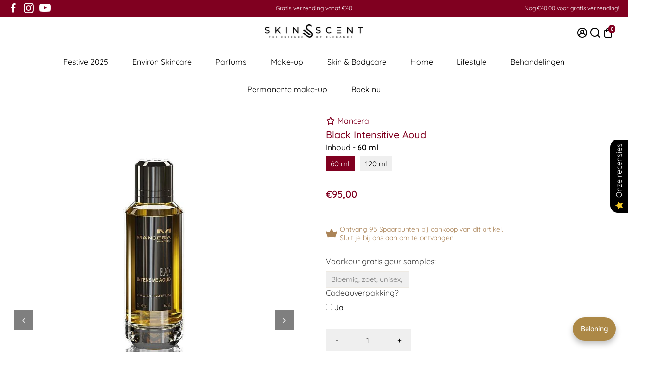

--- FILE ---
content_type: text/html; charset=utf-8
request_url: https://www.skinscent.nl/products/black_intensitive_aouds
body_size: 125938
content:
<!doctype html>
<html>
  <head>
	<!-- Added by AVADA SEO Suite -->
	<script>
  const avadaLightJsExclude = ['cdn.nfcube.com', 'assets/ecom.js', 'variant-title-king', 'linked_options_variants', 'smile-loader.js', 'smart-product-filter-search', 'rivo-loyalty-referrals', 'avada-cookie-consent', 'consentmo-gdpr', 'quinn', 'pandectes', 'https://cdn.shopify.com/extensions/d05b7b06-d617-432b-864e-e00b155f92a6/customerhub-4.0.66/assets/bundle.customerhub.js', 'https://cdn.shopify.com/extensions/d05b7b06-d617-432b-864e-e00b155f92a6/customerhub-4.0.66/assets/bundle.customerhub-flow.css?ch=1721644795'];
  const avadaLightJsInclude = ['https://www.googletagmanager.com/', 'https://connect.facebook.net/', 'https://business-api.tiktok.com/', 'https://static.klaviyo.com/', 'https://cdn.shopify.com/extensions/', 'https://cdn.shopify.com/extensions/be44c97b-a558-4773-94ab-21e35a5909de/0.0.0/assets/', 'https://cdn.shopify.com/extensions/2e2e4d55-2ddd-44a0-b0a5-3fd34df66f8d/littledata-revenue-tracking-44/assets/', 'https://cdn.shopify.com/extensions/5e2b8eb3-5720-4075-8ce3-fe9c434c4cf2/0.0.0/assets/', 'https://cdn.shopify.com/extensions/fec5ab8a-c819-4af4-8fe5-51e2bd0ccaec/qikify-form-builder-90/assets/', 'https://script.hotjar.com/'];
  window.AVADA_SPEED_BLACKLIST = avadaLightJsInclude.map(item => new RegExp(item, 'i'));
  window.AVADA_SPEED_WHITELIST = avadaLightJsExclude.map(item => new RegExp(item, 'i'));
</script>

<script>
  const isSpeedUpEnable = !1761204648670 || Date.now() < 1761204648670;
  if (isSpeedUpEnable) {
    const avadaSpeedUp=1;
    if(isSpeedUpEnable) {
  function _0x55aa(_0x575858,_0x2fd0be){const _0x30a92f=_0x1cb5();return _0x55aa=function(_0x4e8b41,_0xcd1690){_0x4e8b41=_0x4e8b41-(0xb5e+0xd*0x147+-0x1b1a);let _0x1c09f7=_0x30a92f[_0x4e8b41];return _0x1c09f7;},_0x55aa(_0x575858,_0x2fd0be);}(function(_0x4ad4dc,_0x42545f){const _0x5c7741=_0x55aa,_0x323f4d=_0x4ad4dc();while(!![]){try{const _0x588ea5=parseInt(_0x5c7741(0x10c))/(0xb6f+-0x1853+0xce5)*(-parseInt(_0x5c7741(0x157))/(-0x2363*0x1+0x1dd4+0x591*0x1))+-parseInt(_0x5c7741(0x171))/(0x269b+-0xeb+-0xf*0x283)*(parseInt(_0x5c7741(0x116))/(0x2e1+0x1*0x17b3+-0x110*0x19))+-parseInt(_0x5c7741(0x147))/(-0x1489+-0x312*0x6+0x26fa*0x1)+-parseInt(_0x5c7741(0xfa))/(-0x744+0x1*0xb5d+-0x413)*(-parseInt(_0x5c7741(0x102))/(-0x1e87+0x9e*-0x16+0x2c22))+parseInt(_0x5c7741(0x136))/(0x1e2d+0x1498+-0x1a3*0x1f)+parseInt(_0x5c7741(0x16e))/(0x460+0x1d96+0x3*-0xb4f)*(-parseInt(_0x5c7741(0xe3))/(-0x9ca+-0x1*-0x93f+0x1*0x95))+parseInt(_0x5c7741(0xf8))/(-0x1f73*0x1+0x6*-0x510+0x3dde);if(_0x588ea5===_0x42545f)break;else _0x323f4d['push'](_0x323f4d['shift']());}catch(_0x5d6d7e){_0x323f4d['push'](_0x323f4d['shift']());}}}(_0x1cb5,-0x193549+0x5dc3*-0x31+-0x2f963*-0x13),(function(){const _0x5cb2b4=_0x55aa,_0x23f9e9={'yXGBq':function(_0x237aef,_0x385938){return _0x237aef!==_0x385938;},'XduVF':function(_0x21018d,_0x56ff60){return _0x21018d===_0x56ff60;},'RChnz':_0x5cb2b4(0xf4)+_0x5cb2b4(0xe9)+_0x5cb2b4(0x14a),'TAsuR':function(_0xe21eca,_0x33e114){return _0xe21eca%_0x33e114;},'EvLYw':function(_0x1326ad,_0x261d04){return _0x1326ad!==_0x261d04;},'nnhAQ':_0x5cb2b4(0x107),'swpMF':_0x5cb2b4(0x16d),'plMMu':_0x5cb2b4(0xe8)+_0x5cb2b4(0x135),'PqBPA':function(_0x2ba85c,_0x35b541){return _0x2ba85c<_0x35b541;},'NKPCA':_0x5cb2b4(0xfc),'TINqh':function(_0x4116e3,_0x3ffd02,_0x2c8722){return _0x4116e3(_0x3ffd02,_0x2c8722);},'BAueN':_0x5cb2b4(0x120),'NgloT':_0x5cb2b4(0x14c),'ThSSU':function(_0xeb212a,_0x4341c1){return _0xeb212a+_0x4341c1;},'lDDHN':function(_0x4a1a48,_0x45ebfb){return _0x4a1a48 instanceof _0x45ebfb;},'toAYB':function(_0xcf0fa9,_0xf5fa6a){return _0xcf0fa9 instanceof _0xf5fa6a;},'VMiyW':function(_0x5300e4,_0x44e0f4){return _0x5300e4(_0x44e0f4);},'iyhbw':_0x5cb2b4(0x119),'zuWfR':function(_0x19c3e4,_0x4ee6e8){return _0x19c3e4<_0x4ee6e8;},'vEmrv':function(_0xd798cf,_0x5ea2dd){return _0xd798cf!==_0x5ea2dd;},'yxERj':function(_0x24b03b,_0x5aa292){return _0x24b03b||_0x5aa292;},'MZpwM':_0x5cb2b4(0x110)+_0x5cb2b4(0x109)+'pt','IeUHK':function(_0x5a4c7e,_0x2edf70){return _0x5a4c7e-_0x2edf70;},'Idvge':function(_0x3b526e,_0x36b469){return _0x3b526e<_0x36b469;},'qRwfm':_0x5cb2b4(0x16b)+_0x5cb2b4(0xf1),'CvXDN':function(_0x4b4208,_0x1db216){return _0x4b4208<_0x1db216;},'acPIM':function(_0x7d44b7,_0x3020d2){return _0x7d44b7(_0x3020d2);},'MyLMO':function(_0x22d4b2,_0xe7a6a0){return _0x22d4b2<_0xe7a6a0;},'boDyh':function(_0x176992,_0x346381,_0xab7fc){return _0x176992(_0x346381,_0xab7fc);},'ZANXD':_0x5cb2b4(0x10f)+_0x5cb2b4(0x12a)+_0x5cb2b4(0x142),'CXwRZ':_0x5cb2b4(0x123)+_0x5cb2b4(0x15f),'AuMHM':_0x5cb2b4(0x161),'KUuFZ':_0x5cb2b4(0xe6),'MSwtw':_0x5cb2b4(0x13a),'ERvPB':_0x5cb2b4(0x134),'ycTDj':_0x5cb2b4(0x15b),'Tvhir':_0x5cb2b4(0x154)},_0x469be1=_0x23f9e9[_0x5cb2b4(0x153)],_0x36fe07={'blacklist':window[_0x5cb2b4(0x11f)+_0x5cb2b4(0x115)+'T'],'whitelist':window[_0x5cb2b4(0x11f)+_0x5cb2b4(0x13e)+'T']},_0x26516a={'blacklisted':[]},_0x34e4a6=(_0x2be2f5,_0x25b3b2)=>{const _0x80dd2=_0x5cb2b4;if(_0x2be2f5&&(!_0x25b3b2||_0x23f9e9[_0x80dd2(0x13b)](_0x25b3b2,_0x469be1))&&(!_0x36fe07[_0x80dd2(0x170)]||_0x36fe07[_0x80dd2(0x170)][_0x80dd2(0x151)](_0xa5c7cf=>_0xa5c7cf[_0x80dd2(0x12b)](_0x2be2f5)))&&(!_0x36fe07[_0x80dd2(0x165)]||_0x36fe07[_0x80dd2(0x165)][_0x80dd2(0x156)](_0x4e2570=>!_0x4e2570[_0x80dd2(0x12b)](_0x2be2f5)))&&_0x23f9e9[_0x80dd2(0xf7)](avadaSpeedUp,0x5*0x256+-0x1*0x66c+-0x542+0.5)&&_0x2be2f5[_0x80dd2(0x137)](_0x23f9e9[_0x80dd2(0xe7)])){const _0x413c89=_0x2be2f5[_0x80dd2(0x16c)];return _0x23f9e9[_0x80dd2(0xf7)](_0x23f9e9[_0x80dd2(0x11e)](_0x413c89,-0x1deb*-0x1+0xf13+-0x2cfc),0x1176+-0x78b*0x5+0x1441);}return _0x2be2f5&&(!_0x25b3b2||_0x23f9e9[_0x80dd2(0xed)](_0x25b3b2,_0x469be1))&&(!_0x36fe07[_0x80dd2(0x170)]||_0x36fe07[_0x80dd2(0x170)][_0x80dd2(0x151)](_0x3d689d=>_0x3d689d[_0x80dd2(0x12b)](_0x2be2f5)))&&(!_0x36fe07[_0x80dd2(0x165)]||_0x36fe07[_0x80dd2(0x165)][_0x80dd2(0x156)](_0x26a7b3=>!_0x26a7b3[_0x80dd2(0x12b)](_0x2be2f5)));},_0x11462f=function(_0x42927f){const _0x346823=_0x5cb2b4,_0x5426ae=_0x42927f[_0x346823(0x159)+'te'](_0x23f9e9[_0x346823(0x14e)]);return _0x36fe07[_0x346823(0x170)]&&_0x36fe07[_0x346823(0x170)][_0x346823(0x156)](_0x107b0d=>!_0x107b0d[_0x346823(0x12b)](_0x5426ae))||_0x36fe07[_0x346823(0x165)]&&_0x36fe07[_0x346823(0x165)][_0x346823(0x151)](_0x1e7160=>_0x1e7160[_0x346823(0x12b)](_0x5426ae));},_0x39299f=new MutationObserver(_0x45c995=>{const _0x21802a=_0x5cb2b4,_0x3bc801={'mafxh':function(_0x6f9c57,_0x229989){const _0x9d39b1=_0x55aa;return _0x23f9e9[_0x9d39b1(0xf7)](_0x6f9c57,_0x229989);},'SrchE':_0x23f9e9[_0x21802a(0xe2)],'pvjbV':_0x23f9e9[_0x21802a(0xf6)]};for(let _0x333494=-0x7d7+-0x893+0x106a;_0x23f9e9[_0x21802a(0x158)](_0x333494,_0x45c995[_0x21802a(0x16c)]);_0x333494++){const {addedNodes:_0x1b685b}=_0x45c995[_0x333494];for(let _0x2f087=0x1f03+0x84b+0x1*-0x274e;_0x23f9e9[_0x21802a(0x158)](_0x2f087,_0x1b685b[_0x21802a(0x16c)]);_0x2f087++){const _0x4e5bac=_0x1b685b[_0x2f087];if(_0x23f9e9[_0x21802a(0xf7)](_0x4e5bac[_0x21802a(0x121)],-0x1f3a+-0x1*0x1b93+-0x3*-0x139a)&&_0x23f9e9[_0x21802a(0xf7)](_0x4e5bac[_0x21802a(0x152)],_0x23f9e9[_0x21802a(0xe0)])){const _0x5d9a67=_0x4e5bac[_0x21802a(0x107)],_0x3fb522=_0x4e5bac[_0x21802a(0x16d)];if(_0x23f9e9[_0x21802a(0x103)](_0x34e4a6,_0x5d9a67,_0x3fb522)){_0x26516a[_0x21802a(0x160)+'d'][_0x21802a(0x128)]([_0x4e5bac,_0x4e5bac[_0x21802a(0x16d)]]),_0x4e5bac[_0x21802a(0x16d)]=_0x469be1;const _0x1e52da=function(_0x2c95ff){const _0x359b13=_0x21802a;if(_0x3bc801[_0x359b13(0x118)](_0x4e5bac[_0x359b13(0x159)+'te'](_0x3bc801[_0x359b13(0x166)]),_0x469be1))_0x2c95ff[_0x359b13(0x112)+_0x359b13(0x150)]();_0x4e5bac[_0x359b13(0xec)+_0x359b13(0x130)](_0x3bc801[_0x359b13(0xe4)],_0x1e52da);};_0x4e5bac[_0x21802a(0x12d)+_0x21802a(0x163)](_0x23f9e9[_0x21802a(0xf6)],_0x1e52da),_0x4e5bac[_0x21802a(0x12c)+_0x21802a(0x131)]&&_0x4e5bac[_0x21802a(0x12c)+_0x21802a(0x131)][_0x21802a(0x11a)+'d'](_0x4e5bac);}}}}});_0x39299f[_0x5cb2b4(0x105)](document[_0x5cb2b4(0x10b)+_0x5cb2b4(0x16a)],{'childList':!![],'subtree':!![]});const _0x2910a9=/[|\\{}()\[\]^$+*?.]/g,_0xa9f173=function(..._0x1baa33){const _0x3053cc=_0x5cb2b4,_0x2e6f61={'mMWha':function(_0x158c76,_0x5c404b){const _0x25a05c=_0x55aa;return _0x23f9e9[_0x25a05c(0xf7)](_0x158c76,_0x5c404b);},'BXirI':_0x23f9e9[_0x3053cc(0x141)],'COGok':function(_0x421bf7,_0x55453a){const _0x4fd417=_0x3053cc;return _0x23f9e9[_0x4fd417(0x167)](_0x421bf7,_0x55453a);},'XLSAp':function(_0x193984,_0x35c446){const _0x5bbecf=_0x3053cc;return _0x23f9e9[_0x5bbecf(0xed)](_0x193984,_0x35c446);},'EygRw':function(_0xfbb69c,_0x21b15d){const _0xe5c840=_0x3053cc;return _0x23f9e9[_0xe5c840(0x104)](_0xfbb69c,_0x21b15d);},'xZuNx':_0x23f9e9[_0x3053cc(0x139)],'SBUaW':function(_0x5739bf,_0x2c2fab){const _0x42cbb1=_0x3053cc;return _0x23f9e9[_0x42cbb1(0x172)](_0x5739bf,_0x2c2fab);},'EAoTR':function(_0x123b29,_0x5b29bf){const _0x2828d2=_0x3053cc;return _0x23f9e9[_0x2828d2(0x11d)](_0x123b29,_0x5b29bf);},'cdYdq':_0x23f9e9[_0x3053cc(0x14e)],'WzJcf':_0x23f9e9[_0x3053cc(0xe2)],'nytPK':function(_0x53f733,_0x4ad021){const _0x4f0333=_0x3053cc;return _0x23f9e9[_0x4f0333(0x148)](_0x53f733,_0x4ad021);},'oUrHG':_0x23f9e9[_0x3053cc(0x14d)],'dnxjX':function(_0xed6b5f,_0x573f55){const _0x57aa03=_0x3053cc;return _0x23f9e9[_0x57aa03(0x15a)](_0xed6b5f,_0x573f55);}};_0x23f9e9[_0x3053cc(0x15d)](_0x1baa33[_0x3053cc(0x16c)],-0x1a3*-0x9+-0xf9*0xb+-0x407*0x1)?(_0x36fe07[_0x3053cc(0x170)]=[],_0x36fe07[_0x3053cc(0x165)]=[]):(_0x36fe07[_0x3053cc(0x170)]&&(_0x36fe07[_0x3053cc(0x170)]=_0x36fe07[_0x3053cc(0x170)][_0x3053cc(0x106)](_0xa8e001=>_0x1baa33[_0x3053cc(0x156)](_0x4a8a28=>{const _0x2e425b=_0x3053cc;if(_0x2e6f61[_0x2e425b(0x111)](typeof _0x4a8a28,_0x2e6f61[_0x2e425b(0x155)]))return!_0xa8e001[_0x2e425b(0x12b)](_0x4a8a28);else{if(_0x2e6f61[_0x2e425b(0xeb)](_0x4a8a28,RegExp))return _0x2e6f61[_0x2e425b(0x145)](_0xa8e001[_0x2e425b(0xdf)](),_0x4a8a28[_0x2e425b(0xdf)]());}}))),_0x36fe07[_0x3053cc(0x165)]&&(_0x36fe07[_0x3053cc(0x165)]=[..._0x36fe07[_0x3053cc(0x165)],..._0x1baa33[_0x3053cc(0xff)](_0x4e4c02=>{const _0x7c755c=_0x3053cc;if(_0x23f9e9[_0x7c755c(0xf7)](typeof _0x4e4c02,_0x23f9e9[_0x7c755c(0x141)])){const _0x932437=_0x4e4c02[_0x7c755c(0xea)](_0x2910a9,_0x23f9e9[_0x7c755c(0x16f)]),_0x34e686=_0x23f9e9[_0x7c755c(0xf0)](_0x23f9e9[_0x7c755c(0xf0)]('.*',_0x932437),'.*');if(_0x36fe07[_0x7c755c(0x165)][_0x7c755c(0x156)](_0x21ef9a=>_0x21ef9a[_0x7c755c(0xdf)]()!==_0x34e686[_0x7c755c(0xdf)]()))return new RegExp(_0x34e686);}else{if(_0x23f9e9[_0x7c755c(0x117)](_0x4e4c02,RegExp)){if(_0x36fe07[_0x7c755c(0x165)][_0x7c755c(0x156)](_0x5a3f09=>_0x5a3f09[_0x7c755c(0xdf)]()!==_0x4e4c02[_0x7c755c(0xdf)]()))return _0x4e4c02;}}return null;})[_0x3053cc(0x106)](Boolean)]));const _0x3eeb55=document[_0x3053cc(0x11b)+_0x3053cc(0x10e)](_0x23f9e9[_0x3053cc(0xf0)](_0x23f9e9[_0x3053cc(0xf0)](_0x23f9e9[_0x3053cc(0x122)],_0x469be1),'"]'));for(let _0xf831f7=-0x21aa+-0x1793+0x393d*0x1;_0x23f9e9[_0x3053cc(0x14b)](_0xf831f7,_0x3eeb55[_0x3053cc(0x16c)]);_0xf831f7++){const _0x5868cb=_0x3eeb55[_0xf831f7];_0x23f9e9[_0x3053cc(0x132)](_0x11462f,_0x5868cb)&&(_0x26516a[_0x3053cc(0x160)+'d'][_0x3053cc(0x128)]([_0x5868cb,_0x23f9e9[_0x3053cc(0x14d)]]),_0x5868cb[_0x3053cc(0x12c)+_0x3053cc(0x131)][_0x3053cc(0x11a)+'d'](_0x5868cb));}let _0xdf8cd0=-0x17da+0x2461+-0xc87*0x1;[..._0x26516a[_0x3053cc(0x160)+'d']][_0x3053cc(0x10d)](([_0x226aeb,_0x33eaa7],_0xe33bca)=>{const _0x2aa7bf=_0x3053cc;if(_0x2e6f61[_0x2aa7bf(0x143)](_0x11462f,_0x226aeb)){const _0x41da0d=document[_0x2aa7bf(0x11c)+_0x2aa7bf(0x131)](_0x2e6f61[_0x2aa7bf(0x127)]);for(let _0x6784c7=0xd7b+-0xaa5+-0x2d6;_0x2e6f61[_0x2aa7bf(0x164)](_0x6784c7,_0x226aeb[_0x2aa7bf(0xe5)][_0x2aa7bf(0x16c)]);_0x6784c7++){const _0x4ca758=_0x226aeb[_0x2aa7bf(0xe5)][_0x6784c7];_0x2e6f61[_0x2aa7bf(0x12f)](_0x4ca758[_0x2aa7bf(0x133)],_0x2e6f61[_0x2aa7bf(0x13f)])&&_0x2e6f61[_0x2aa7bf(0x145)](_0x4ca758[_0x2aa7bf(0x133)],_0x2e6f61[_0x2aa7bf(0x100)])&&_0x41da0d[_0x2aa7bf(0xe1)+'te'](_0x4ca758[_0x2aa7bf(0x133)],_0x226aeb[_0x2aa7bf(0xe5)][_0x6784c7][_0x2aa7bf(0x12e)]);}_0x41da0d[_0x2aa7bf(0xe1)+'te'](_0x2e6f61[_0x2aa7bf(0x13f)],_0x226aeb[_0x2aa7bf(0x107)]),_0x41da0d[_0x2aa7bf(0xe1)+'te'](_0x2e6f61[_0x2aa7bf(0x100)],_0x2e6f61[_0x2aa7bf(0x101)](_0x33eaa7,_0x2e6f61[_0x2aa7bf(0x126)])),document[_0x2aa7bf(0x113)][_0x2aa7bf(0x146)+'d'](_0x41da0d),_0x26516a[_0x2aa7bf(0x160)+'d'][_0x2aa7bf(0x162)](_0x2e6f61[_0x2aa7bf(0x13d)](_0xe33bca,_0xdf8cd0),-0x105d*0x2+0x1*-0xeaa+0x2f65),_0xdf8cd0++;}}),_0x36fe07[_0x3053cc(0x170)]&&_0x23f9e9[_0x3053cc(0xf3)](_0x36fe07[_0x3053cc(0x170)][_0x3053cc(0x16c)],0x10f2+-0x1a42+0x951)&&_0x39299f[_0x3053cc(0x15c)]();},_0x4c2397=document[_0x5cb2b4(0x11c)+_0x5cb2b4(0x131)],_0x573f89={'src':Object[_0x5cb2b4(0x14f)+_0x5cb2b4(0xfd)+_0x5cb2b4(0x144)](HTMLScriptElement[_0x5cb2b4(0xf9)],_0x23f9e9[_0x5cb2b4(0x14e)]),'type':Object[_0x5cb2b4(0x14f)+_0x5cb2b4(0xfd)+_0x5cb2b4(0x144)](HTMLScriptElement[_0x5cb2b4(0xf9)],_0x23f9e9[_0x5cb2b4(0xe2)])};document[_0x5cb2b4(0x11c)+_0x5cb2b4(0x131)]=function(..._0x4db605){const _0x1480b5=_0x5cb2b4,_0x3a6982={'KNNxG':function(_0x32fa39,_0x2a57e4,_0x3cc08f){const _0x5ead12=_0x55aa;return _0x23f9e9[_0x5ead12(0x169)](_0x32fa39,_0x2a57e4,_0x3cc08f);}};if(_0x23f9e9[_0x1480b5(0x13b)](_0x4db605[-0x4*-0x376+0x4*0x2f+-0xe94][_0x1480b5(0x140)+'e'](),_0x23f9e9[_0x1480b5(0x139)]))return _0x4c2397[_0x1480b5(0x114)](document)(..._0x4db605);const _0x2f091d=_0x4c2397[_0x1480b5(0x114)](document)(..._0x4db605);try{Object[_0x1480b5(0xf2)+_0x1480b5(0x149)](_0x2f091d,{'src':{..._0x573f89[_0x1480b5(0x107)],'set'(_0x3ae2bc){const _0x5d6fdc=_0x1480b5;_0x3a6982[_0x5d6fdc(0x129)](_0x34e4a6,_0x3ae2bc,_0x2f091d[_0x5d6fdc(0x16d)])&&_0x573f89[_0x5d6fdc(0x16d)][_0x5d6fdc(0x10a)][_0x5d6fdc(0x125)](this,_0x469be1),_0x573f89[_0x5d6fdc(0x107)][_0x5d6fdc(0x10a)][_0x5d6fdc(0x125)](this,_0x3ae2bc);}},'type':{..._0x573f89[_0x1480b5(0x16d)],'get'(){const _0x436e9e=_0x1480b5,_0x4b63b9=_0x573f89[_0x436e9e(0x16d)][_0x436e9e(0xfb)][_0x436e9e(0x125)](this);if(_0x23f9e9[_0x436e9e(0xf7)](_0x4b63b9,_0x469be1)||_0x23f9e9[_0x436e9e(0x103)](_0x34e4a6,this[_0x436e9e(0x107)],_0x4b63b9))return null;return _0x4b63b9;},'set'(_0x174ea3){const _0x1dff57=_0x1480b5,_0xa2fd13=_0x23f9e9[_0x1dff57(0x103)](_0x34e4a6,_0x2f091d[_0x1dff57(0x107)],_0x2f091d[_0x1dff57(0x16d)])?_0x469be1:_0x174ea3;_0x573f89[_0x1dff57(0x16d)][_0x1dff57(0x10a)][_0x1dff57(0x125)](this,_0xa2fd13);}}}),_0x2f091d[_0x1480b5(0xe1)+'te']=function(_0x5b0870,_0x8c60d5){const _0xab22d4=_0x1480b5;if(_0x23f9e9[_0xab22d4(0xf7)](_0x5b0870,_0x23f9e9[_0xab22d4(0xe2)])||_0x23f9e9[_0xab22d4(0xf7)](_0x5b0870,_0x23f9e9[_0xab22d4(0x14e)]))_0x2f091d[_0x5b0870]=_0x8c60d5;else HTMLScriptElement[_0xab22d4(0xf9)][_0xab22d4(0xe1)+'te'][_0xab22d4(0x125)](_0x2f091d,_0x5b0870,_0x8c60d5);};}catch(_0x5a9461){console[_0x1480b5(0x168)](_0x23f9e9[_0x1480b5(0xef)],_0x5a9461);}return _0x2f091d;};const _0x5883c5=[_0x23f9e9[_0x5cb2b4(0xfe)],_0x23f9e9[_0x5cb2b4(0x13c)],_0x23f9e9[_0x5cb2b4(0xf5)],_0x23f9e9[_0x5cb2b4(0x15e)],_0x23f9e9[_0x5cb2b4(0x138)],_0x23f9e9[_0x5cb2b4(0x124)]],_0x4ab8d2=_0x5883c5[_0x5cb2b4(0xff)](_0x439d08=>{return{'type':_0x439d08,'listener':()=>_0xa9f173(),'options':{'passive':!![]}};});_0x4ab8d2[_0x5cb2b4(0x10d)](_0x4d3535=>{const _0x3882ab=_0x5cb2b4;document[_0x3882ab(0x12d)+_0x3882ab(0x163)](_0x4d3535[_0x3882ab(0x16d)],_0x4d3535[_0x3882ab(0xee)],_0x4d3535[_0x3882ab(0x108)]);});}()));function _0x1cb5(){const _0x15f8e0=['ault','some','tagName','CXwRZ','wheel','BXirI','every','6lYvYYX','PqBPA','getAttribu','IeUHK','touchstart','disconnect','Idvge','ERvPB','/blocked','blackliste','keydown','splice','stener','SBUaW','whitelist','SrchE','toAYB','warn','boDyh','ement','script[typ','length','type','346347wGqEBH','NgloT','blacklist','33OVoYHk','zuWfR','toString','NKPCA','setAttribu','swpMF','230EEqEiq','pvjbV','attributes','mousemove','RChnz','beforescri','y.com/exte','replace','COGok','removeEven','EvLYw','listener','ZANXD','ThSSU','e="','defineProp','MyLMO','cdn.shopif','MSwtw','plMMu','XduVF','22621984JRJQxz','prototype','8818116NVbcZr','get','SCRIPT','ertyDescri','AuMHM','map','WzJcf','nytPK','7kiZatp','TINqh','VMiyW','observe','filter','src','options','n/javascri','set','documentEl','478083wuqgQV','forEach','torAll','Avada cann','applicatio','mMWha','preventDef','head','bind','D_BLACKLIS','75496skzGVx','lDDHN','mafxh','script','removeChil','querySelec','createElem','vEmrv','TAsuR','AVADA_SPEE','string','nodeType','qRwfm','javascript','Tvhir','call','oUrHG','xZuNx','push','KNNxG','ot lazy lo','test','parentElem','addEventLi','value','EAoTR','tListener','ent','acPIM','name','touchmove','ptexecute','6968312SmqlIb','includes','ycTDj','iyhbw','touchend','yXGBq','KUuFZ','dnxjX','D_WHITELIS','cdYdq','toLowerCas','BAueN','ad script','EygRw','ptor','XLSAp','appendChil','4975500NoPAFA','yxERj','erties','nsions','CvXDN','\$&','MZpwM','nnhAQ','getOwnProp'];_0x1cb5=function(){return _0x15f8e0;};return _0x1cb5();}
}
    class LightJsLoader{constructor(e){this.jQs=[],this.listener=this.handleListener.bind(this,e),this.scripts=["default","defer","async"].reduce(((e,t)=>({...e,[t]:[]})),{});const t=this;e.forEach((e=>window.addEventListener(e,t.listener,{passive:!0})))}handleListener(e){const t=this;return e.forEach((e=>window.removeEventListener(e,t.listener))),"complete"===document.readyState?this.handleDOM():document.addEventListener("readystatechange",(e=>{if("complete"===e.target.readyState)return setTimeout(t.handleDOM.bind(t),1)}))}async handleDOM(){this.suspendEvent(),this.suspendJQuery(),this.findScripts(),this.preloadScripts();for(const e of Object.keys(this.scripts))await this.replaceScripts(this.scripts[e]);for(const e of["DOMContentLoaded","readystatechange"])await this.requestRepaint(),document.dispatchEvent(new Event("lightJS-"+e));document.lightJSonreadystatechange&&document.lightJSonreadystatechange();for(const e of["DOMContentLoaded","load"])await this.requestRepaint(),window.dispatchEvent(new Event("lightJS-"+e));await this.requestRepaint(),window.lightJSonload&&window.lightJSonload(),await this.requestRepaint(),this.jQs.forEach((e=>e(window).trigger("lightJS-jquery-load"))),window.dispatchEvent(new Event("lightJS-pageshow")),await this.requestRepaint(),window.lightJSonpageshow&&window.lightJSonpageshow()}async requestRepaint(){return new Promise((e=>requestAnimationFrame(e)))}findScripts(){document.querySelectorAll("script[type=lightJs]").forEach((e=>{e.hasAttribute("src")?e.hasAttribute("async")&&e.async?this.scripts.async.push(e):e.hasAttribute("defer")&&e.defer?this.scripts.defer.push(e):this.scripts.default.push(e):this.scripts.default.push(e)}))}preloadScripts(){const e=this,t=Object.keys(this.scripts).reduce(((t,n)=>[...t,...e.scripts[n]]),[]),n=document.createDocumentFragment();t.forEach((e=>{const t=e.getAttribute("src");if(!t)return;const s=document.createElement("link");s.href=t,s.rel="preload",s.as="script",n.appendChild(s)})),document.head.appendChild(n)}async replaceScripts(e){let t;for(;t=e.shift();)await this.requestRepaint(),new Promise((e=>{const n=document.createElement("script");[...t.attributes].forEach((e=>{"type"!==e.nodeName&&n.setAttribute(e.nodeName,e.nodeValue)})),t.hasAttribute("src")?(n.addEventListener("load",e),n.addEventListener("error",e)):(n.text=t.text,e()),t.parentNode.replaceChild(n,t)}))}suspendEvent(){const e={};[{obj:document,name:"DOMContentLoaded"},{obj:window,name:"DOMContentLoaded"},{obj:window,name:"load"},{obj:window,name:"pageshow"},{obj:document,name:"readystatechange"}].map((t=>function(t,n){function s(n){return e[t].list.indexOf(n)>=0?"lightJS-"+n:n}e[t]||(e[t]={list:[n],add:t.addEventListener,remove:t.removeEventListener},t.addEventListener=(...n)=>{n[0]=s(n[0]),e[t].add.apply(t,n)},t.removeEventListener=(...n)=>{n[0]=s(n[0]),e[t].remove.apply(t,n)})}(t.obj,t.name))),[{obj:document,name:"onreadystatechange"},{obj:window,name:"onpageshow"}].map((e=>function(e,t){let n=e[t];Object.defineProperty(e,t,{get:()=>n||function(){},set:s=>{e["lightJS"+t]=n=s}})}(e.obj,e.name)))}suspendJQuery(){const e=this;let t=window.jQuery;Object.defineProperty(window,"jQuery",{get:()=>t,set(n){if(!n||!n.fn||!e.jQs.includes(n))return void(t=n);n.fn.ready=n.fn.init.prototype.ready=e=>{e.bind(document)(n)};const s=n.fn.on;n.fn.on=n.fn.init.prototype.on=function(...e){if(window!==this[0])return s.apply(this,e),this;const t=e=>e.split(" ").map((e=>"load"===e||0===e.indexOf("load.")?"lightJS-jquery-load":e)).join(" ");return"string"==typeof e[0]||e[0]instanceof String?(e[0]=t(e[0]),s.apply(this,e),this):("object"==typeof e[0]&&Object.keys(e[0]).forEach((n=>{delete Object.assign(e[0],{[t(n)]:e[0][n]})[n]})),s.apply(this,e),this)},e.jQs.push(n),t=n}})}}
new LightJsLoader(["keydown","mousemove","touchend","touchmove","touchstart","wheel"]);
  }
</script>

	<!-- /Added by AVADA SEO Suite -->
 
<!--
888888b.                              888                88888888888 888                                      
888  "88b                             888                    888     888                                      
888  .88P                             888                    888     888                                      
8888888K.   .d88b.   .d88b.  .d8888b  888888 .d88b.  888d888 888     88888b.   .d88b.  88888b.d88b.   .d88b.  
888  "Y88b d88""88b d88""88b 88K      888   d8P  Y8b 888P"   888     888 "88b d8P  Y8b 888 "888 "88b d8P  Y8b 
888    888 888  888 888  888 "Y8888b. 888   88888888 888     888     888  888 88888888 888  888  888 88888888 
888   d88P Y88..88P Y88..88P      X88 Y88b. Y8b.     888     888     888  888 Y8b.     888  888  888 Y8b.     
8888888P"   "Y88P"   "Y88P"   88888P'  "Y888 "Y8888  888     888     888  888  "Y8888  888  888  888  "Y8888  
-->
    <title>
      Mancera - Black Intensitive Aoud - Parfums
      &ndash; Skin / Scent
    </title>
    
    <meta name="description" content="Kruiden, oud en rozen in een houtachtige dans met een aanhoudende intensiteit. Het parfumhuis Mancera is een samenwerking tussen Pierre Montale (Montale parfums) en zijn dochter. In 2008 is het Mancera-huis geboren, dit is het begin van een unieke samenwerking tussen vader en zijn dochter. Mancera bestaat uit een meesterparfumeur en visuele kunstenaressen. Samen creëren zij prachtige geuren met kostbare en luxueuze ingrediënten, zeldzame en verfijnde materialen, geïnspireerd op het Art Deco-design." />
    
    <link rel="canonical" href="https://www.skinscent.nl/products/black_intensitive_aouds" />
    <link href="https://static.boostertheme.co" rel="preconnect" crossorigin>
    <link rel="dns-prefetch" href="//static.boostertheme.co">
    <link href="https://theme.boostertheme.com" rel="preconnect" crossorigin>
    <link rel="dns-prefetch" href="//theme.boostertheme.com">
    <meta charset="utf-8">
    <meta http-equiv="X-UA-Compatible" content="IE=edge,chrome=1">
    <meta name="viewport" content="width=device-width,initial-scale=1,shrink-to-fit=no">

    


    <link rel="apple-touch-icon" sizes="180x180" href="//www.skinscent.nl/cdn/shop/files/skin_scent_beeld_logo_bone_180x180_crop_center.png?v=1761050164">
    <link rel="icon" type="image/png" sizes="32x32" href="//www.skinscent.nl/cdn/shop/files/skin_scent_beeld_logo_bone_32x32_crop_center.png?v=1761050164">
    <link rel="icon" type="image/png" sizes="16x16" href="//www.skinscent.nl/cdn/shop/files/skin_scent_beeld_logo_bone_16x16_crop_center.png?v=1761050164">
    <link rel="manifest" href="//www.skinscent.nl/cdn/shop/t/46/assets/site.webmanifest?v=177000030129526143611761050174">
    <meta name="msapplication-TileColor" content="">
    <meta name="theme-color" content=">


    <script>window.performance && window.performance.mark && window.performance.mark('shopify.content_for_header.start');</script><meta name="google-site-verification" content="Q-aOoLhxutkt7Imp4-2_FeS0AISL-VVm34-Jepv8DdE">
<meta name="facebook-domain-verification" content="ix6u0s2zk27xkvv7712roa4tj3ned9">
<meta id="shopify-digital-wallet" name="shopify-digital-wallet" content="/47525920932/digital_wallets/dialog">
<meta name="shopify-checkout-api-token" content="ec85808d5b9579d1b91dc41526fa9c04">
<link rel="alternate" hreflang="x-default" href="https://www.skinscent.nl/products/black_intensitive_aouds">
<link rel="alternate" hreflang="nl" href="https://www.skinscent.nl/products/black_intensitive_aouds">
<link rel="alternate" hreflang="de" href="https://www.skinscent.nl/de/products/black_intensitive_aouds">
<link rel="alternate" hreflang="fr" href="https://www.skinscent.nl/fr/products/black_intensitive_aouds">
<link rel="alternate" hreflang="en" href="https://www.skinscent.nl/en/products/black_intensitive_aouds">
<link rel="alternate" type="application/json+oembed" href="https://www.skinscent.nl/products/black_intensitive_aouds.oembed">
<script async="async" src="/checkouts/internal/preloads.js?locale=nl-NL"></script>
<link rel="preconnect" href="https://shop.app" crossorigin="anonymous">
<script async="async" src="https://shop.app/checkouts/internal/preloads.js?locale=nl-NL&shop_id=47525920932" crossorigin="anonymous"></script>
<script id="apple-pay-shop-capabilities" type="application/json">{"shopId":47525920932,"countryCode":"NL","currencyCode":"EUR","merchantCapabilities":["supports3DS"],"merchantId":"gid:\/\/shopify\/Shop\/47525920932","merchantName":"Skin \/ Scent","requiredBillingContactFields":["postalAddress","email","phone"],"requiredShippingContactFields":["postalAddress","email","phone"],"shippingType":"shipping","supportedNetworks":["visa","maestro","masterCard"],"total":{"type":"pending","label":"Skin \/ Scent","amount":"1.00"},"shopifyPaymentsEnabled":true,"supportsSubscriptions":true}</script>
<script id="shopify-features" type="application/json">{"accessToken":"ec85808d5b9579d1b91dc41526fa9c04","betas":["rich-media-storefront-analytics"],"domain":"www.skinscent.nl","predictiveSearch":true,"shopId":47525920932,"locale":"nl"}</script>
<script>var Shopify = Shopify || {};
Shopify.shop = "yevgenia-clinique.myshopify.com";
Shopify.locale = "nl";
Shopify.currency = {"active":"EUR","rate":"1.0"};
Shopify.country = "NL";
Shopify.theme = {"name":"Copy of Skin \/ Scent 7.1","id":179687096667,"schema_name":"Booster-7.1.0","schema_version":"7.1.0","theme_store_id":null,"role":"main"};
Shopify.theme.handle = "null";
Shopify.theme.style = {"id":null,"handle":null};
Shopify.cdnHost = "www.skinscent.nl/cdn";
Shopify.routes = Shopify.routes || {};
Shopify.routes.root = "/";</script>
<script type="module">!function(o){(o.Shopify=o.Shopify||{}).modules=!0}(window);</script>
<script>!function(o){function n(){var o=[];function n(){o.push(Array.prototype.slice.apply(arguments))}return n.q=o,n}var t=o.Shopify=o.Shopify||{};t.loadFeatures=n(),t.autoloadFeatures=n()}(window);</script>
<script>
  window.ShopifyPay = window.ShopifyPay || {};
  window.ShopifyPay.apiHost = "shop.app\/pay";
  window.ShopifyPay.redirectState = null;
</script>
<script id="shop-js-analytics" type="application/json">{"pageType":"product"}</script>
<script defer="defer" async type="module" src="//www.skinscent.nl/cdn/shopifycloud/shop-js/modules/v2/client.init-shop-cart-sync_CwGft62q.nl.esm.js"></script>
<script defer="defer" async type="module" src="//www.skinscent.nl/cdn/shopifycloud/shop-js/modules/v2/chunk.common_BAeYDmFP.esm.js"></script>
<script defer="defer" async type="module" src="//www.skinscent.nl/cdn/shopifycloud/shop-js/modules/v2/chunk.modal_B9qqLDBC.esm.js"></script>
<script type="module">
  await import("//www.skinscent.nl/cdn/shopifycloud/shop-js/modules/v2/client.init-shop-cart-sync_CwGft62q.nl.esm.js");
await import("//www.skinscent.nl/cdn/shopifycloud/shop-js/modules/v2/chunk.common_BAeYDmFP.esm.js");
await import("//www.skinscent.nl/cdn/shopifycloud/shop-js/modules/v2/chunk.modal_B9qqLDBC.esm.js");

  window.Shopify.SignInWithShop?.initShopCartSync?.({"fedCMEnabled":true,"windoidEnabled":true});

</script>
<script>
  window.Shopify = window.Shopify || {};
  if (!window.Shopify.featureAssets) window.Shopify.featureAssets = {};
  window.Shopify.featureAssets['shop-js'] = {"shop-cart-sync":["modules/v2/client.shop-cart-sync_DYxNzuQz.nl.esm.js","modules/v2/chunk.common_BAeYDmFP.esm.js","modules/v2/chunk.modal_B9qqLDBC.esm.js"],"init-fed-cm":["modules/v2/client.init-fed-cm_CjDsDcAw.nl.esm.js","modules/v2/chunk.common_BAeYDmFP.esm.js","modules/v2/chunk.modal_B9qqLDBC.esm.js"],"shop-cash-offers":["modules/v2/client.shop-cash-offers_ClkbB2SN.nl.esm.js","modules/v2/chunk.common_BAeYDmFP.esm.js","modules/v2/chunk.modal_B9qqLDBC.esm.js"],"shop-login-button":["modules/v2/client.shop-login-button_WLp3fA_k.nl.esm.js","modules/v2/chunk.common_BAeYDmFP.esm.js","modules/v2/chunk.modal_B9qqLDBC.esm.js"],"pay-button":["modules/v2/client.pay-button_CMzcDx7A.nl.esm.js","modules/v2/chunk.common_BAeYDmFP.esm.js","modules/v2/chunk.modal_B9qqLDBC.esm.js"],"shop-button":["modules/v2/client.shop-button_C5HrfeZa.nl.esm.js","modules/v2/chunk.common_BAeYDmFP.esm.js","modules/v2/chunk.modal_B9qqLDBC.esm.js"],"avatar":["modules/v2/client.avatar_BTnouDA3.nl.esm.js"],"init-windoid":["modules/v2/client.init-windoid_BPUgzmVN.nl.esm.js","modules/v2/chunk.common_BAeYDmFP.esm.js","modules/v2/chunk.modal_B9qqLDBC.esm.js"],"init-shop-for-new-customer-accounts":["modules/v2/client.init-shop-for-new-customer-accounts_C_53TFWp.nl.esm.js","modules/v2/client.shop-login-button_WLp3fA_k.nl.esm.js","modules/v2/chunk.common_BAeYDmFP.esm.js","modules/v2/chunk.modal_B9qqLDBC.esm.js"],"init-shop-email-lookup-coordinator":["modules/v2/client.init-shop-email-lookup-coordinator_BuZJWlrC.nl.esm.js","modules/v2/chunk.common_BAeYDmFP.esm.js","modules/v2/chunk.modal_B9qqLDBC.esm.js"],"init-shop-cart-sync":["modules/v2/client.init-shop-cart-sync_CwGft62q.nl.esm.js","modules/v2/chunk.common_BAeYDmFP.esm.js","modules/v2/chunk.modal_B9qqLDBC.esm.js"],"shop-toast-manager":["modules/v2/client.shop-toast-manager_3XRE_uEZ.nl.esm.js","modules/v2/chunk.common_BAeYDmFP.esm.js","modules/v2/chunk.modal_B9qqLDBC.esm.js"],"init-customer-accounts":["modules/v2/client.init-customer-accounts_DmSKRkZb.nl.esm.js","modules/v2/client.shop-login-button_WLp3fA_k.nl.esm.js","modules/v2/chunk.common_BAeYDmFP.esm.js","modules/v2/chunk.modal_B9qqLDBC.esm.js"],"init-customer-accounts-sign-up":["modules/v2/client.init-customer-accounts-sign-up_CeYkBAph.nl.esm.js","modules/v2/client.shop-login-button_WLp3fA_k.nl.esm.js","modules/v2/chunk.common_BAeYDmFP.esm.js","modules/v2/chunk.modal_B9qqLDBC.esm.js"],"shop-follow-button":["modules/v2/client.shop-follow-button_EFIbvYjS.nl.esm.js","modules/v2/chunk.common_BAeYDmFP.esm.js","modules/v2/chunk.modal_B9qqLDBC.esm.js"],"checkout-modal":["modules/v2/client.checkout-modal_D8HUqXhX.nl.esm.js","modules/v2/chunk.common_BAeYDmFP.esm.js","modules/v2/chunk.modal_B9qqLDBC.esm.js"],"shop-login":["modules/v2/client.shop-login_BUSqPzuV.nl.esm.js","modules/v2/chunk.common_BAeYDmFP.esm.js","modules/v2/chunk.modal_B9qqLDBC.esm.js"],"lead-capture":["modules/v2/client.lead-capture_CFcRSnZi.nl.esm.js","modules/v2/chunk.common_BAeYDmFP.esm.js","modules/v2/chunk.modal_B9qqLDBC.esm.js"],"payment-terms":["modules/v2/client.payment-terms_DBKgFsWx.nl.esm.js","modules/v2/chunk.common_BAeYDmFP.esm.js","modules/v2/chunk.modal_B9qqLDBC.esm.js"]};
</script>
<script>(function() {
  var isLoaded = false;
  function asyncLoad() {
    if (isLoaded) return;
    isLoaded = true;
    var urls = ["\/\/d1liekpayvooaz.cloudfront.net\/apps\/customizery\/customizery.js?shop=yevgenia-clinique.myshopify.com","https:\/\/seo.apps.avada.io\/scripttag\/avada-seo-installed.js?shop=yevgenia-clinique.myshopify.com","https:\/\/d26ky332zktp97.cloudfront.net\/shops\/MXNrBWChjACz6WusB\/colibrius-m.js?shop=yevgenia-clinique.myshopify.com","https:\/\/joy.avada.io\/scripttag\/avada-joy-tracking.min.js?shop=yevgenia-clinique.myshopify.com","https:\/\/static.klaviyo.com\/onsite\/js\/klaviyo.js?company_id=YA8FJR\u0026shop=yevgenia-clinique.myshopify.com","https:\/\/cdn1.avada.io\/flying-pages\/module.js?shop=yevgenia-clinique.myshopify.com"];
    for (var i = 0; i < urls.length; i++) {
      var s = document.createElement('script');
      if ((!1761204648670 || Date.now() < 1761204648670) &&
      (!window.AVADA_SPEED_BLACKLIST || window.AVADA_SPEED_BLACKLIST.some(pattern => pattern.test(s))) &&
      (!window.AVADA_SPEED_WHITELIST || window.AVADA_SPEED_WHITELIST.every(pattern => !pattern.test(s)))) s.type = 'lightJs'; else s.type = 'text/javascript';
      s.async = true;
      s.src = urls[i];
      var x = document.getElementsByTagName('script')[0];
      x.parentNode.insertBefore(s, x);
    }
  };
  if(window.attachEvent) {
    window.attachEvent('onload', asyncLoad);
  } else {
    window.addEventListener('load', asyncLoad, false);
  }
})();</script>
<script id="__st">var __st={"a":47525920932,"offset":3600,"reqid":"a4680916-2971-4ea9-885b-4fa45ccd4331-1769172916","pageurl":"www.skinscent.nl\/products\/black_intensitive_aouds","u":"d17c5dade353","p":"product","rtyp":"product","rid":5894620676260};</script>
<script>window.ShopifyPaypalV4VisibilityTracking = true;</script>
<script id="captcha-bootstrap">!function(){'use strict';const t='contact',e='account',n='new_comment',o=[[t,t],['blogs',n],['comments',n],[t,'customer']],c=[[e,'customer_login'],[e,'guest_login'],[e,'recover_customer_password'],[e,'create_customer']],r=t=>t.map((([t,e])=>`form[action*='/${t}']:not([data-nocaptcha='true']) input[name='form_type'][value='${e}']`)).join(','),a=t=>()=>t?[...document.querySelectorAll(t)].map((t=>t.form)):[];function s(){const t=[...o],e=r(t);return a(e)}const i='password',u='form_key',d=['recaptcha-v3-token','g-recaptcha-response','h-captcha-response',i],f=()=>{try{return window.sessionStorage}catch{return}},m='__shopify_v',_=t=>t.elements[u];function p(t,e,n=!1){try{const o=window.sessionStorage,c=JSON.parse(o.getItem(e)),{data:r}=function(t){const{data:e,action:n}=t;return t[m]||n?{data:e,action:n}:{data:t,action:n}}(c);for(const[e,n]of Object.entries(r))t.elements[e]&&(t.elements[e].value=n);n&&o.removeItem(e)}catch(o){console.error('form repopulation failed',{error:o})}}const l='form_type',E='cptcha';function T(t){t.dataset[E]=!0}const w=window,h=w.document,L='Shopify',v='ce_forms',y='captcha';let A=!1;((t,e)=>{const n=(g='f06e6c50-85a8-45c8-87d0-21a2b65856fe',I='https://cdn.shopify.com/shopifycloud/storefront-forms-hcaptcha/ce_storefront_forms_captcha_hcaptcha.v1.5.2.iife.js',D={infoText:'Beschermd door hCaptcha',privacyText:'Privacy',termsText:'Voorwaarden'},(t,e,n)=>{const o=w[L][v],c=o.bindForm;if(c)return c(t,g,e,D).then(n);var r;o.q.push([[t,g,e,D],n]),r=I,A||(h.body.append(Object.assign(h.createElement('script'),{id:'captcha-provider',async:!0,src:r})),A=!0)});var g,I,D;w[L]=w[L]||{},w[L][v]=w[L][v]||{},w[L][v].q=[],w[L][y]=w[L][y]||{},w[L][y].protect=function(t,e){n(t,void 0,e),T(t)},Object.freeze(w[L][y]),function(t,e,n,w,h,L){const[v,y,A,g]=function(t,e,n){const i=e?o:[],u=t?c:[],d=[...i,...u],f=r(d),m=r(i),_=r(d.filter((([t,e])=>n.includes(e))));return[a(f),a(m),a(_),s()]}(w,h,L),I=t=>{const e=t.target;return e instanceof HTMLFormElement?e:e&&e.form},D=t=>v().includes(t);t.addEventListener('submit',(t=>{const e=I(t);if(!e)return;const n=D(e)&&!e.dataset.hcaptchaBound&&!e.dataset.recaptchaBound,o=_(e),c=g().includes(e)&&(!o||!o.value);(n||c)&&t.preventDefault(),c&&!n&&(function(t){try{if(!f())return;!function(t){const e=f();if(!e)return;const n=_(t);if(!n)return;const o=n.value;o&&e.removeItem(o)}(t);const e=Array.from(Array(32),(()=>Math.random().toString(36)[2])).join('');!function(t,e){_(t)||t.append(Object.assign(document.createElement('input'),{type:'hidden',name:u})),t.elements[u].value=e}(t,e),function(t,e){const n=f();if(!n)return;const o=[...t.querySelectorAll(`input[type='${i}']`)].map((({name:t})=>t)),c=[...d,...o],r={};for(const[a,s]of new FormData(t).entries())c.includes(a)||(r[a]=s);n.setItem(e,JSON.stringify({[m]:1,action:t.action,data:r}))}(t,e)}catch(e){console.error('failed to persist form',e)}}(e),e.submit())}));const S=(t,e)=>{t&&!t.dataset[E]&&(n(t,e.some((e=>e===t))),T(t))};for(const o of['focusin','change'])t.addEventListener(o,(t=>{const e=I(t);D(e)&&S(e,y())}));const B=e.get('form_key'),M=e.get(l),P=B&&M;t.addEventListener('DOMContentLoaded',(()=>{const t=y();if(P)for(const e of t)e.elements[l].value===M&&p(e,B);[...new Set([...A(),...v().filter((t=>'true'===t.dataset.shopifyCaptcha))])].forEach((e=>S(e,t)))}))}(h,new URLSearchParams(w.location.search),n,t,e,['guest_login'])})(!0,!0)}();</script>
<script integrity="sha256-4kQ18oKyAcykRKYeNunJcIwy7WH5gtpwJnB7kiuLZ1E=" data-source-attribution="shopify.loadfeatures" defer="defer" src="//www.skinscent.nl/cdn/shopifycloud/storefront/assets/storefront/load_feature-a0a9edcb.js" crossorigin="anonymous"></script>
<script crossorigin="anonymous" defer="defer" src="//www.skinscent.nl/cdn/shopifycloud/storefront/assets/shopify_pay/storefront-65b4c6d7.js?v=20250812"></script>
<script data-source-attribution="shopify.dynamic_checkout.dynamic.init">var Shopify=Shopify||{};Shopify.PaymentButton=Shopify.PaymentButton||{isStorefrontPortableWallets:!0,init:function(){window.Shopify.PaymentButton.init=function(){};var t=document.createElement("script");t.src="https://www.skinscent.nl/cdn/shopifycloud/portable-wallets/latest/portable-wallets.nl.js",t.type="module",document.head.appendChild(t)}};
</script>
<script data-source-attribution="shopify.dynamic_checkout.buyer_consent">
  function portableWalletsHideBuyerConsent(e){var t=document.getElementById("shopify-buyer-consent"),n=document.getElementById("shopify-subscription-policy-button");t&&n&&(t.classList.add("hidden"),t.setAttribute("aria-hidden","true"),n.removeEventListener("click",e))}function portableWalletsShowBuyerConsent(e){var t=document.getElementById("shopify-buyer-consent"),n=document.getElementById("shopify-subscription-policy-button");t&&n&&(t.classList.remove("hidden"),t.removeAttribute("aria-hidden"),n.addEventListener("click",e))}window.Shopify?.PaymentButton&&(window.Shopify.PaymentButton.hideBuyerConsent=portableWalletsHideBuyerConsent,window.Shopify.PaymentButton.showBuyerConsent=portableWalletsShowBuyerConsent);
</script>
<script data-source-attribution="shopify.dynamic_checkout.cart.bootstrap">document.addEventListener("DOMContentLoaded",(function(){function t(){return document.querySelector("shopify-accelerated-checkout-cart, shopify-accelerated-checkout")}if(t())Shopify.PaymentButton.init();else{new MutationObserver((function(e,n){t()&&(Shopify.PaymentButton.init(),n.disconnect())})).observe(document.body,{childList:!0,subtree:!0})}}));
</script>
<link id="shopify-accelerated-checkout-styles" rel="stylesheet" media="screen" href="https://www.skinscent.nl/cdn/shopifycloud/portable-wallets/latest/accelerated-checkout-backwards-compat.css" crossorigin="anonymous">
<style id="shopify-accelerated-checkout-cart">
        #shopify-buyer-consent {
  margin-top: 1em;
  display: inline-block;
  width: 100%;
}

#shopify-buyer-consent.hidden {
  display: none;
}

#shopify-subscription-policy-button {
  background: none;
  border: none;
  padding: 0;
  text-decoration: underline;
  font-size: inherit;
  cursor: pointer;
}

#shopify-subscription-policy-button::before {
  box-shadow: none;
}

      </style>

<script>window.performance && window.performance.mark && window.performance.mark('shopify.content_for_header.end');</script>

    <style>
              @font-face {
  font-family: Quicksand;
  font-weight: 500;
  font-style: normal;
  src: url("//www.skinscent.nl/cdn/fonts/quicksand/quicksand_n5.8f86b119923a62b5ca76bc9a6fb25da7a7498802.woff2") format("woff2"),
       url("//www.skinscent.nl/cdn/fonts/quicksand/quicksand_n5.c31882e058f76d723a7b6b725ac3ca095b5a2a70.woff") format("woff");
font-display: swap;}
      @font-face {
  font-family: Quicksand;
  font-weight: 400;
  font-style: normal;
  src: url("//www.skinscent.nl/cdn/fonts/quicksand/quicksand_n4.bf8322a9d1da765aa396ad7b6eeb81930a6214de.woff2") format("woff2"),
       url("//www.skinscent.nl/cdn/fonts/quicksand/quicksand_n4.fa4cbd232d3483059e72b11f7239959a64c98426.woff") format("woff");
font-display: swap;}
     @font-face {
  font-family: Quicksand;
  font-weight: 600;
  font-style: normal;
  src: url("//www.skinscent.nl/cdn/fonts/quicksand/quicksand_n6.2d744c302b66242b8689223a01c2ae7d363b7b45.woff2") format("woff2"),
       url("//www.skinscent.nl/cdn/fonts/quicksand/quicksand_n6.0d771117677705be6acb5844d65cf2b9cbf6ea3d.woff") format("woff");
font-display: swap;}
     @font-face {
  font-family: Quicksand;
  font-weight: 700;
  font-style: normal;
  src: url("//www.skinscent.nl/cdn/fonts/quicksand/quicksand_n7.d375fe11182475f82f7bb6306a0a0e4018995610.woff2") format("woff2"),
       url("//www.skinscent.nl/cdn/fonts/quicksand/quicksand_n7.8ac2ae2fc4b90ef79aaa7aedb927d39f9f9aa3f4.woff") format("woff");
font-display: swap;}
 :root{--baseFont: Quicksand, sans-serif;--titleFont: Quicksand, sans-serif;--smallFontSize: 12px;--baseFontSize: 16px;--mediumFontSize: 20px;--mediumSubtitleFontSize: 16.0px;--bigFontSize: 38px;--headingFontSize: 20px;--subHeadingFontSize: 12px;--bodyBackgroundColor: #FFFFFF;--textColor:  #000000;--titleColor: #800020;--secondaryBodyBackgroundColor: #FFFFFF;--secondaryTextColor: #000000;--linkColor: #000000;--gLinkColor: #000000;--accentColor: #800020;--accentColor005: rgba(128, 0, 32, 0.05);--accentColor01: rgba(128, 0, 32, 0.1);--accentColor025: rgba(128, 0, 32, 0.25);--accentColor05: rgba(128, 0, 32, 0.5);--accentColor075: rgba(128, 0, 32, 0.75);--accentTextColor: #FFFFFF;--secondaryAccentColor: #EFEFEF;--secondaryAccentTextColor: #000000;--disabledBackgroundColor: ;--disabledTextColor: ;--alertColor: #000000;--alertColor005: rgba(0, 0, 0, 0.05);--borderRadius: 0px;--borderRadiusSmall: 0px;--cardPadding: 7px;--maxwidth:1440px;;--inputFill: #EFEFEF;--inputContent: #000000}*{box-sizing:border-box;backface-visibility:hidden}html{-webkit-text-size-adjust:100%}body{margin:0}main{display:block}hr{box-sizing:content-box;height:0;overflow:visible}pre{font-family:monospace, monospace;font-size:1em}a{background-color:transparent}abbr[title]{border-bottom:none;text-decoration:underline;text-decoration:underline dotted}b,strong{font-weight:bolder}code,kbd,samp{font-family:monospace, monospace;font-size:1em}small{font-size:80%}sub,sup{font-size:75%;line-height:0;position:relative;vertical-align:baseline}sub{bottom:-0.25em}sup{top:-0.5em}img{border-style:none;max-width:100%;height:auto}button,input,optgroup,select,textarea{font-family:inherit;font-size:100%;line-height:1.15;margin:0;background:var(--inputFill);color:var(--inputContent);border:0px solid #e2e2e2;border-radius:var(--borderRadiusSmall)}button:hover,select:hover{cursor:pointer}button,input{overflow:visible}button,select{text-transform:none}button,[type="button"],[type="reset"],[type="submit"]{-webkit-appearance:button}button::-moz-focus-inner,[type="button"]::-moz-focus-inner,[type="reset"]::-moz-focus-inner,[type="submit"]::-moz-focus-inner{border-style:none;padding:0}button:-moz-focusring,[type="button"]:-moz-focusring,[type="reset"]:-moz-focusring,[type="submit"]:-moz-focusring{outline:1px dotted ButtonText}fieldset{padding:0.35em 0.75em 0.625em}legend{box-sizing:border-box;color:inherit;display:table;max-width:100%;padding:0;white-space:normal}progress{vertical-align:baseline}textarea{overflow:auto}[type="checkbox"],[type="radio"]{box-sizing:border-box;padding:0}[type="number"]::-webkit-inner-spin-button,[type="number"]::-webkit-outer-spin-button{height:auto}[type="search"]{-webkit-appearance:textfield;outline-offset:-2px}[type="search"]::-webkit-search-decoration{-webkit-appearance:none}::-webkit-file-upload-button{-webkit-appearance:button;font:inherit}details{display:block}summary{display:list-item}template{display:none}[hidden]{display:none}:focus{outline:0}select:focus,input:focus{border:0px solid darken(#e2e2e2, 20%)}[class^="col"] p{width:100%}.container-fluid,.container{margin-right:auto;margin-left:auto}.row-container{margin:auto auto}.row{position:relative;display:-webkit-box;display:-ms-flexbox;display:flex;-webkit-box-flex:0;-ms-flex:0 1 auto;flex:0 1 auto;-webkit-box-orient:horizontal;-webkit-box-direction:normal;-ms-flex-direction:row;flex-direction:row;-ms-flex-wrap:wrap;flex-wrap:wrap;width:100%}.row.reverse{-webkit-box-orient:horizontal;-webkit-box-direction:reverse;-ms-flex-direction:row-reverse;flex-direction:row-reverse}.col.reverse{-webkit-box-orient:vertical;-webkit-box-direction:reverse;-ms-flex-direction:column-reverse;flex-direction:column-reverse}.hide{display:none !important}.col-min,.col,.col-1,.col-2,.col-3,.col-4,.col-5,.col-6,.col-7,.col-8,.col-9,.col-10,.col-11,.col-12,.col-offset-0,.col-offset-1,.col-offset-2,.col-offset-3,.col-offset-4,.col-offset-5,.col-offset-6,.col-offset-7,.col-offset-8,.col-offset-9,.col-offset-10,.col-offset-11,.col-offset-12{display:flex;-webkit-box-flex:0;-ms-flex:0 0 auto;flex:0 0 auto;padding-right:12px;padding-left:12px}.col-min{max-width:100%}.col{-webkit-box-flex:1;-ms-flex-positive:1;flex-grow:1;-ms-flex-preferred-size:0;flex-basis:0;max-width:100%}.col-1{-ms-flex-preferred-size:8.33333333%;flex-basis:8.33333333%;max-width:8.33333333%}.col-2{-ms-flex-preferred-size:16.66666667%;flex-basis:16.66666667%;max-width:16.66666667%}.col-3{-ms-flex-preferred-size:25%;flex-basis:25%;max-width:25%}.col-4{-ms-flex-preferred-size:33.33333333%;flex-basis:33.33333333%;max-width:33.33333333%}.col-5{-ms-flex-preferred-size:41.66666667%;flex-basis:41.66666667%;max-width:41.66666667%}.col-6{-ms-flex-preferred-size:50%;flex-basis:50%;max-width:50%}.col-7{-ms-flex-preferred-size:58.33333333%;flex-basis:58.33333333%;max-width:58.33333333%}.col-8{-ms-flex-preferred-size:66.66666667%;flex-basis:66.66666667%;max-width:66.66666667%}.col-9{-ms-flex-preferred-size:75%;flex-basis:75%;max-width:75%}.col-10{-ms-flex-preferred-size:83.33333333%;flex-basis:83.33333333%;max-width:83.33333333%}.col-11{-ms-flex-preferred-size:91.66666667%;flex-basis:91.66666667%;max-width:91.66666667%}.col-12{-ms-flex-preferred-size:100%;flex-basis:100%;max-width:100%}.col-offset-0{margin-left:0}.col-offset-1{margin-left:8.33333333%}.col-offset-2{margin-left:16.66666667%}.col-offset-3{margin-left:25%}.col-offset-4{margin-left:33.33333333%}.col-offset-5{margin-left:41.66666667%}.col-offset-6{margin-left:50%}.col-offset-7{margin-left:58.33333333%}.col-offset-8{margin-left:66.66666667%}.col-offset-9{margin-left:75%}.col-offset-10{margin-left:83.33333333%}.col-offset-11{margin-left:91.66666667%}.start{-webkit-box-pack:start;-ms-flex-pack:start;justify-content:flex-start;justify-items:flex-start;text-align:left;text-align:start}.center{-webkit-box-pack:center;-ms-flex-pack:center;justify-content:center;justify-items:center;text-align:center}.end{-webkit-box-pack:end;-ms-flex-pack:end;justify-content:flex-end;justify-items:flex-end;text-align:right;text-align:end}.top{-webkit-box-align:start;-ms-flex-align:start;align-items:flex-start;align-content:flex-start}.middle{-webkit-box-align:center;-ms-flex-align:center;align-items:center;align-content:center}.bottom{-webkit-box-align:end;-ms-flex-align:end;align-items:flex-end;align-content:flex-end}.around{-ms-flex-pack:distribute;justify-content:space-around}.between{-webkit-box-pack:justify;-ms-flex-pack:justify;justify-content:space-between}.first{-webkit-box-ordinal-group:0;-ms-flex-order:-1;order:-1}.last{-webkit-box-ordinal-group:2;-ms-flex-order:1;order:1}@media only screen and (min-width: 600px){.col-sm-min,.col-sm,.col-sm-1,.col-sm-2,.col-sm-3,.col-sm-4,.col-sm-5,.col-sm-6,.col-sm-7,.col-sm-8,.col-sm-9,.col-sm-10,.col-sm-11,.col-sm-12,.col-sm-offset-0,.col-sm-offset-1,.col-sm-offset-2,.col-sm-offset-3,.col-sm-offset-4,.col-sm-offset-5,.col-sm-offset-6,.col-sm-offset-7,.col-sm-offset-8,.col-sm-offset-9,.col-sm-offset-10,.col-sm-offset-11,.col-sm-offset-12{display:flex;-webkit-box-flex:0;-ms-flex:0 0 auto;flex:0 0 auto;padding-right:12px;padding-left:12px}.col-sm{-webkit-box-flex:1;-ms-flex-positive:1;flex-grow:1;-ms-flex-preferred-size:0;flex-basis:0;max-width:100%}.col-sm-1{-ms-flex-preferred-size:8.33333333%;flex-basis:8.33333333%;max-width:8.33333333%}.col-sm-2{-ms-flex-preferred-size:16.66666667%;flex-basis:16.66666667%;max-width:16.66666667%}.col-sm-3{-ms-flex-preferred-size:25%;flex-basis:25%;max-width:25%}.col-sm-4{-ms-flex-preferred-size:33.33333333%;flex-basis:33.33333333%;max-width:33.33333333%}.col-sm-5{-ms-flex-preferred-size:41.66666667%;flex-basis:41.66666667%;max-width:41.66666667%}.col-sm-6{-ms-flex-preferred-size:50%;flex-basis:50%;max-width:50%}.col-sm-7{-ms-flex-preferred-size:58.33333333%;flex-basis:58.33333333%;max-width:58.33333333%}.col-sm-8{-ms-flex-preferred-size:66.66666667%;flex-basis:66.66666667%;max-width:66.66666667%}.col-sm-9{-ms-flex-preferred-size:75%;flex-basis:75%;max-width:75%}.col-sm-10{-ms-flex-preferred-size:83.33333333%;flex-basis:83.33333333%;max-width:83.33333333%}.col-sm-11{-ms-flex-preferred-size:91.66666667%;flex-basis:91.66666667%;max-width:91.66666667%}.col-sm-12{-ms-flex-preferred-size:100%;flex-basis:100%;max-width:100%}.col-sm-offset-0{margin-left:0}.col-sm-offset-1{margin-left:8.33333333%}.col-sm-offset-2{margin-left:16.66666667%}.col-sm-offset-3{margin-left:25%}.col-sm-offset-4{margin-left:33.33333333%}.col-sm-offset-5{margin-left:41.66666667%}.col-sm-offset-6{margin-left:50%}.col-sm-offset-7{margin-left:58.33333333%}.col-sm-offset-8{margin-left:66.66666667%}.col-sm-offset-9{margin-left:75%}.col-sm-offset-10{margin-left:83.33333333%}.col-sm-offset-11{margin-left:91.66666667%}.start-sm{-webkit-box-pack:start;-ms-flex-pack:start;justify-content:flex-start;text-align:left;text-align:start}.center-sm{-webkit-box-pack:center;-ms-flex-pack:center;justify-content:center;text-align:center}.end-sm{-webkit-box-pack:end;-ms-flex-pack:end;justify-content:flex-end;text-align:right;text-align:end}.top-sm{-webkit-box-align:start;-ms-flex-align:start;align-items:flex-start}.middle-sm{-webkit-box-align:center;-ms-flex-align:center;align-items:center}.bottom-sm{-webkit-box-align:end;-ms-flex-align:end;align-items:flex-end}.around-sm{-ms-flex-pack:distribute;justify-content:space-around}.between-sm{-webkit-box-pack:justify;-ms-flex-pack:justify;justify-content:space-between}.first-sm{-webkit-box-ordinal-group:0;-ms-flex-order:-1;order:-1}.last-sm{-webkit-box-ordinal-group:2;-ms-flex-order:1;order:1}}@media only screen and (min-width: 768px){.col-md-min,.col-md,.col-md-1,.col-md-2,.col-md-3,.col-md-4,.col-md-5,.col-md-6,.col-md-7,.col-md-8,.col-md-9,.col-md-10,.col-md-11,.col-md-12,.col-md-1-5,.col-md-offset-0,.col-md-offset-1,.col-md-offset-2,.col-md-offset-3,.col-md-offset-4,.col-md-offset-5,.col-md-offset-6,.col-md-offset-7,.col-md-offset-8,.col-md-offset-9,.col-md-offset-10,.col-md-offset-11,.col-md-offset-12{display:flex;-webkit-box-flex:0;-ms-flex:0 0 auto;flex:0 0 auto;padding-right:12px;padding-left:12px}.col-md{-webkit-box-flex:1;-ms-flex-positive:1;flex-grow:1;-ms-flex-preferred-size:0;flex-basis:0;max-width:100%}.col-md-1-5{-ms-flex-preferred-size:20%;flex-basis:20%;max-width:20%}.col-md-1{-ms-flex-preferred-size:8.33333333%;flex-basis:8.33333333%;max-width:8.33333333%}.col-md-2{-ms-flex-preferred-size:16.66666667%;flex-basis:16.66666667%;max-width:16.66666667%}.col-md-3{-ms-flex-preferred-size:25%;flex-basis:25%;max-width:25%}.col-md-4{-ms-flex-preferred-size:33.33333333%;flex-basis:33.33333333%;max-width:33.33333333%}.col-md-5{-ms-flex-preferred-size:41.66666667%;flex-basis:41.66666667%;max-width:41.66666667%}.col-md-6{-ms-flex-preferred-size:50%;flex-basis:50%;max-width:50%}.col-md-7{-ms-flex-preferred-size:58.33333333%;flex-basis:58.33333333%;max-width:58.33333333%}.col-md-8{-ms-flex-preferred-size:66.66666667%;flex-basis:66.66666667%;max-width:66.66666667%}.col-md-9{-ms-flex-preferred-size:75%;flex-basis:75%;max-width:75%}.col-md-10{-ms-flex-preferred-size:83.33333333%;flex-basis:83.33333333%;max-width:83.33333333%}.col-md-11{-ms-flex-preferred-size:91.66666667%;flex-basis:91.66666667%;max-width:91.66666667%}.col-md-12{-ms-flex-preferred-size:100%;flex-basis:100%;max-width:100%}.col-md-offset-0{margin-left:0}.col-md-offset-1{margin-left:8.33333333%}.col-md-offset-2{margin-left:16.66666667%}.col-md-offset-3{margin-left:25%}.col-md-offset-4{margin-left:33.33333333%}.col-md-offset-5{margin-left:41.66666667%}.col-md-offset-6{margin-left:50%}.col-md-offset-7{margin-left:58.33333333%}.col-md-offset-8{margin-left:66.66666667%}.col-md-offset-9{margin-left:75%}.col-md-offset-10{margin-left:83.33333333%}.col-md-offset-11{margin-left:91.66666667%}.start-md{-webkit-box-pack:start;-ms-flex-pack:start;justify-content:flex-start;text-align:left;text-align:start}.center-md{-webkit-box-pack:center;-ms-flex-pack:center;justify-content:center;text-align:center}.end-md{-webkit-box-pack:end;-ms-flex-pack:end;justify-content:flex-end;text-align:right;text-align:end}.top-md{-webkit-box-align:start;-ms-flex-align:start;align-items:flex-start}.middle-md{-webkit-box-align:center;-ms-flex-align:center;align-items:center}.bottom-md{-webkit-box-align:end;-ms-flex-align:end;align-items:flex-end}.around-md{-ms-flex-pack:distribute;justify-content:space-around}.between-md{-webkit-box-pack:justify;-ms-flex-pack:justify;justify-content:space-between}.first-md{-webkit-box-ordinal-group:0;-ms-flex-order:-1;order:-1}.last-md{-webkit-box-ordinal-group:2;-ms-flex-order:1;order:1}}@media only screen and (min-width: 1024px){.col-lg-min,.col-lg,.col-lg-1,.col-lg-2,.col-lg-3,.col-lg-4,.col-lg-5,.col-lg-1-5,.col-lg-6,.col-lg-7,.col-lg-8,.col-lg-9,.col-lg-10,.col-lg-11,.col-lg-12,.col-lg-offset-0,.col-lg-offset-1,.col-lg-offset-2,.col-lg-offset-3,.col-lg-offset-4,.col-lg-offset-5,.col-lg-offset-6,.col-lg-offset-7,.col-lg-offset-8,.col-lg-offset-9,.col-lg-offset-10,.col-lg-offset-11,.col-lg-offset-12{display:flex;-webkit-box-flex:0;-ms-flex:0 0 auto;flex:0 0 auto;padding-right:12px;padding-left:12px}.col-lg{-webkit-box-flex:1;-ms-flex-positive:1;flex-grow:1;-ms-flex-preferred-size:0;flex-basis:0;max-width:100%}.col-lg-1{-ms-flex-preferred-size:8.33333333%;flex-basis:8.33333333%;max-width:8.33333333%}.col-lg-2{-ms-flex-preferred-size:16.66666667%;flex-basis:16.66666667%;max-width:16.66666667%}.col-lg-1-5{-ms-flex-preferred-size:20%;flex-basis:20%;max-width:20%}.col-lg-3{-ms-flex-preferred-size:25%;flex-basis:25%;max-width:25%}.col-lg-4{-ms-flex-preferred-size:33.33333333%;flex-basis:33.33333333%;max-width:33.33333333%}.col-lg-5{-ms-flex-preferred-size:41.66666667%;flex-basis:41.66666667%;max-width:41.66666667%}.col-lg-6{-ms-flex-preferred-size:50%;flex-basis:50%;max-width:50%}.col-lg-7{-ms-flex-preferred-size:58.33333333%;flex-basis:58.33333333%;max-width:58.33333333%}.col-lg-8{-ms-flex-preferred-size:66.66666667%;flex-basis:66.66666667%;max-width:66.66666667%}.col-lg-9{-ms-flex-preferred-size:75%;flex-basis:75%;max-width:75%}.col-lg-10{-ms-flex-preferred-size:83.33333333%;flex-basis:83.33333333%;max-width:83.33333333%}.col-lg-11{-ms-flex-preferred-size:91.66666667%;flex-basis:91.66666667%;max-width:91.66666667%}.col-lg-12{-ms-flex-preferred-size:100%;flex-basis:100%;max-width:100%}.col-lg-offset-0{margin-left:0}.col-lg-offset-1{margin-left:8.33333333%}.col-lg-offset-2{margin-left:16.66666667%}.col-lg-offset-3{margin-left:25%}.col-lg-offset-4{margin-left:33.33333333%}.col-lg-offset-5{margin-left:41.66666667%}.col-lg-offset-6{margin-left:50%}.col-lg-offset-7{margin-left:58.33333333%}.col-lg-offset-8{margin-left:66.66666667%}.col-lg-offset-9{margin-left:75%}.col-lg-offset-10{margin-left:83.33333333%}.col-lg-offset-11{margin-left:91.66666667%}.start-lg{-webkit-box-pack:start;-ms-flex-pack:start;justify-content:flex-start;text-align:left;text-align:start}.center-lg{-webkit-box-pack:center;-ms-flex-pack:center;justify-content:center;text-align:center}.end-lg{-webkit-box-pack:end;-ms-flex-pack:end;justify-content:flex-end;text-align:right;text-align:end}.top-lg{-webkit-box-align:start;-ms-flex-align:start;align-items:flex-start}.middle-lg{-webkit-box-align:center;-ms-flex-align:center;align-items:center}.bottom-lg{-webkit-box-align:end;-ms-flex-align:end;align-items:flex-end}.around-lg{-ms-flex-pack:distribute;justify-content:space-around}.between-lg{-webkit-box-pack:justify;-ms-flex-pack:justify;justify-content:space-between}.first-lg{-webkit-box-ordinal-group:0;-ms-flex-order:-1;order:-1}.last-lg{-webkit-box-ordinal-group:2;-ms-flex-order:1;order:1}}.primaryCombo{background-color:var(--accentColor);color:var(--accentTextColor)}.primaryCombo--reversed{background-color:var(--accentTextColor);color:var(--accentColor)}.secondaryCombo{background-color:var(--secondaryAccentColor);color:var(--secondaryAccentTextColor)}.secondaryCombo--reversed{background-color:var(--secondaryAccentTextColor);color:var(--secondaryAccentColor)}.unflex{display:block}.flex{display:flex}::-moz-selection{color:var(--accentTextColor);background:var(--accentColor)}::selection{color:var(--accentTextColor);background:var(--accentColor)}table{border:1px inset transparent;border-collapse:collapse}td,th{padding:16px}tr{transition:background-color 0.15s}tr:nth-child(even){background-color:rgba(255, 255, 255, 0.85);color:var(--secondaryTextColor)}tr:hover{background-color:var(--secondaryBodyBackgroundColor)}.h-reset,.h-reset--all h1,.h-reset--all h2,.h-reset--all h3,.h-reset--all h4,.h-reset--all h5,.h-reset--all h6{margin:0;line-height:1em;font-weight:normal}.urgency__text span p{margin:0}h1,h2,h3{font-family:var(--titleFont)}h1,h2{font-weight:500;color:var(--titleColor)}.p-reset,.p-reset--all p{line-height:1.35em;margin:0}a{color:var(--linkColor)}a:not(.button):hover{color:var(--accentColor)}.inherit .s__block *:not(.button):not(.tag):not(.countdown),.footer.inherit *:not(.button),.subfooter.inherit *:not(.button),.info-bar *,.bcard--default .inherit *,.slide .inherit *,.banner.inherit *{color:inherit}.max-width,.layout__boxed,.layout__stretchBg>.layout__content{max-width:var(--maxwidth);margin-right:auto;margin-left:auto;width:100%;position:relative}.raw__content{padding-left:0.75rem;padding-right:0.75rem}.layout__boxed>.layout__content,.layout__stretchContent>.layout__content{margin-right:auto;margin-left:auto;width:100%;position:relative}html,body{height:100%}.container{min-height:100vh;display:flex;flex-direction:column}main{display:flex;flex-direction:column;flex:1 1 auto}.wrapper--bottom{margin-top:auto;padding-top:48px}body{font-family:var(--baseFont);font-weight:400;font-size:var(--baseFontSize);background:var(--bodyBackgroundColor);color:var(--textColor);}input{border-radius:var(--borderRadiusSmall)}.svg-icon{height:20px;width:20px;max-height:100%;fill:currentColor}.icon-link{height:100%;line-height:0;max-height:20px;margin:0px 4px !important}.icon-link .uil{font-size:25px;color:currentColor}.icon-link .uil.uil-facebook-f{font-size:22px}.icon-link .uil.uil-whatsapp{font-size:23px;line-height:20px}.icon-link .uil::before{line-height:20px;margin:0px !important;padding:0px}.overlay{position:absolute;width:100%;height:100%;top:0;left:0}.self__align--center{align-self:center}.self__align--top{align-self:flex-start}.self__align--bottom{align-self:flex-end}.self__justify--start{justify-self:flex-start}.self__justify--center{justify-self:center}.self__justify--end{justify-self:flex-end}.border-radius{border-radius:var(--borderRadius)}.border-radius--small{border-radius:var(--borderRadiusSmall)}.margin__vertical{margin-top:12px;margin-bottom:12px}.margin__horizontal{margin-left:12px;margin-right:12px}.margin--4{margin:4px}.margin__bottom--12{margin-bottom:12px}.margin__horizontal--4{margin-left:4px;margin-right:4px}.margin--8{margin:8px}.margin--16{margin:16px}.padding__horizontal{padding-left:12px;padding-right:12px}.padding__vertical{padding-top:12px;padding-bottom:12px}.bg__top{background-position:top}.bg__bottom{background-position:bottom}.bg__middle{background-position:center}.disable-select{-webkit-touch-callout:none;-webkit-user-select:none;-khtml-user-select:none;-moz-user-select:none;-ms-user-select:none;user-select:none}.fancy-scroll::-webkit-scrollbar{width:3px}.fancy-scroll::-webkit-scrollbar-track{background:#f1f1f1}.fancy-scroll::-webkit-scrollbar-thumb{background:#888}.fancy-scroll::-webkit-scrollbar-thumb:hover{background:#555}.hidden-scroll::-webkit-scrollbar{width:0px}.hidden-scroll::-webkit-scrollbar-track{background:transparent}.hidden-scroll::-webkit-scrollbar-thumb{background:transparent}.hidden-scroll::-webkit-scrollbar-thumb:hover{background:transparent}select{padding:0.5rem;border-radius:var(--borderRadiusSmall);font-size:var(--smallFontSize)}.booster__popup--holder{position:fixed;right:10px;top:10px;z-index:99;max-width:calc(100% - 20px)}.booster__popup{opacity:0;padding:10px;margin-top:10px;max-width:100%;display:block;text-decoration:none !important}.booster__popup--error{background:var(--alertColor);color:var(--accentTextColor) !important}.booster__popup--info,.booster__popup--success{background:var(--accentColor);color:var(--accentTextColor) !important}.booster__popup--warning{background:#ffe58e;color:black !important}.banner{margin-bottom:24px;padding:24px}.description--collapse{display:-webkit-box;-webkit-box-orient:vertical;overflow:hidden;-webkit-line-clamp:1;text-overflow:ellipsis}.description--collapse>*:not(style):not(script){display:inline-block;min-width:100%}.readMore__toggle{margin-top:12px;display:inline-block}.readMore__toggle:hover{cursor:pointer}.readMore__toggle::after{content:' more'}.pagination{margin:24px 0px}.pagination__page{margin:0px 4px !important;padding:6px 12px;text-decoration:none;transition:all 0.15s;border-radius:var(--borderRadiusSmall)}.pagination__page .uil::before{margin:0px !important}.pagination__page:hover{color:var(--accentColor);background:rgba(128, 0, 32, 0.1)}.pagination__page--current,.pagination__page--current:hover{color:var(--accentTextColor);background:var(--accentColor)}@media screen and (max-width: 767px){.pagination__page{padding:6px}}[data-bstr-slide-holder]{overflow:hidden;overflow-x:scroll;-ms-overflow-style:none;scrollbar-width:none;scroll-behavior:smooth;scroll-snap-type:x mandatory;display:flex;flex-wrap:nowrap}[data-bstr-slide-holder]::-webkit-scrollbar{display:none}[data-bstr-slider-orientation="vertical"]{overflow:hidden;overflow-y:scroll;scroll-snap-type:y mandatory;padding-left:0;scroll-padding-left:0;flex-direction:column}[data-bstr-slide]{scroll-snap-align:start}.nav__utils{justify-content:flex-end}.page__header .logo--transparent{display:none}.header__plist--item{display:flex;margin-bottom:0.5rem}.header__plist--item>a{flex-shrink:0}.header__plist--image{height:80px;width:80px;object-fit:cover;flex-shrink:0;margin-right:0.5rem}.header__plist--name{display:block;margin-bottom:0.35rem;white-space:normal}.header__utility>*:hover,.header__utility .uil:hover{cursor:pointer;color:var(--accent)}.header__utility>*:not(:first-child){margin-left:.15rem}.search__icon{color:inherit}#user__button:checked+.user__holder,#i18n__button:checked+.i18n__holder{height:auto;padding:24px;opacity:1}#user__button:checked+.user__holder{padding-bottom:16px}#user__button:checked ~ .overlay,#i18n__button:checked ~ .overlay{display:block;background:black;opacity:.2}.user__button label,.i18n__button label{position:relative;z-index:1}.user__holder,.i18n__holder{position:absolute;margin-top:12px;background:var(--bodyBackgroundColor);min-width:200px;right:0px;box-shadow:0px 0px 10px rgba(0,0,0,0.08);text-align:left;display:block;height:0;overflow:hidden;opacity:0;transition:opacity 0.25s;padding:0px;z-index:999;color:var(--textColor);font-size:initial}.user__button .overlay,.i18n__button .overlay{position:fixed;z-index:0;display:none}.user__link{display:block;text-decoration:none;margin-bottom:12px !important}.user__link .uil{font-size:1.1em;margin-right:6px}.i18n__title{display:block;margin-bottom:8px !important;text-transform:uppercase;font-size:13px;font-weight:600}.i18n__title:last-of-type{margin-top:16px !important}.i18n__title:first-of-type{margin-top:0px !important}.search__container{position:relative;display:inline-block;flex:1;text-align:right}.search__container--inline{height:auto}.search__container--abs{position:fixed;left:0;top:0;box-shadow:0px 0px 10px rgba(0,0,0,0.08);z-index:999;width:100%;opacity:0;transform:translateY(-100%);transition:all 0.25s}.search__container--abs .search__container--wrapper{padding:24px 32px;background:var(--bodyBackgroundColor)}.search__container--abs.focused{opacity:1;transform:translateY(0%)}.search__container--abs form input{font-size:25px;width:calc(100% - 35px);max-width:780px;padding:8px 16px;margin-top:8px;padding-left:0px;background:transparent;border:none}.search__container--abs .search__icon--submit{font-size:20px;padding:0px;margin:0px !important;background:transparent;border:none}.search__container--abs .search__overlay{background:black;position:fixed;z-index:-1;height:100vh;width:100vw;left:0;top:0;opacity:0.15}.search__container--abs.focused .search__overlay{display:block}.search__title{display:flex;width:100%}.search__title span{margin-left:auto !important}.search__container--abs.focused .search__results{display:flex;left:35px;transform:none}.search__results a{text-decoration:none}.search__icon:hover{cursor:pointer}.search__results{position:absolute;width:100%;left:50%;transform:translateX(-50%);padding:0px 8px;background:var(--bodyBackgroundColor);z-index:14;max-width:600px;display:none}.search__container--inline .search__results{padding:8px}.search__container--inline .search__results .card--default{display:flex;max-width:100%;width:100%;padding:8px;border-radius:var(--borderRadiusSmall);margin-bottom:8px}.search__container--inline .search__results .card--default:hover{color:var(--accentColor);background:rgba(128, 0, 32, 0.1)}.search__container--inline .search__results .card__img--container{max-width:80px;margin:0px !important;margin-right:12px !important}.search__container--inline .search__results .card--default .card__info{text-align:left;margin:0px !important}.search__result{display:flex;align-content:center;align-items:center;justify-content:left;min-height:50px;padding:8px 0px;margin:8px 0px;color:inherit;transition:background-color 0.15s}.search__result:hover{background-color:rgba(128, 0, 32, 0.1)}.search__result--details span{transition:color 0.15s}.search__result:hover .search__result--details span{color:var(--accentColor)}.search__result--details{margin-left:8px;text-align:left}.search__result--details .name{display:block;margin-bottom:8px !important}.search__container span:hover{cursor:pointer}.header form{height:100%}.search__result--image{height:80px;width:80px;background-position:center;background-size:cover;margin-left:8px !important}.search__overlay{z-index:13;position:fixed;height:100%;width:100%;background:#000;opacity:0;top:0px;left:0px;transition:opacity 0.15s;display:none}.search__container.focused .search__overlay{display:block;opacity:.1}.search__container.focused .search__results{display:block}.search__page--result{margin-bottom:12px !important}.searchpage__title{padding-top:76px;padding-bottom:76px;text-align:center}.searchpage__input{padding:4px 12px;margin-right:8px}.searchpage__input--title{margin-bottom:24px !important}.search__term{color:var(--accentColor)}.searchpage__subtitle{margin-bottom:16px !important;font-size:var(--mediumSubtitleFontSize)}@media only screen and (min-width: 768px){.search__container--sub{position:relative}.search__container--inline input{width:100%;padding-left:35px;height:35px;z-index:14;max-width:750px;display:block;position:relative}.search__container--inline .search__icon,.search__container--inline.focused .search__icon--submit{position:absolute;left:5px;height:20px;top:50%;margin-top:-10px !important;z-index:15}.search__container--inline .search__icon--submit{display:none}.search__container--inline.focused .search__icon{display:none}.search__container--inline.focused .search__icon--submit{display:block}.search__container--inline .search__icon--submit .svg-icon{height:20px;width:20px}}@media only screen and (max-width: 767px){.search__container--abs.focused .search__results{position:absolute;width:100vw;left:0px;display:block}.search__results--abs{padding:8px}.search__results--abs .card--default{display:flex;max-width:100%;width:100%;padding:8px;border-radius:var(--borderRadiusSmall);margin-bottom:8px}.search__results--abs .card--default:hover{color:var(--accentColor);background:rgba(128, 0, 32, 0.1)}.search__results--abs .card__img--container{max-width:80px;margin:0px !important;margin-right:12px !important}.search__results--abs .card--default .card__info{text-align:left;margin:0px}}@media only screen and (min-width: 768px){.search__container--abs.focused .search__results--abs{left:0px;width:100%;max-height:85vh;max-width:none;padding-bottom:24px}}.linklist__link{margin:0px 4px !important}.marquee-container{transition:transform 0.3s;height:100%;justify-content:inherit;backface-visibility:hidden;transform:translateZ(0);-webkit-font-smoothing:subpixel-antialiased}.marquee-container p{overflow:hidden;margin:0 !important;height:100%;width:100%;display:flex;align-items:center;justify-content:inherit}.info-bar>div>div:not(.block--minicart) a{text-decoration:none;transition:all 0.15s}.info-bar>div>div:not(.block--minicart) a:hover{color:currentColor;opacity:0.8}.breadcrumbs--default{padding:0.5rem;color:var(--secondaryTextColor);background:var(--secondaryBodyBackgroundColor)}.breadcrumbs__wrapper .breadcrumb{width:100%}.breadcrumbs__wrapper{background:var(--secondaryBodyBackgroundColor)}.breadcrumb{font-size:12px}.breadcrumb a{text-decoration:none}.breadcrumb span{margin-left:4px !important}.tag{padding:4px 6px;background:#000;font-size:12px;font-weight:bold;color:#ffffff;text-transform:uppercase;border-radius:var(--borderRadiusSmall);margin-bottom:5px !important;text-align:center}.tag *{color:#ffffff}.tag--sale{background:#a01f44}.tag--soldout{background:#565656}.tag--custom{background:var(--accentColor)}  .card__tags{position:absolute;top:5px;left:5px;max-width:50%;z-index:1}.card--holder{padding:0px var(--cardPadding)}.card--default{position:relative;display:inline-block;width:100%;margin-bottom:15px}.card__slider__parent{height:100%;width:100%}.card__slider{height:100%;width:100%;flex-wrap:nowrap;display:flex;font-size:0px}.card--default .slider__button{opacity:0}.card--default:hover .slider__button{opacity:0.4}.card--default a{text-decoration:none}.card--default .card__info{text-align:center;margin:8px 0px}.card--default .card__price,.card--default .card__price *{font-weight:600; color:#121317; }.card--default .card__price--sale,.card--default .card__price--sale span{font-weight:600; }.card--default .card__price--sale .card__price--old{font-weight:600; color:var(--secondaryTextColor); text-decoration:line-through}.card--default .card__brand{font-size:0.8em;font-weight:400; color:var(--secondaryTextColor); margin-bottom:4px !important;display:inline-block}.spr-starrating.spr-badge-starrating{color:var(--accentColor)}.card--default .spr-badge{margin-bottom:4px !important}.card--default .spr-badge .spr-badge-caption{display:none !important}.card--default .card__img .card__img--secondary{opacity:0;position:absolute;left:0px;top:0px}.card--default:hover .card__img .card__img--secondary{opacity:1}.card__img--container{overflow:hidden;position:relative;display:block;margin-left:auto !important;margin-right:auto !important;width:100%}.card--expanded .card__img--container{width:35%;max-width:400px;min-width:80px}.card__img--ratio{ padding-top:100%; width:100%;position:relative;border-radius:var(--borderRadius);overflow:hidden}.card__img{position:absolute;width:100%;height:100%;top:0;left:0}.card__img img{height:100%;width:100%;transition:all .4s ease;object-fit:cover;border-radius:0px}.card--soldout .card__img img{filter:grayscale(1)}.card__tags span{display:block;word-break:break-word}.card--expanded .card--holder{max-width:100%;flex-basis:100%}.card__buttons{margin-top:8px}  .card__buttons .button, .card__buttons form{width:100%}  .card--expanded .card--default{max-width:100%;display:flex;margin-bottom:36px;padding:0px}.card--expanded .card__brand{margin-bottom:8px !important}.card--expanded .card__title{font-size:1.3em}.card--expanded .card--default{flex-wrap:nowrap}.card--expanded .card__img{max-width:400px;margin-right:16px !important}.card--expanded .card__info{justify-content:center;text-align:left;flex:1;display:flex;flex-direction:column;margin:0px 16px}.card--default .card__description{display:none;margin-top:8px !important}.card--expanded .card__info>*{overflow: hidden; text-overflow: ellipsis; display: -webkit-box; -webkit-line-clamp: 8; -webkit-box-orient: vertical;}.card--hover::before{position:absolute;height:calc(100% + 16px);width:calc(100% + 16px);top:-8px;left:-8px;content:'';background:var(--bodyBackgroundColor);box-shadow:0px 0px 10px rgba(0,0,0,0.08);z-index:-1;display:none;border-top-left-radius:var(--borderRadius);border-top-right-radius:var(--borderRadius)}.card--expanded .card__buttons{position:relative !important;box-shadow:none !important;margin-top:12px !important;padding:0px !important;margin-bottom:0 !important;text-align:left !important;display:block !important;left:0px !important;background:transparent !important;border-radius:0px !important;width:100% !important;margin-top:16px !important}.card--hover:hover .card__buttons{display:block}.card--default:hover .card__img img{transform:scale(1.2)}.card--default:hover .card__img .card__img--gallery img{transform:scale(1)}.card__img--gallery{width:100%;flex-shrink:0}.card--default:hover::before{display:block}.card__price{display:block}.card__title{display:block;margin-bottom:8px !important;white-space:normal;font-weight:600; color:#000; }.card__reviews{display:block;margin-bottom:4px !important}.card__reviews .uil::before{margin:0px !important}.card__reviews--empty{color:var(--secondaryTextColor)}.card__reviews--positive{color:var(--accentColor)}.card__reviews svg{height:15px;width:15px}@media only screen and (min-width: 768px){.card--hover .card__buttons{position:absolute;width:calc(100% + 16px);left:-8px;text-align:center;display:none;background:var(--bodyBackgroundColor);padding-top:8px;padding-left:var(--cardPadding);padding-right:var(--cardPadding);padding-bottom:12px;box-shadow:0px 10px 10px rgba(0,0,0,0.08);border-bottom-left-radius:var(--borderRadius);border-bottom-right-radius:var(--borderRadius)}.card--slide{overflow:hidden}.card--expanded .card--slide:hover .card__img--container{transform:translateY(0%)}.card--expanded .card--slide .card__buttons{width:auto;opacity:1;height:auto;position:relative;padding-bottom:0px}.card--expanded .card--slide .card__info{padding-top:0px}.card--expanded .card--slide:hover .card__info{transform:translateY(0%)}.card--slide .card__buttons{position:absolute;width:100%;opacity:0;height:0;overflow:hidden;transition:opacity 0.15s;padding-bottom:8px}.card--slide .card__info{padding-top:8px;transition:transform 0.15s}.card--slide:hover .card__info{transform:translateY(-46px)}.card--slide .card__img--container{transition:transform 0.15s;transform:translateY(0%)}.card--slide:hover .card__img--container{transform:translateY(-36px)}.card--slide:hover .card__buttons{opacity:1;height:auto}}@media only screen and (max-width: 767px){.card--default .button{width:100%;padding-left:4px;padding-right:4px}}.collection__card--title{text-align:center;width:100%;margin-top:8px !important;display:inline-block; }.collection__card--title-inside{position:absolute;display:block;width:calc(100% - 24px);left:12px;color:#ffffff;text-align:center; top:50%;transform:translateY(-50%);  border-radius:var(--borderRadiusSmall); }.collection__card .overlay{background:#121317;opacity:0.1}.collection__card:hover .card__img img{transform:scale(1.1)}.collection__card{width:100%;margin-bottom:var(--cardPadding)}.bcard--default{width:100%;position:relative;transition:all 0.15s;display:block;text-decoration:none;overflow:hidden;margin-bottom:24px}.bcard__img--container{position:relative}.bcard__img--ratio{padding-top:50%;position:relative}.bcard__img{overflow:hidden;position:absolute;top:0px;height:100%;width:100%}.bcard__img img{height:100%;width:100%;object-fit:cover}.bcard__title{display:block;margin-bottom:4px !important;font-weight:600}.bcard__excerpt{font-size:0.85em}.bcard__author{margin-top:8px !important;display:inline-block}.bcard__info{margin-top:6px !important;transition:all 0.15s}.bcard--inside .bcard__info{margin:0px 24px !important;background:var(--bodyBackgroundColor);margin-top:-24px !important;padding:12px 16px;position:relative;z-index:1;border-radius:var(--borderRadiusSmall)}.bcard--inside:hover .bcard__info{margin-left:12px;margin-right:12px;padding:24px 28px;margin-top:-36px;background:var(--accentColor);color:var(--accentTextColor) !important}.bcard--blur .bcard__img--ratio{padding-top:66.6%}.bcard--blur .bcard__info{position:absolute;width:100%;padding:12px 16px;bottom:0px;background-color:rgba(0,0,0,0.3);backdrop-filter:blur(5px);border-bottom-left-radius:var(--borderRadius);border-bottom-right-radius:var(--borderRadius)}.bcard--blur:hover .bcard__info{padding-bottom:32px}.bcard--blur .bcard__info{color:#FFF}.bcard--bottom .bcard__info{padding:12px 16px;margin-top:0px;background:var(--bodyBackgroundColor);border-bottom-left-radius:var(--borderRadius);border-bottom-right-radius:var(--borderRadius)}.bcard--bottom .bcard__img{border-bottom-left-radius:0px;border-bottom-right-radius:0px}.bcard--bottom:hover .bcard__info{background:var(--accentColor);color:var(--accentTextColor) !important}.bcard--wrapped{padding:12px;background:var(--bodyBackgroundColor)}.bcard--wrapped .bcard__info{margin-top:8px;padding:0px}.bcard--wrapped:hover{background:var(--accentColor)}.bcard--wrapped:hover .bcard__info{color:var(--accentTextColor) !important}.blog__listing--horizontal{display:flex;margin-bottom:48px}.blog__listing--image{width:100%;height:100%;object-fit:cover;position:absolute;bottom:0;left:0;transition:transform 2s !important;}.blog__listing--ratio{width:55%;position:relative;padding-bottom:40%;display:block;border-radius:var(--borderRadius);overflow:hidden}.blog__listing--info{margin-left:24px;flex:1}.blog__listing--title{font-size:1.4em;text-decoration:none}.blog__listing--tag{color:var(--accentColor);margin-bottom:8px !important;margin-right:4px !important;font-size:var(--smallFontSize);display:inline-block}.blog__listing--excerpt{padding:16px 0px}.blog__listing--horizontal:hover .blog__listing--image{transform:scale(1.15)}.row__blog{padding-bottom:24px}@media screen and (max-width: 767px){.blog__listing--ratio{width:100%;padding-bottom:65%}.blog__listing--horizontal{flex-wrap:wrap}.blog__listing--info{margin:12px 0px 0px 0px}}.article__featured{border-radius:var(--borderRadius);width:100%;max-width:100%;box-shadow:0px 0px 25px rgba(128, 0, 32, 0.1);position:relative}.article__featured--shadow{position:absolute;bottom:0;left:5%;width:90%;opacity:0.55;filter:blur(15px) !important}.article__title{margin-bottom: 16px;}.article__meta{color:var(--accentColor)}.article__excerpt{margin-top:24px !important;font-size:1.5em}.article__max-width{max-width:1024px;margin-left:auto;margin-right:auto}.article__max-width--image{max-width:1024px;margin-top:48px;margin-bottom:48px;margin-left:auto;margin-right:auto;position:relative}.article__content{padding-bottom:32px}.article__tags{padding-bottom:56px;display:flex;flex-wrap:wrap;align-items:center}.article__tags--tag{margin-left:12px !important;color:var(--secondaryTextColor);padding:6px 12px;background:var(--secondaryBodyBackgroundColor);border-radius:var(--borderRadiusSmall);text-decoration:none;transition:all 0.5s}.article__tags--tag:hover{color:var(--accentTextColor);background:var(--accentColor)}.article__content:nth-child(2){padding-top:48px}blockquote{margin:24px 0px;padding:36px;position:relative;background:var(--secondaryBodyBackgroundColor);border-left:2px solid var(--accentColor);font-size:1.2em}.article__content *{line-height:1.4em}.minicart__image{width:80px;flex-shrink:0}.minicart__timer{color:var(--alertColor);background:var(--alertColor005);padding:0.25rem 0.5rem;border-radius:var(--borderRadiusSmall);margin-bottom:16px;text-align:center}.minicart__timer span{font-size:0.95em;color:var(--alertColor)}.minicart__image .card__img--ratio{border-radius:var(--borderRadiusSmall)}.minicart__holder{display:none;position:absolute;right:0;text-align:left;z-index:20}@media only screen and (max-width: 375px){.minicart{min-width: 300px !important;}}.minicart{display: flex; flex-direction: column; height: 100%;min-width: 350px;color: var(--textColor);background: var(--bodyBackgroundColor);}.minicart__title{margin-bottom:16px !important}.minicart__trash .uil{font-size:1em}.minicart__title span{font-size:0.8em}.minicart__title .minicart__close{float:right;font-size:0.7em;text-transform:uppercase;color:var(--textColor);opacity:0.8;cursor:pointer}.minicart__title .minicart__close:hover{color:var(--accentColor);opacity:1}.minicart__entries{overflow-y:auto;max-height:400px;padding:20px}.minicart__entries .svg-icon{height:18px;width:18px}.empty__cart--icon .uil{font-size:130px;color:var(--secondaryTextColor)}.empty__cart--title{margin-top:12px !important;margin-bottom:24px !important}.minicart__bottom{position:relative;width:100%;bottom:0;left:0;box-shadow:0px -5px 30px -10px rgba(0,0,0,0.15);padding:20px}.minicart__bottom .minicart__total{display:block;margin-bottom:16px !important;font-weight:600}.minicart__entry{display:flex;flex-wrap:nowrap;align-items:flex-start;transition:opacity 0.25s;opacity:1;margin-bottom:20px}.minicart__entry .minicart__info{flex:auto;margin-left:12px !important}.minicart__info>a{display:block;max-width:24ch}.minicart__entry a{text-decoration:none}.minicart__entry .minicart__variation{font-size:var(--smallFontSize);color:var(--secondaryTextColor);display:block;margin-top:4px !important}.minicart__entry .minicart__price{display:block;font-weight:600;margin-top:4px !important}.minicart__icon--text-only{text-transform:uppercase;font-size:0.9em}.minicart__icon--text-only span{margin-left:1ch}[data-minicart-input]{display:none}.block--minicart .minicart__label{font-size:max(1.5rem, 1em)}.minicart__button{display:inline-block;line-height:initial}.minicart__button .minicart__holder{font-size:initial}[data-minicart-input]:checked ~ .minicart__holder{display:block;z-index:999}.minicart__label{display:flex;position:relative}.minicart__label:hover{cursor:pointer}.minicart__label .item__count{padding:2px;min-height:10px;min-width:15px;font-size:10px;display:block;position:absolute;text-align:center;font-weight:bold;right:-3px;user-select:none;background:var(--accentColor);color:var(--accentTextColor);border-radius:10px}.minicart__button .overlay{opacity:0.2;z-index:-1;display:none}[data-minicart-input]:checked ~ .overlay{height:100vh;display:block;position:fixed;z-index:99;background:black}.minicart .quantity--input__button{padding:8px 20px}.minicart .quantity--input__input{width:40px;padding:6px 4px}@media only screen and (min-width: 768px){[data-minicart-input]:checked ~ .minicart__holder{transform:translateX(0%)}.minicart__holder.minicart--sidebar{position:fixed;right:0;top:0;bottom:0;margin:0;height:100vh;z-index:9999;display:block;transform:translateX(100%);transition:transform 0.25s;max-width:550px;background: var(--bodyBackgroundColor);}.minicart--sidebar .minicart{margin:0;height:100vh;display:flex;flex-direction:column;border-radius:0px}.minicart--sidebar .minicart__entries{max-height:none}.minicart--sidebar .minicart__bottom{margin-top:auto}.minicart__button .overlay{z-index:1}}@media only screen and (max-width: 767px){.minicart__entries{max-height:100%;height:100%}[data-minicart-input]:checked ~ .minicart__holder{transform:translateX(0%)}.minicart__holder{position:fixed;right:0;top:0;bottom:0;margin:0;z-index:9999;display:block;transform:translateX(100%);transition:transform 0.25s;max-width:95%;background:var(--bodyBackgroundColor);}.minicart__entries{max-height:none}.minicart__bottom{margin-top:auto}.minicart__button .overlay{z-index:1}}.button,.shopify-payment-button__button.shopify-payment-button__button--unbranded,.shopify-challenge__button{text-align:center;text-decoration:none;font-size:16px;border-width:0px;border-style:solid;border-color:transparent;border-radius:var(--borderRadiusSmall);display:inline-block;padding:10px 28px;max-width:100%;background-color:transparent;transition:all 0.15s;animation-duration:1s}.button--addToCart{text-transform:initial;  }.shopify-payment-button__button.shopify-payment-button__button--unbranded{text-transform:initial;     border:0px; background-color:#800020;color:#FFFFFF;  }.shopify-payment-button__button.shopify-payment-button__button--unbranded:hover{   border:0px;  background-color:#b3002d;color:#FFFFFF;   }.button span{line-height:1em}.button--icon{display:inline-flex;align-items:center;justify-content:center}.button--icon.icon--right{flex-direction:row-reverse}.button--icon .uil{font-size:1.1em;margin:0px !important;margin-right:4px !important}.button *{color:inherit}@media (hover: hover){.button:hover{cursor:pointer;animation-name:none !important}}.button:disabled{opacity:.6;cursor:not-allowed}.button--filled{border:0px}.button--underlined{border-top:0px;border-left:0px;border-right:0px;border-radius:0px !important}.button--text{border:0px}.button--primary{ border-width:4px;border-radius:0px; }.shopify-payment-button__button.shopify-payment-button__button--unbranded{width:100%}.button--primary__filled,.shopify-challenge__button{ background-color:#800020;color:#FFFFFF; }@media (hover: hover){.button--primary__filled:hover{  background-color:#b3002d;color:#FFFFFF;  }}.button--primary__ghost,.button--primary__underlined,.button--primary__text{ border-color:#800020;color:#800020; }@media (hover: hover){.button--primary__ghost:hover,.button--primary__underlined:hover,.button--primary__text:hover{  background-color:#b3002d;color:#FFFFFF;  }}.button--secondary{ border-width:0px;border-radius:0px; }.button--secondary__filled{ background-color:#EFEFEF;color:#000000; }@media (hover: hover){.button--secondary__filled:hover{  background-color:#d5d5d5;color:#000000;  }}.button--secondary__ghost,.button--secondary__underlined,.button--secondary__text{ border-color:#EFEFEF;color:#EFEFEF; }@media (hover: hover){.button--secondary__ghost:hover,.button--secondary__underlined:hover,.button--secondary__text:hover{  background-color:#d5d5d5;color:#000000;  }}.button--full-width{width:100%;max-width:100%}.quantity--input{margin-top:8px;border-radius:var(--borderRadiusSmall);overflow:hidden;display:inline-flex;color:var(--inputContent);border:0px solid #e2e2e2}.quantity--input__button{display:inline-block;padding:10px 20px;font-size:var(--baseFontSize);line-height:var(--baseFontSize);border:none;border-radius:0px}.quantity--input__input{padding:8px 8px;width:80px;text-align:center;-moz-appearance:textfield;border:0;border-radius:0;font-size:var(--baseFontSize);line-height:var(--baseFontSize);-webkit-appearance:none;border:none !important}.quantity--input__input::-webkit-outer-spin-button,.quantity--input__input::-webkit-inner-spin-button{-webkit-appearance:none;margin:0}@media (hover: hover){.quantity--input__button:hover{cursor:pointer}}@keyframes bounce{from,20%,53%,80%,to{-webkit-animation-timing-function:cubic-bezier(0.215, 0.61, 0.355, 1);animation-timing-function:cubic-bezier(0.215, 0.61, 0.355, 1);-webkit-transform:translate3d(0, 0, 0);transform:translate3d(0, 0, 0)}40%,43%{-webkit-animation-timing-function:cubic-bezier(0.755, 0.05, 0.855, 0.06);animation-timing-function:cubic-bezier(0.755, 0.05, 0.855, 0.06);-webkit-transform:translate3d(0, -30px, 0);transform:translate3d(0, -30px, 0)}70%{-webkit-animation-timing-function:cubic-bezier(0.755, 0.05, 0.855, 0.06);animation-timing-function:cubic-bezier(0.755, 0.05, 0.855, 0.06);-webkit-transform:translate3d(0, -15px, 0);transform:translate3d(0, -15px, 0)}90%{-webkit-transform:translate3d(0, -4px, 0);transform:translate3d(0, -4px, 0)}}.button__animation--bounce{-webkit-animation-name:bounce;animation-name:bounce;-webkit-transform-origin:center bottom;transform-origin:center bottom}@keyframes flash{from,50%,to{opacity:1}25%,75%{opacity:0}}.button__animation--flash{-webkit-animation-name:flash;animation-name:flash}@keyframes pulse{from{-webkit-transform:scale3d(1, 1, 1);transform:scale3d(1, 1, 1)}50%{-webkit-transform:scale3d(1.05, 1.05, 1.05);transform:scale3d(1.05, 1.05, 1.05)}to{-webkit-transform:scale3d(1, 1, 1);transform:scale3d(1, 1, 1)}}.button__animation--pulse{-webkit-animation-name:pulse;animation-name:pulse}@keyframes rubberBand{from{-webkit-transform:scale3d(1, 1, 1);transform:scale3d(1, 1, 1)}30%{-webkit-transform:scale3d(1.25, 0.75, 1);transform:scale3d(1.25, 0.75, 1)}40%{-webkit-transform:scale3d(0.75, 1.25, 1);transform:scale3d(0.75, 1.25, 1)}50%{-webkit-transform:scale3d(1.15, 0.85, 1);transform:scale3d(1.15, 0.85, 1)}65%{-webkit-transform:scale3d(0.95, 1.05, 1);transform:scale3d(0.95, 1.05, 1)}75%{-webkit-transform:scale3d(1.05, 0.95, 1);transform:scale3d(1.05, 0.95, 1)}to{-webkit-transform:scale3d(1, 1, 1);transform:scale3d(1, 1, 1)}}.button__animation--rubberBand{-webkit-animation-name:rubberBand;animation-name:rubberBand}@keyframes shake{from,to{-webkit-transform:translate3d(0, 0, 0);transform:translate3d(0, 0, 0)}10%,30%,50%,70%,90%{-webkit-transform:translate3d(-10px, 0, 0);transform:translate3d(-10px, 0, 0)}20%,40%,60%,80%{-webkit-transform:translate3d(10px, 0, 0);transform:translate3d(10px, 0, 0)}}.button__animation--shake{-webkit-animation-name:shake;animation-name:shake}@keyframes swing{20%{-webkit-transform:rotate3d(0, 0, 1, 15deg);transform:rotate3d(0, 0, 1, 15deg)}40%{-webkit-transform:rotate3d(0, 0, 1, -10deg);transform:rotate3d(0, 0, 1, -10deg)}60%{-webkit-transform:rotate3d(0, 0, 1, 5deg);transform:rotate3d(0, 0, 1, 5deg)}80%{-webkit-transform:rotate3d(0, 0, 1, -5deg);transform:rotate3d(0, 0, 1, -5deg)}to{-webkit-transform:rotate3d(0, 0, 1, 0deg);transform:rotate3d(0, 0, 1, 0deg)}}.button__animation--swing{-webkit-transform-origin:top center;transform-origin:top center;-webkit-animation-name:swing;animation-name:swing}@keyframes tada{from{-webkit-transform:scale3d(1, 1, 1);transform:scale3d(1, 1, 1)}10%,20%{-webkit-transform:scale3d(0.9, 0.9, 0.9) rotate3d(0, 0, 1, -3deg);transform:scale3d(0.9, 0.9, 0.9) rotate3d(0, 0, 1, -3deg)}30%,50%,70%,90%{-webkit-transform:scale3d(1.1, 1.1, 1.1) rotate3d(0, 0, 1, 3deg);transform:scale3d(1.1, 1.1, 1.1) rotate3d(0, 0, 1, 3deg)}40%,60%,80%{-webkit-transform:scale3d(1.1, 1.1, 1.1) rotate3d(0, 0, 1, -3deg);transform:scale3d(1.1, 1.1, 1.1) rotate3d(0, 0, 1, -3deg)}to{-webkit-transform:scale3d(1, 1, 1);transform:scale3d(1, 1, 1)}}.button__animation--tada{-webkit-animation-name:tada;animation-name:tada}@keyframes wobble{from{-webkit-transform:translate3d(0, 0, 0);transform:translate3d(0, 0, 0)}15%{-webkit-transform:translate3d(-25%, 0, 0) rotate3d(0, 0, 1, -5deg);transform:translate3d(-25%, 0, 0) rotate3d(0, 0, 1, -5deg)}30%{-webkit-transform:translate3d(20%, 0, 0) rotate3d(0, 0, 1, 3deg);transform:translate3d(20%, 0, 0) rotate3d(0, 0, 1, 3deg)}45%{-webkit-transform:translate3d(-15%, 0, 0) rotate3d(0, 0, 1, -3deg);transform:translate3d(-15%, 0, 0) rotate3d(0, 0, 1, -3deg)}60%{-webkit-transform:translate3d(10%, 0, 0) rotate3d(0, 0, 1, 2deg);transform:translate3d(10%, 0, 0) rotate3d(0, 0, 1, 2deg)}75%{-webkit-transform:translate3d(-5%, 0, 0) rotate3d(0, 0, 1, -1deg);transform:translate3d(-5%, 0, 0) rotate3d(0, 0, 1, -1deg)}to{-webkit-transform:translate3d(0, 0, 0);transform:translate3d(0, 0, 0)}}.button__animation--wobble{-webkit-animation-name:wobble;animation-name:wobble}@keyframes jello{from,11.1%,to{-webkit-transform:translate3d(0, 0, 0);transform:translate3d(0, 0, 0)}22.2%{-webkit-transform:skewX(-12.5deg) skewY(-12.5deg);transform:skewX(-12.5deg) skewY(-12.5deg)}33.3%{-webkit-transform:skewX(6.25deg) skewY(6.25deg);transform:skewX(6.25deg) skewY(6.25deg)}44.4%{-webkit-transform:skewX(-3.125deg) skewY(-3.125deg);transform:skewX(-3.125deg) skewY(-3.125deg)}55.5%{-webkit-transform:skewX(1.5625deg) skewY(1.5625deg);transform:skewX(1.5625deg) skewY(1.5625deg)}66.6%{-webkit-transform:skewX(-0.78125deg) skewY(-0.78125deg);transform:skewX(-0.78125deg) skewY(-0.78125deg)}77.7%{-webkit-transform:skewX(0.39063deg) skewY(0.39063deg);transform:skewX(0.39063deg) skewY(0.39063deg)}88.8%{-webkit-transform:skewX(-0.19531deg) skewY(-0.19531deg);transform:skewX(-0.19531deg) skewY(-0.19531deg)}}.button__animation--jello{-webkit-animation-name:jello;animation-name:jello;-webkit-transform-origin:center;transform-origin:center}@keyframes heartBeat{0%{-webkit-transform:scale(1);transform:scale(1)}14%{-webkit-transform:scale(1.3);transform:scale(1.3)}28%{-webkit-transform:scale(1);transform:scale(1)}42%{-webkit-transform:scale(1.3);transform:scale(1.3)}70%{-webkit-transform:scale(1);transform:scale(1)}}.button__animation--heartBeat{-webkit-animation-name:heartBeat;animation-name:heartBeat;-webkit-animation-duration:1.3s;animation-duration:1.3s;-webkit-animation-timing-function:ease-in-out;animation-timing-function:ease-in-out}.row--product-list{justify-content:center}.product__list{max-width:var(--maxwidth);align-self:flex-start}.product__list--filters{max-width:var(--maxwidth)}.filter__vendor,.filter__collection{text-decoration:none}.filter__vendor--current,.filter__collection--current{color:var(--accentColor)}.filter__bar{margin-bottom:24px;display:flex;align-items:center;justify-items:flex-end;justify-content:flex-end;color:var(--secondaryTextColor);margin-left:auto}.filter__dropdown{position:relative}.filter__bar select{background:transparent;-webkit-appearance:none;-moz-appearance:none;padding:4px 8px;color:var(--textColor);font-size:var(--baseFontSize);appearance:none;padding-right:35px;border:none}.filter__bar select::-ms-expand{display:none}.filter__bar .filter__icon{position:absolute;margin:0px !important;padding:0px;width:25px;font-size:18px;display:flex;align-items:center;right:4px;z-index:-1;height:100%}.filter__views{margin-right:12px !important}.filter__view{border:none;background:none;padding:0;margin-right:8px !important;width:20px;height:20px;color:var(--secondaryTextColor);transition:color 0.15s}.filter__view:hover{color:var(--textColor)}.filter__view.view--active{color:var(--accentColor)}.filter__view:hover{opacity:1}.filter__current-filters>span{display:inline-block;padding:4px 6px;padding-right:18px;margin-left:4px !important;position:relative;background:var(--accentColor);color:var(--accentTextColor);border-radius:var(--borderRadiusSmall)}.filter__current-filters>span::after{content:'x';font-size:12px;font-weight:600;right:6px;position:absolute;top:50%;transform:translateY(-50%);opacity:0;transition:opacity 0.1s}.filter__current-filters>span:hover::after{opacity:1}.filter__current-filters{margin-bottom:12px !important;margin-left:-4px !important;margin-right:-4px !important}.filter__current-filters span:hover,.filter__tag:hover{cursor:pointer}.filter__current-filters .filter__current-color{display:inline-block;height:8px;width:8px;margin-right:4px !important;margin-bottom:2px !important}.filter__group-title{display:block;margin-bottom:12px !important;position:relative;padding-right:14px;font-size:1.3em}.filter__group{margin-bottom:36px}.filter__group-title:hover{cursor:pointer}.filter__group-title::after{position:absolute;right:0px;height:100%;content:'\eb3a';font-family:unicons-line;speak:none;transition:transform 0.1s}.filter__checkbox{display:flex;align-items:center;margin-bottom:0.1em;padding:0.25em 0.4em;cursor:pointer;transition:background-color 0.3s;border-radius:0.25em}.filter__checkbox *{cursor:pointer}.filter__checkbox.filter--disabled *{cursor:not-allowed}.filter__checkbox:hover{background-color:var(--accentColor01)}.filter__checkbox.filter--disabled{opacity:0.8;background:transparent !important}.filter__checkbox>input{margin-right:0.5em}.filter__checkbox>label{display:flex;flex:1;align-items:center}.filter__checkbox>label>span[data-filter-count]{font-size:0.75em;padding:0.15em 0.2em;background:var(--accentColor);color:var(--accentTextColor);margin-left:auto;text-align:center;min-width:2em;border-radius:0.25em}.filter__checkbox.filter--disabled>label>span[data-filter-count]{color:var(--secondaryBodyBackgroundColor);background-color:var(--secondaryTextColor)}.filter__checkbox--swatch{display:none}.filter__tag--swatch{margin:2px 0px;margin-left:0;display:inline-flex;align-items:center;padding:0.25rem 0.5rem;border-radius:var(--borderRadiusSmall);position:relative;text-align:center;cursor:pointer;border:2px solid transparent}.filter__tag--swatch span[data-filter-count]{margin-left:0.25rem}.filter__color--swatch{height:15px;width:15px;border-radius:50%;border:2px solid white;background:var(--scolor);display:inline-block;margin-right:0.4rem}.filter__checkbox--swatch input:checked+.filter__tag--swatch{background:var(--accentColor);color:var(--accentTextColor)}.filter__checkbox--swatch input:checked+.filter__tag--swatch *{color:var(--accentTextColor)}.filter__tag--swatch span{font-size:0.85em}.filter__tag--tag{margin-right:4px !important;opacity:0.8}.filter__tag--tag:hover,.filter__tag--text:hover{opacity:1}.filter__tag--text:hover span{color:var(--accentColor)}.filter__tag--swatch:hover span{color:var(--accentColor)}.filter__tag--text{margin-bottom:8px !important}.filter__tag--text span{transition:color 0.1s}.filter__image,.filter__text{display:none}.filter__tag{display:none;overflow:hidden}.filter__toggle:checked+div>.filter__tag,.filter__toggle:checked+div>.filter__checkbox--swatch{display:inline-block;overflow:visible}.filter__toggle:checked+div>.filter__tag--text,.filter__toggle:checked+div>.filter__image,.filter__toggle:checked+div>a .filter__image,.filter__toggle:checked+div>.filter__text{display:block}.filter__toggle:checked+div>.filter__checkbox{display:flex}.filter__toggle:checked+div>.filter__tag--swatch{padding:4px 6px}.filter__toggle:checked+div>.filter__group-title::after{transform:rotate(180deg)}@media only screen and (max-width: 767px){#filterSidebar{display:none;position:fixed;bottom:40px;z-index:99;left:20px;width:calc(100% - 40px);height:calc(100% - 80px);background:var(--bodyBackgroundColor);padding:20px;border-radius:var(--borderRadius);overflow:auto}.filter__overlay{display:none}#filterToggle:checked ~ #filterSidebar{display:block !important}#filterToggle:checked ~ .filter__mobile--button{background:var(--accentColor);color:var(--accentTextColor)}#filterToggle:checked+.filter__overlay{display:block;position:fixed;left:0px;top:0px;width:100%;height:100%;background:black;opacity:0.8;z-index:98}.filter__mobile--current{color:inherit;position:absolute;top:0;right:-4px;background:#000000;color:#ffffff;font-size:var(--smallFontSize);padding:0px 4px;border-radius:var(--borderRadiusSmall)}.filter__mobile--button{color:#000000;display:block;position:fixed;bottom:8px;padding:8px;border-radius:50%;box-shadow:0px 0px 10px rgba(0,0,0,0.08);left:50%;margin-left:-25px;z-index:99;background:#ffffff;font-size:25px;text-align:center;width:50px;height:50px}.filter__mobile--button .uil::before{margin:0px !important;width:auto;line-height:40px}.filter__current-filters>span::after{opacity:1}}.cart__header{margin-top:24px;margin-bottom:48px;flex-wrap:wrap}.cart__header>div{margin-top:12px}.cart__form{flex-wrap:wrap;padding-bottom:24px}.cart__suggestion{margin-top:12px !important;margin-bottom:24px !important}.cart__suggestion--button{margin:36px 0px}.cart__item>div{align-content:center;align-items:center;padding:12px 0px;justify-content:center}.cart__item{flex-wrap:wrap;position:relative;padding-top:24px;padding-bottom:24px}.cart__item::before{content:'';position:absolute;left:50%;top:0px;height:1px;background:currentColor;opacity:0.1;width:75%;transform:translateX(-50%)}.cart__item:first-child::before{display:none}.cart__item:hover{background:rgba(128, 0, 32, 0.03)}.cart__form--header{text-align:center;justify-content:center;padding-top:8px;padding-bottom:8px}.cart__item .cart__info{justify-content:flex-start;justify-items:flex-start}.cart__info .card__img--container{margin:0 !important;margin-right:20px !important}.cart__info--variant{margin-top:4px !important;font-size:0.9em;opacity:0.8}.cart__info--text{display:block}.cart__info--text a{display:block;margin-bottom:4px;text-decoration:none}.cart__qtyTotal--holder{flex-wrap:wrap}.cart__ptotal,.cart__form--header-total{justify-content:flex-end;text-align:right}.cart__trash .uil{font-size:18px;opacity:0.7}.cart__trash .uil:hover{opacity:1;cursor:pointer}.cart__continue{text-decoration:none;display:flex;align-items:center;align-content:center;font-size:0.9em;align-self:flex-start;color:var(--accentColor)}.cart__continue>span{color:var(--accentColor)}.cart__continue .uil{font-size:20px}.cart__additional{padding-top:48px;padding-bottom:24px}.cart__grandtotal,.cart__total,.cart__discount{display:block;margin-bottom:16px !important}.cart__grandtotal{color:var(--accentColor);text-transform:uppercase;margin-bottom:16px !important;font-size:1.2em;font-weight:bold}.cart__discount{padding-bottom:13px;position:relative;border-bottom:1px solid currentColor}.cart__discount--amount{color:var(--alertColor);padding:4px;border-radius:var(--borderRadiusSmall);background:rgba(0, 0, 0, 0.1);font-weight:bold}.cart__notes{margin-right:48px !important;text-align:left;flex-direction:column;max-width:400px}.cart__notes--note{margin-top:12px !important;margin-bottom:16px !important;resize:vertical;padding:12px;display:block;min-height:4em}.cart__compare-price{display:block;font-size:0.9em;text-decoration:line-through}.cart__punit{flex-wrap:wrap}.cart__compare-price--punit{flex-basis:100%;text-align:center}.cart__currency{text-align:center;padding:12px;background:rgba(128, 0, 32, 0.05);margin-top:48px;line-height:1.5em}.button--cart__update{margin-right:16px}@media only screen and (max-width: 767px){.cart__page--suggestions>div:first-child{margin-left:-24px}.button--cart__update{margin-bottom:8px;margin-right:0px;margin-top:16px}.checkout__button .button{width:100%;flex:1;max-width:100%}.cart__additional--right{flex-direction:column;justify-content:center;justify-items:center;text-align:center}.cart__additional--left{justify-content:center;justify-items:center;padding-top:24px;padding-bottom:24px}.cart__grandtotal{margin-bottom:36px !important}.cart__notes{margin:24px auto !important;width:100%;display:block;max-width:none}.cart__notes--note{width:100%}.cart__ptotal{text-align:left;margin-top:12px !important}}.orders__table{border-collapse:collapse;padding:0;width:100%;table-layout:fixed;margin-bottom:24px}.orders__table caption{font-size:1.5em;margin:.5em 0 .75em}.orders__table tr{padding:.35em}.orders__table th,.orders__table td{text-align:center}.orders__table th{font-size:.85em;letter-spacing:.1em;text-transform:uppercase}@media screen and (max-width: 600px){.orders__table{border:0}.orders__table caption{font-size:1.3em}.orders__table thead{border:none;clip:rect(0 0 0 0);height:1px;margin:-1px;overflow:hidden;padding:0;position:absolute;width:1px}.orders__table tr{display:block;margin-bottom:.625em}.orders__table td{display:block;font-size:.8em;text-align:right}.orders__table td::before{content:attr(data-label);float:left;font-weight:bold;text-transform:uppercase}.orders__table td:last-child{border-bottom:0}}.account__page{max-width:1280px;margin:0 auto}.d_addy p{margin-top:12px !important}.order__page{max-width:1280px;margin:auto auto}.order__items{width:100%;margin-bottom:0px}.order__items th{text-align:left}.order__items td{text-align:left}.order__items td:first-child{min-width:225px;text-align:left}.order__items th:last-child,.order__items td:last-child{text-align:right}@media screen and (max-width: 767px){.order__billing{margin-bottom:36px !important}.order__items td{text-align:right !important}.order__total td:first-child{text-align:left !important}}.account__page{max-width:1280px;margin:0 auto}.account__page .customer__form form{text-align:left}.form__toggle{display:none}.form__toggle__label{margin-left:auto !important;margin-bottom:24px !important}.form__toggle:checked ~ .customer__form{display:block}.account__addresses input:not(.button--primary){display:block;margin-bottom:4px;background:transparent;border:none;padding:4px}.account__addresses input:not(:disabled):not(.button){background:var(--inputFill);color:var(--inputContent);padding:8px;margin-bottom:4px}.account__addresses input:focus{outline:2px solid var(--accentColor)}.account__addresses input[type="submit"].button:disabled{display:none}.account__addresses input[type="submit"].button{margin-top:8px}.address__form[data-state="disabled"] label{display:none}.address__form[data-state="disabled"] label{display:none}.address__form label{margin-top:6px;margin-bottom:4px;display:block}.address__edit__toggle{font-weight:normal;font-size:1rem;margin-left:12px;cursor:pointer}.product__row{margin-top:24px}.product__list{flex-wrap:wrap;margin-bottom:24px}.product__row--marketplace .product__page--info:last-child{box-shadow:0px 0px 10px rgba(0,0,0,0.08);padding-top:12px;max-width:320px}.product__row--marketplace .product__atc .quantity--input{margin-right:0px !important;margin-bottom:8px !important;width:100%}.product__row--marketplace .product__atc .quantity--input__input{width:100%}.product__page--info{flex-direction:column;align-content:flex-start}.modal .product__page--info{top:auto}.zoom.active:hover{cursor:grab}.zoom-btn{position:absolute;right:8px;top:8px;opacity:0;transition:all 0.15s;padding:4px 6px;font-weight:bold;background:var(--bodyBackgroundColor);color:var(--accentColor);border:none;font-size:var(--smallFontSize)}.zoom-btn:hover{background:var(--accentColor);color:var(--accentTextColor)}.slider--product__holder{padding:0 0.5rem}.model__holder{width:100%;height:100%}.model__holder>*:first-child{height:100%;width:100%}@media screen and (max-width: 768px){.gallery__default{flex-direction:column-reverse}.slider--product{max-height:none !important}}.slider--product{height:100%}.slider--product__holder{transition:max-height 0.2s}.slide--product{width:100%;align-self:flex-start;flex-shrink:0}.slide--product img{width:100%;height:100%;object-fit:contain}.gallery__image--zoom{width:100%}.gallery:hover .zoom-btn{opacity:1}.gallery{max-width:100%;display:flex;width:100%;position:relative;max-height:680px}.gallery__image{max-height:100%;overflow:hidden;padding:0px;margin-left:12px;position:relative}.image__outlined{outline:2px solid var(--accentColor)}.gallery__image:hover{cursor:zoom-in}.gallery__video{width:100%}.gallery__image img,.gallery__fake{height:100%;width:100%;object-fit:contain;object-position:top}.external__holder{width:100%;position:relative;height:0px}.external__holder iframe{height:100%;width:100%;position:absolute;left:0;top:0}.gallery__thumbnails--holder{max-height:100%;position:relative;overflow:hidden;padding:0px}.gallery__button--holder{height:20px;width:calc(100% - 24px);position:absolute;left:12px;top:0px}.gallery__button{background:var(--bodyBackgroundColor);color:var(--accentColor);height:100%;text-align:center;width:100%;border-radius:0px;border-top-left-radius:var(--borderRadiusSmall);border-top-right-radius:var(--borderRadiusSmall);border:0px;line-height:1em}.gallery__button--up{transform:rotate(180deg)}.gallery__button:disabled{display:none}.gallery__button--holder-down{top:auto;bottom:0px}.gallery__button svg{fill:currentColor}.gallery__button:hover{background-color:var(--accentColor);color:var(--bodyBackgroundColor)}.gallery__thumbnails{justify-items:flex-start;flex-direction:column;padding:0px;transition:transform 0.15s;transform:translateY(0px);display:flex;max-height:calc((80px + 0.25rem) * 5);flex-shrink:0;overflow:auto}.gallery__thumbnail{height:80px;width:80px;display:block;margin-bottom:0.25rem;border:2px solid transparent;transition:opacity 0.25s;cursor:pointer;flex-shrink:0}.gallery__thumbnails span:hover,.gallery__thumbnail.bstrSlider__thumb--active{opacity:0.6}.gallery__thumbnails span img{object-fit:cover;height:100%;width:100%;border-radius:var(--borderRadiusSmall)}.modal .gallery__vertical,.featured-product .gallery__vertical{display:none !important}.modal .gallery__default,.featured-product .gallery__default{display:flex !important}.gallery__vertical div:first-child{margin-top:0px}.gallery__buttons{display:none}.product__title,.product__price--holder,.product__atc,.product__countdown--holder,.product__description,.product__stock,.product__accordion,.product__tags,.product__review-stars,.product__urgency,.product__swatches,.product__share{margin-bottom:32px;}.product__title{font-weight:400;margin-top:-0.1em !important;font-size:var(--mediumFontSize)}.product__price{line-height:1.1em;font-weight:600;font-size:1em}.product__price--sale{color:var(--alertColor)}.product__price--holder .tag{align-self:center;margin-left:8px !important}.product__price--old{color:var(--secondaryTextColor);text-decoration:line-through;font-size:0.6em;margin-left:8px !important}.product__price--holder{font-size:var(--mediumFontSize);display:flex;align-items:flex-end}.product__atc{display:flex;flex-wrap:wrap}.product__countdown{margin-bottom:8px}.product__description--title{font-weight:600;margin-bottom:4px !important;display:block}.product__stock{align-items:center;padding:0px}.product__accordion{padding:0px}.product__accordion .accordion__item{margin-bottom:0px}.product__stock .amount,.sh__percentage .amount{flex:1;background:#f7f7f7;height:0.8em;display:inline-block;margin-left:8px !important}.product__stock .amount .amount--left,.sh__percentage .amount .amount--left{display:block;width:20%;background:var(--alertColor);height:100%;border-radius:var(--borderRadiusSmall)}.product__stock .amount--text span{font-weight:700;color:var(--alertColor);animation:blink 2s infinite}.product__urgency .urgency__text{display:flex;align-items:center}.product__urgency .urgency__text .uil,.product__urgency .urgency__text span{margin-right:4px !important}.product__urgency .urgency__text p span{margin-right:0 !important}.product__urgency .urgency__text .uil{font-size:1.25em}.product__tags--title{text-transform:uppercase;font-weight:600;margin-bottom:4px !important;font-size:var(--smallFontSize)}.product__tags--tag-text a{margin-right:4px;opacity:0.8;transition:opacity 0.1s;text-decoration:none}.product__tags--tag-text:hover a{opacity:1}.product__tags--tag-swatch a{display:inline-block;padding:4px 6px;margin-left:2px;position:relative;background:#EFEFEF;color:#45444a;text-decoration:none;margin-bottom:4px}.shopify-payment-button{flex-basis:100%;margin-top:8px}.product__tags--tag-swatch:hover a{background:#e2e2e2}.margin__bottom--reduced{margin-bottom:8px !important}.share__button{padding:0.5rem 1rem;margin-right:0.25rem;text-decoration:none;color:white;background:var(--bg);transition:all 0.2s;border-radius:var(--borderRadiusSmall);display:inline-flex;align-items:center;line-height:1;}.share__button:hover{color:var(--bg) !important;background:white}.share__button--pint{--bg: #e60023}.share__button--facebook{--bg: #4267B2}.share__button--mess{--bg: #0083ff}.share__button--gmail{--bg: #dd5044}.share__button--twitter{--bg: #1da1f2}.share__button svg{height:1.15em;width:1.15em;fill:currentColor}.share__button .uil{font-size:1.5em}.sticky--mobile,.sticky--desktop{position:fixed;bottom:0;background:rgba(255, 255, 255, 0.95);padding:1rem;padding-bottom:calc(1em + env(safe-area-inset-bottom, 0));backdrop-filter:blur(12px);z-index:9;width:100vw;max-height:75vh;overflow:auto;box-shadow:0px 0px 30px rgba(0,0,0,0.1)}.sticky--atc__button,.sticky--open__button{width:100%}.sticky--closed .sticky--container,.sticky--closed .sticky--atc__button{display:none}.sticky--closed .sticky--open__button{display:block !important}.sticky--mobile .product__price--holder{justify-content:center}.sticky__close{font-size:1.75rem}  .swatch--color{height:55px;width:55px;position:relative;background-size:cover;background-position:center}.swatch--color::after{position:absolute;top:-75%;left:50%;transform:translateX(-50%);padding:4px 0.75em;border-radius:var(--borderRadiusSmall);content:attr(data-swatch-option);max-width:24ch;overflow:hidden;text-overflow:ellipsis;white-space:nowrap;background:var(--accentColor);color:var(--accentTextColor);visibility:hidden;opacity:0;transition:all 0.25s}@media (hover: hover){.swatch--color:hover::after{visibility:visible;opacity:1;z-index:1}}span.swatch--disabled{opacity:0.4;background-color:var(--disabledBackgroundColor);color:var(--disabledTextColor); }span[data-swatch-option]{display:inline-flex;cursor:pointer;margin:0.25rem;min-height:30px;min-width:30px;align-items:center;text-align:center;justify-content:center;line-height:1.25em;padding:0.25rem 0.5rem;border:2px solid transparent;background-color:var(--inputFill);color:var(--inputContent);transition:all 0.25s;border-radius:var(--borderRadiusSmall);font-size:0.95em}span[data-swatch-selected-name]{font-weight:600}.swatches__holder{margin-left:-0.25rem;margin-bottom:1.25rem}.swatches__holder .swatches__title{margin-left:0.25rem;margin-bottom:0.4rem}@media (hover: hover){span[data-swatch-option]:hover{border-color:var(--accentColor)}}  span[data-swatch-option].swatch--active{background-color:var(--accentColor);color:var(--accentTextColor);border-color:var(--accentColor)}#s--product-page__recommended{margin-top:56px}@media only screen and (max-width: 767px){.slider--product__holder{padding:0}.product__page--nav, .article__page--nav{display:inline-flex;width:calc(50% - 24px);flex-direction:column;align-content:center;align-items:center;padding:12px;background:var(--bodyBackgroundColor);font-size:14px;box-shadow:0px 0px 10px rgba(0,0,0,0.08);text-decoration:none;color:var(--textColor);margin:12px;margin-top:32px}.product__page--nav img{display:none}.product__page--next, .article__page--next{margin-left:0px}.product__atc--sticky{position:fixed;bottom:0px;left:0px;width:100%;z-index:20;display:none;padding:16px}.product__atc--sticky__info{display:none}.product__selector--sticky{display:flex;flex-wrap:wrap}.product__selector--sticky select{width:calc(50% - 6px)}.product__selector--sticky .quantity--input{margin-top:0px;margin-left:12px;width:calc(50% - 6px)}.product__selector--sticky input[type="hidden"]:first-child+.quantity--input{margin-left:0px;width:100%}.quantity--input__input{width:calc(100% - 66px)}.product__selector--sticky .button{margin-top:12px;width:100%}.product__atc--sticky img{display:none}.product__row--marketplace .product__page--info:last-child{box-shadow:none;max-width:100%;width:100%}.product__page--info{max-height:none !important}#shopify-section-product-page__product .shopify-product-form.atc__fixed{position:fixed;bottom:0px;left:0px;width:100%;z-index:98}#shopify-section-product-page__product{z-index:2;position:relative}#shopify-section-product-page__product .shopify-product-form.atc__fixed .product__atc{margin:0px;padding:12px;background:var(--bodyBackgroundColor);box-shadow:0px 0px 10px rgba(0,0,0,0.08)}.gallery{margin-bottom:24px;flex-direction:column-reverse;max-height:none;max-width:100%}.gallery__image{max-height:none;max-width:100%;margin:0px;flex-basis:auto}.gallery__image img{width:100%}.product__row{margin-top:0px}.breadcrumbs--default{margin-bottom:0px}#s--product-page__recommended{margin-top:12px}.gallery__default{padding:0px}.gallery__thumbnails{flex-direction:row;flex-wrap:nowrap;margin-top:8px !important;transform:translateY(0) !important}.gallery__thumbnails a{display:inline-block}.gallery__button--holder{display:none !important}.gallery__thumbnails--holder{overflow:auto}.product__atc .button,.shopify-payment-button{flex-basis:100%;margin-top:16px}.product__atc .button{padding-left:4px;padding-right:4px}.product__atc .quantity--input{width:100%;margin-right:0px}.product__atc .quantity--input__input{width:100%}}@media only screen and (min-width: 768px){.product__page--nav, .article__page--nav{z-index:1;position:fixed;top:50%;right:0;transform:translateY(calc(-50% - 0.5px));display:flex;flex-direction:column;align-content:center;align-items:center;padding:8px;background:var(--bodyBackgroundColor);font-size:14px;box-shadow:0px 0px 10px rgba(0,0,0,0.08);text-decoration:none;color:var(--textColor)}.product__page--prev, .article__page--prev{left:0;right:auto}.product__page--nav:hover, .article__page--nav:hover{padding-top:8px}.product__page--nav img{max-height:0;transition:all 0.15s;margin-bottom:4px;width:auto}.product__page--nav:hover img{max-height:150px}.product__page--info{position:sticky;align-self:flex-start}.product__atc .quantity--input{margin-top:0px;margin-right:8px}.product__atc .button{flex-grow:1;max-width:100%;flex-basis:0;-webkit-box-flex:1}}.anim__fade-in{animation-name:fadein;animation-duration:0.5s;animation-delay:.5s;animation-timing-function:ease-in;animation-fill-mode:both}.anim__fade-out{animation-name:fadeout;animation-duration:0.2s;animation-timing-function:ease-out;animation-fill-mode:forwards}@keyframes fadeout{from{opacity:1}to{opacity:0;height:0px}}@keyframes fadein{from{opacity:0;transform:translateY(100%)}to{opacity:1;transform:translateY(0%)}}@keyframes blink{0%{opacity:1}50%{opacity:0}100%{opacity:1}}@keyframes animation-fade{from{opacity:0}to{opacity:1}}@keyframes animation-slide-fade{from{transform:translateY(-100%);opacity:0}to{transform:translateY(0%);opacity:1}}@keyframes animation-scale{from{transform:scale(0)}to{transform:scale(1)}}@keyframes animation-scale-rotate{from{transform:scale(0) rotate(720deg)}to{transform:scale(1) rotate(0deg)}}@keyframes animation-slide-top{from{transform:translateY(-100vh)}to{transform:translateY(0)}}@keyframes animation-slide-bottom{from{transform:translateY(100vh)}to{transform:translateY(0)}}@keyframes animation-slide-left{from{transform:translateX(-100vw)}to{transform:translateX(0)}}@keyframes animation-slide-right{from{transform:translateX(100vw)}to{transform:translateX(0)}}@keyframes animation-shake{10%,90%{transform:translateX(-4px)}20%,80%{transform:translateX(6px)}30%,50%,70%{transform:translateX(-4px)}40%,60%{transform:translateX(6px)}100%{transform:translateX(0)}}.newsletter__input{padding:12px;flex-shrink:0;width:100%;max-width:540px}.s__block--blockNewsletter{max-width:100%}.newsletter__form{max-width:100%}.newsletter__form .button{border-top-left-radius:0px;border-bottom-left-radius:0px}.newsletter__email{border-top-right-radius:0px;border-bottom-right-radius:0px}.newsletter__inputs{display:flex;align-items:stretch}.lookbook--3d{width:100%;position:relative;display:flex;align-items:center;justify-content:center;flex-direction:row;overflow:hidden}.lookbook--3d__products__holder{height:100%;position:relative}.lookbook--3d__products{min-width:400px;width:33%;height:100%;display:flex;flex-direction:column;transition:all 0.25s}.lookbook--3d__product{height:50%;width:100%;flex-shrink:0;display:flex;padding:20px;position:relative;overflow:hidden;transition:all 0.15s;opacity:0.5;text-decoration:none}.lookbook--3d__product.product--active{opacity:1}.lookbook--3d__product__title{margin-top:auto !important;font-size:1.5em}.lookbook--3d__product__background{height:100%;width:100%;z-index:-1;position:absolute;left:0;top:0;object-fit:cover;transition:all 0.15s}.lookbook--3d__product:hover{opacity:1}.lookbook--3d__product:hover .lookbook--3d__product__background{transform:scale(1.5)}.lookbook--3d__slides{position:relative;height:100%;overflow:hidden;flex:1 1 auto}.lookbook--3d__slide{position:absolute;transform:translateX(-50%) translateY(-50%) scale(1);left:50%;top:50%;transition:all 0.25s;width:250px}.lookbook--3d__slide[data-position="0"]{z-index:8;opacity:1}.lookbook--3d__slide img{width:100%}.lookbook--3d__slide[data-position="-5"]{transform:translateX(-325%) translateY(-50%) scale(0.5);z-index:3;filter:blur(20px);opacity:0.5}.lookbook--3d__slide[data-position="-4"]{transform:translateX(-275%) translateY(-50%) scale(0.6);z-index:4;filter:blur(15px);opacity:0.6}.lookbook--3d__slide[data-position="-3"]{transform:translateX(-225%) translateY(-50%) scale(0.7);z-index:5;filter:blur(10px);opacity:0.7}.lookbook--3d__slide[data-position="-2"]{transform:translateX(-175%) translateY(-50%) scale(0.8);z-index:6;filter:blur(5px);opacity:0.8}.lookbook--3d__slide[data-position="-1"]{transform:translateX(-125%) translateY(-50%) scale(0.9);z-index:7;filter:blur(5px);opacity:0.9}.lookbook--3d__slide[data-position="1"]{transform:translateX(50%) translateY(-50%) scale(1.1);z-index:7;filter:blur(5px);opacity:0.8}.lookbook--3d__slide[data-position="2"]{transform:translateX(125%) translateY(-50%) scale(1.2);z-index:7;filter:blur(10px);opacity:0.4}.lookbook--3d__slide[data-position="3"]{transform:translateX(200%) translateY(-50%) scale(1.3);z-index:7;filter:blur(15px);opacity:0.1}.lookbook--3d__slide[data-position="4"]{transform:translateX(275%) translateY(-50%) scale(1.4);z-index:7;filter:blur(20px);opacity:0}.lookbook--3d__slide[data-position="5"]{transform:translateX(300%) translateY(-50%) scale(1.5);z-index:7;filter:blur(25px);opacity:0}.lookbook--3d__button{position:absolute;background:black;opacity:0.7;border-radius:3px;height:40px;width:40px;bottom:15px;right:15px;backdrop-filter:blur(15px);z-index:8;display:flex;align-items:center;justify-content:center}.lookbook--3d__button--back{transform:rotate(180deg);right:65px}.lookbook--3d__button i{color:white}@media screen and (max-width: 767px){.lookbook--3d{flex-direction:column;height:auto !important}.lookbook--3d__products{min-width:auto;width:100%;max-width:none;height:100%}.lookbook--3d__product{height:200px}.lookbook--3d__products__holder{overflow:hidden;width:100%;height:400px;flex-shrink:0}.lookbook--3d__slides{width:100%;height:400px}.lookbook--3d__slide{height:100%}.lookbook--3d__slide img{width:100%;height:100%;object-fit:contain}}.error404__page{height:100%;padding:48px 0px}#shopify-section-404{flex:1 1 auto;height:100%;align-items:center;display:flex}.svg__fake{width:100%}.image--fullWidth{width:100%}.contact__form .contact__block label{display:block}.contact__textarea,.contact__text,.contact__dropdown{margin-bottom:8px !important}.contact__checkbox input{margin-right:4px}.contact__text+input,.contact__form textarea{width:100%;padding:12px}.contact__radio--options{margin-top:8px}.contact__radio--options label{margin-top:8px}.contact__form .contact__block{margin-top:16px;display:block}.contact__back{margin:auto !important;margin-bottom:72px !important}.customer__form{margin:auto auto;max-width:680px;width:100%;display:block}.customer__form label{display:block;margin-bottom:8px}.customer__form input, .customer__form select{margin-bottom:16px;display:block;padding:12px;width:100%}.customer__form .button--submit{width:auto;padding-left:24px;padding-right:24px;margin-right:24px}.customer__form .button--notice{text-decoration:none;font-size:12px}.recover__password{display:none}#recover:checked ~ .recover__password{display:block}#recover{display:none}.button--notice{cursor:pointer}.s__holder{ overflow:hidden; position:relative}.shopify-section{width:100%}.fplist__list{margin-bottom:12px !important}.fplist--title{margin-bottom:12px !important;display:flex;align-items:center}.fplist--showmore{margin-left:auto;color:#000000;text-transform:uppercase;font-size:12px;text-decoration:none}.fplist--item{display:flex;margin-bottom:8px !important;text-align:left}.fplist--image,.fplist__list svg{height:80px;width:80px;object-fit:cover;margin-right:8px}.fplist--name{display:block;margin-bottom:4px !important;text-decoration:none}.featured-product .product__title{margin-bottom:8px !important}.featured-product .section__heading{margin-bottom:48px !important}.lookbook{position:relative;max-width:100%}.lookbook__pins{position:absolute;top:0;left:0;width:100%;height:100%}.lookbook__pin{height:15px;width:15px;position:absolute;border-radius:50%;background:white;-webkit-touch-callout:none;-webkit-user-select:none;-moz-user-select:none;-ms-user-select:none;user-select:none}.lookbook__pin::before{content:'';border-radius:50%;height:30px;width:30px;position:absolute;top:-7.5px;left:-7.5px;background:white;opacity:0;animation:pulse;animation-duration:0.8s;animation-fill-mode:both;animation-iteration-count:infinite;animation-direction:alternate}.lookbook__product--holder{position:absolute;max-height:0px;transition:all 0.25s;opacity:0;overflow:hidden}.lookbook__product{display:block;width:215px;padding:16px;background:#FFFFFF;font-size:16px;border-radius:0px}.lookbook__product--title{text-decoration:none;display:block;margin-bottom:4px !important;color:#000000}.lookbook__product .button{margin-bottom:0px;margin-top:8px}.lookbook__product img{width:180px;margin-bottom:8px;max-width:none;border-radius:0px}.lookbook__pin:hover .lookbook__product--holder{padding:30px 0px;opacity:1;max-height:none;z-index:1}.lookbook__image{width:100%;display:block}@keyframes pulse{from{opacity:0;transform:scale(0.75)}to{opacity:0.65;transform:scale(1)}}.location__embed iframe{height:100%;width:100%}.location__content{position:relative;margin-left:0px;flex-wrap:wrap;padding:24px}.location__content--content{z-index:1;position:relative}.tximage__image{padding:0px;position:relative;align-items:flex-start}.tximage__image img,.tximage__image .lookbook,.tximage__image svg{width:100%}.tximage__image .overlay{z-index:1}.tximage__txt{flex-wrap:wrap;padding:8px 16px}.tximage__video{padding:0px;position:relative;align-items:flex-start}.collection__description:first-child{margin-top:0px}.collection__description{margin-top:16px}.collection-title__card{display:flex;padding:16px}.collection-title__card--content{position:relative;z-index:2}.column__media{margin-bottom:12px;display:block}.column__text p{margin-top:8px !important}.column__button{margin-top:12px}.columns__column{flex-wrap:wrap}.section__cta{overflow:hidden}.logolist__holder{font-size:0;position:relative;display:flex;flex-wrap:wrap;align-items:center}.logolist__logo{display:inline-block;text-align:center;padding:4px}.logolist__logo img{max-height:none;margin:auto auto}.section__heading--heading{position:relative}.section__heading--heading::before{background:currentColor;width:100%;top:50%;height:2px;margin-top:-1px !important;left:0px;position:absolute;opacity:0.1}.section__heading--heading h2{position:relative;z-index:2;display:inline-block;line-height:1.5em;font-size:20px}.section__heading{margin-bottom:32px}.section__heading--subheading{color:#000000;font-size:12px}.showMore{margin-top:16px}.testimonials{display:flex;flex-wrap:wrap;justify-items:center;align-items:flex-start}.testimonial{margin-bottom:24px}.testimonial__author--name{font-size:14px;font-weight:600;text-transform:uppercase}.testimonial--author-inside .testimonial__author--image{text-align:center;margin:auto;margin-bottom:8px;display:block;height:110px;width:110px;object-fit:cover}.testimonial--author-inside .testimonial__author{margin:24px 0px !important;text-align:center}.testimonial__content>p{display:inline;line-height:1.45em}.testimonial__content{border-radius:0px}.testimonial--author-below .testimonial__author{display:flex;align-items:center;}.testimonial--author-below .testimonial__author--image{margin-right:8px;height:70px;width:70px;object-fit:cover}.testimonial-slider{display:flex !important;flex-direction:column;justify-content:space-between;}.testimonial--author-below--image-overlap .testimonial__content--has-image{padding-bottom:48px !important}.testimonial--author-below--image-overlap .testimonial__author{position:relative}.testimonial--author-below--image-overlap .testimonial__author--name{padding-left:94px !important;border-radius:0px}.testimonial--author-below--image-overlap .testimonial__author--image{margin:0px;position:absolute;bottom:12px;left:12px}[data-bstr-section-slider] .slider__holder{height:100%}.slide__animation .animate{animation-duration:1s;animation-fill-mode:both}.slide__fakeImage{z-index:-1;position:absolute;left:0;top:50%;transform:translateY(-50%);width:100%}.slider{position:relative}[data-bstr-slider-button] [class^=uil-]:before,[data-bstr-slider-button] [class*=" uil-"]:before{font-size:1rem;}.slide{align-self:flex-start;flex-shrink:0;width:100%;height:100%;display:flex;position:relative;background-size:cover}a.slide__content--holder,a.slide__content--holder:hover,a.slide__content,a.slide__content:hover{text-decoration:none;color:initial}.slider__image--adaptive{width:100%;height:auto}.slide.adaptive{height:auto}.slider__image--responsive{position:absolute;left:0;top:0;height:100%;width:100%;object-fit:cover}.slide .slide__content{z-index:1;flex:1}.slide.adaptive .slide__content--holder{position:absolute;left:0;top:0;width:100%;height:100%;display:flex}.slide.adaptive{display:block}.slide__button{margin-top:12px}.slider__button{position:absolute;left:16px;top:50%;margin-top:-25px;height:40px;width:40px;background:rgba(0, 0, 0, 0.5);backdrop-filter:blur(15px);z-index:2;color:white !important;transition:all 0.15s;border:0px}.slide video{position:absolute;z-index:0;width:100%;height:100%;left:0;top:0;object-fit:cover}.slider__button:hover{background:rgba(0, 0, 0, 0.6); }.slider__button--next{left:auto;right:16px}.tab--product,.featured-tabs__tab{margin-right:8px !important;padding:8px 12px;transition:all 0.1s;margin-bottom:12px !important;display:inline-block}.product--tab__content{padding:12px}.tab--product:hover,.featured-tabs__tab:hover{color:#800020;cursor:pointer}.tab__container--product{margin-top:48px}.tab--product.tab--active,.featured-tabs__tab.tab--active{background:#800020;color:#FFFFFF;border-radius:0px}.product--tab__content{display:none}.product--tab__content.tab--show{display:block}.featured-tabs__content{display:none}.featured-tabs__content.tab--show{display:flex}.accordion{flex-direction:column}.accordion input{display:none}.accordion__item{display:block;position:relative;border-top:2px solid #FFFFFF;border-bottom:2px solid #FFFFFF;margin-bottom:4px}.accordion__item--title{position:relative;display:block;padding:24px 16px}.accordion__item--title:hover{cursor:pointer}.accordion__item--title:hover::after{color:#800020}.accordion__item--title::after{content:'\e98c';font-family:unicons-line;font-size:24px;position:absolute;right:16px;transition:all 0.1s;height:100%;top:0;display:flex;align-items:center;}.accordion__item .accordion__item--content{max-height:0px;transition:all 0.25s;overflow:hidden;opacity:0;background:#FFFFFF;padding:0px 16px}.accordion__item input:checked ~ .accordion__item--content{padding:24px 16px;opacity:1;max-height:420px;overflow:auto}.collapse{display:none;position:absolute;top:0;left:0;height:100%;width:100%}.collapse:hover{cursor:pointer}.accordion__item input:checked ~ .accordion__item--title .collapse{display:block}.accordion__item input:checked ~ .accordion__item--title::after{content:'\e983';color:#800020}.video--responsive iframe{max-width:100%;width:100%;min-height:390px}.grid{display:grid;grid-template:repeat(12, 1fr)/repeat(12, 1fr);width:100%}.grid__flex{display:flex;width:100%}.grid__item{overflow:hidden}.grid__block{display:flex;position:relative;height:100%;width:100%}.grid__block--image{height:100%;width:100%;background-repeat:no-repeat;background-position:center center}.grid__block--image .text__overlay{position:absolute;height:100%;width:100%;display:flex}.grid__block--image .text__content{padding:6px 8px}.grid__block--image img{z-index:-1}.grid__block--cta-content{position:relative;width:100%}.grid__block--cta-content>*{margin-bottom:8px !important}.grid__block--cta-content>*:last-child{margin-bottom:0px !important}@media only screen and (max-width: 767px){.grid__flex{position:relative !important}.slide__button:last-child{margin-left:0px !important}.lookbook__product img{display:none}.lookbook__product{width:50vw}.columns__column{margin-bottom:32px !important}.tximage__txt{padding:32px 8px;padding-bottom:20px}.grid{display:flex;flex-direction:column;position:relative !important}.grid__holder{padding:0px !important}.grid__item--gridColor{min-height:100px;height:1px}.logolist__logo:not(.swiper-slide){width:50% !important;margin-right:auto !important;margin-bottom:16px !important}}#looxReviews,#shopify-product-reviews,#shopify-ali-review{width:100%}.fsbar__text{flex-shrink:0;line-height:1em;padding:0.35rem}.fsbar__bar{flex-shrink:0;border-radius:var(--borderRadiusSmall);margin:0.5rem 0;width:280px;max-width:100%;border:2px solid currentColor}.fsbar__bar>div{height:100%;background:currentColor;transition:width 0.7s}.fsbar{height:100%;display:flex;flex-wrap:wrap;justify-content:center;align-items:center}.gdpr__holder{position:fixed;bottom:0;left:0;z-index:9999;padding:12px;width:100%}.gdpr__notice{height:100%;width:100%;background:#FFFFFF;display:flex;align-items:center;padding:16px;box-shadow:0px 0px 24px rgba(0,0,0,0.16)}.gdpr__buttons{margin-left:auto}.gdpr__text{padding-right:8px}#bstr--notice{display:none}.inline-upsell{margin-top:4rem;margin-bottom:3rem}.inline-upsell__products{margin-top:12px}.inline-upsell__product{position:relative;max-width:300px;margin-top:12px !important;padding:12px;border:2px solid transparent;border-radius:0px;flex-wrap:wrap;transition:all 0.1s}.inline-upsell__product:hover{cursor:pointer;background:rgba(128, 0, 32, 0.1)}.inline-upsell__toggle:checked+.inline-upsell__product{background:rgba(128, 0, 32, 0.1);border-color:#800020}.inline-upsell__toggle:checked+.inline-upsell__product::after{content:'\e9c3';font-family:unicons-line;font-size:24px;padding:2px 4px;color:#FFFFFF;background:#800020;position:absolute;top:-10px;right:-10px;border-radius:0px;z-index:8}.inline-upsell__product .card--default{margin-bottom:8px}.inline-upsell__plus{font-size:40px;align-items:center;padding:0px 8px}.inline-upsell__plus:first-child{display:none}.inline-upsell__atc{padding-top:24px;max-width:25%;min-width:25%}.inline-upsell__product select{padding:4px;width:100%}.inline-upsell__variant{margin-bottom:12px !important}.inline-upsell__price{margin:12px 0px !important;font-size:1.2em}#inline-upsell__total{font-weight:bold}#inline-upsell__discount{text-decoration:line-through;opacity:0.8;margin-left:4px !important;font-size:0.8em}.recently-bought--holder.anim__fade-in{visibility:visible}.recently-bought--holder{overflow:hidden;opacity:0;display:flex;visibility:hidden;background:white; background:#FFFFFF; position:fixed;bottom:8px;left:8px;z-index:99 !important;min-height:100px;width:100%;max-width:350px;transition:margin 0.1s;box-shadow:3px 3px 10px rgba(0,0,0,0.08);border-radius:100px}.recently-bought--holder{text-decoration:none}.recently-bought--holder:hover{margin-bottom:10px}.recently-bought--info{display:flex;flex-direction:column;padding:8px 0px; margin-left:12px; padding-right:24px}.recently-bought--img-ratio{position:relative;flex-shrink:0;overflow:hidden; border-radius:100px}.recently-bought--img{padding-top:100%;width:100%}.recently-bought--img img{position:absolute;height:100%;width:100%;top:0;left:0;object-fit:cover}.recently-bought--who,.recently-bought--when{font-size:12px;color:grey}.recently-bought--who{margin-bottom:8px !important}.recently-bought--what{margin-bottom:4px !important}.recently-bought--price{font-weight:700;margin-bottom:24px !important}.recently-bought--price .old-price{margin-left:4px !important;font-size:12px;text-decoration:line-through;font-weight:normal}.recently-bought--when{margin-top:auto !important}  .recently-bought--holder *{color:#000 !important}  .messenger--simple{height:60px;width:60px;position:fixed;bottom:18pt;right:18pt;display:flex;border-radius:50%;z-index:9999}.messenger--simple .uil{font-size:35px;margin:auto auto !important}.fcontact__button{height:60px;width:60px;position:fixed; bottom:18pt; right:18pt;border-radius:50%;box-shadow:0px 0px 25px rgba(0,0,0,0.15);background:#000;display:flex;z-index:999;transition:transform 0.1s}.fcontact__button--left .fcontact__popup{right:auto;left:0px}.fcontact__button:hover{cursor:pointer;transform:translateY(-5px)}.fcontact__button .svg-icon{height:50%;width:50%;margin:auto auto !important;color:#FFF !important}.fcontact__button .uil{line-height:1em;font-size:30px;margin:auto auto !important;color:#FFF !important}.fcontact__popup{position:absolute;bottom:100%;right:0px;width:300px;max-width:calc(100vw - 32px);max-height:calc(100vh - 60px - 32px);overflow:auto;background:#FFFFFF;margin-bottom:16px;padding:16px;padding-top:0px;box-shadow:0px 0px 25px rgba(0,0,0,0.15);cursor:default}.product__countdown--holder.product__countdown--doublecolumn{display:flex}.product__countdown--holder.product__countdown--compact,.product__row--marketplace .product__countdown--holder.product__countdown--doublecolumn,.featured-product .product__countdown--holder.product__countdown--doublecolumn,.modal .product__countdown--doublecolumn{display:block}.product__countdown--doublecolumn .countdown{padding:16px 8px;box-shadow:none;background:rgba(128, 0, 32, 0.05)}.product__countdown--doublecolumn .countdown__title{position:relative;background:transparent;font-size:16px;width:auto;text-align:left}.countdown,.featured-product .countdown,.product__row--marketplace .countdown,.modal .countdown{padding:16px 8px;padding-top:32px;display:inline-flex;background:#FFFFFF;color:#800020;box-shadow:0px 0px 16px rgba(0,0,0,0.08);flex-wrap:wrap;overflow:hidden;border-radius:0px;position:relative;justify-content:space-around;width:100%;max-width:350px}.countdown__title,.featured-product .countdown__title,.product__row--marketplace .countdown__title,.modal .countdown__title{width:100%;background:rgba(128, 0, 32, 0.1);text-align:center;padding:4px 0px;position:absolute;top:0px;left:0px;font-size:12px;font-weight:600;color:#800020}.countdown__holder{font-size:12px;text-align:center;font-weight:700;color:inherit}.countdown__warning{font-size:12px;color:#000000}.countdown__warning .countdown__original-price{font-weight:600;color:#EF0000}.days,.hours,.minutes,.seconds{color:#800020;font-size:24px;font-variant-numeric:tabular-nums;margin-bottom:8px !important;font-weight:600}.card--default .countdown{position:absolute;width:calc(100% - 8px);left:4px;padding:4px 0px;display:flex;bottom:4px;justify-content:space-around;max-width:100%;background:rgba(255, 255, 255, 0.85)}.card--default .days,.card--default .hours,.card--default .seconds,.card--default .minutes{font-size:16px}.card--default .countdown__holder{font-size:12px;padding:0px}#quickbuy__modal{position:fixed;display:none;left:0;top:0;z-index:9999;width:100%;height:100%;justify-content:center;align-items:center}#quickbuy__modal .overlay{z-index:999;background:rgba(0,0,0,0.35);backdrop-filter:blur(15px)}#quickbuy__modal .checkout--dynamic{display:none}#quickbuy__modal .close{position:absolute;z-index:9999;border-radius:0px;border:0px;transition:all 0.15s;left:15px;top:15px;background:none;color:#000000}#quickbuy__modal .close:hover{background-color:#800020;color:#FFFFFF}#quickbuy__modal .content{z-index:9999;position:relative;width:calc(100% - 80px);background:#FFF;padding:35px;max-width:1280px;overflow:auto;max-height:calc(100% - 80px)}.add-to-cart__success{position:absolute;max-width:1180px;max-height:calc(100% - 60px);left:50%;top:50%;transform:translate(-50%,-50%);display:flex;flex-direction:column;text-align:center;z-index:100;width:70%}.add-to-cart__success--overlay{background:rgba(0,0,0,0.35);backdrop-filter:blur(15px);z-index:99}.add-to-cart__success .add-to-cart__success--message{margin:auto auto;margin-bottom:24px;background:white;padding:8px 16px}.add-to-cart__success .add-to-cart__success--modals{max-height:100%;overflow:auto;max-width:100%;flex:1;align-items:flex-start;justify-content:center}.add-to-cart__success .add-to-cart__success--single{padding:15px;text-align:center;display:block;background:white;position:sticky;top:0px}.add-to-cart__success--single .add-to-cart__success--single-img{max-width:100%;display:block;}.add-to-cart__success--single-variation{margin-top:4px !important;color:#000000;display:block}.add-to-cart__success--single-current{margin-bottom:20px !important}.add-to-cart__success--single-current span{color:#800020;font-weight:600}.add-to-cart__success--continue{display:block}.add-to-cart__success--holder.modal{position:fixed;height:100%;width:100%;overflow:hidden;display:none;top:0px;left:0px;z-index:9999}.add-to-cart__success--upsell{align-items:flex-start;justify-items:flex-start;background:#FFFFFF;text-align:left;margin-left:24px;flex-direction:column;}.add-to-cart__success--title{margin-bottom:4px !important}.add-to-cart__success--price{margin-bottom:12px !important}.add-to-cart__success--sale{font-size:0.8em;margin-left:8px !important;text-decoration:line-through;color:#000000}.add-to-cart__success--product-holder{width:100%}.add-to-cart__success--product--single{margin:1.5rem 0px}.add-to-cart__success--product-swatch span.swatch--color{height:30px;width:55px}.add-to-cart__success--product-swatch .swatches__holder .swatches__title{margin-bottom:0.2rem}.add-to-cart__success--product-swatch span[data-swatch-option]{min-width:0;min-height:0}.add-to-cart__success--product-swatch .swatches__holder{margin:0;margin-top:0.75rem}@media screen and (min-width: 768px){.add-to-cart__success--product--single{display:flex;width:100%}.add-to-cart__success--product--single .add-to-cart__success--product-img{width:30%;max-width:300px}.add-to-cart__success--product--single .swatches__holder select,.add-to-cart__success--product-holder .swatches__holder select{padding:2px;}.add-to-cart__success--product--single>.col{text-align:left;padding-left:24px;align-items:flex-start;justify-content:flex-start}.add-to-cart__success--product--single .add-to-cart__success--product-buttons{justify-content:flex-start;align-items:flex-start}}.add-to-cart__success--product-buttons{justify-content:flex-end}.add-to-cart__success--product-buttons .product__atc{flex-direction:column;margin-bottom:0px}.add-to-cart__success--product-buttons .product__atc .quantity--input{margin-right:0px}.add-to-cart__success--product-buttons .product__atc .quantity--input__incr{margin-left:auto}.add-to-cart__success--product-buttons .product__atc .quantity--input__decr{margin-right:auto}.add-to-cart__success--product-buttons .product__atc .button{margin-top:8px}.add-to-cart__success--product .add-to-cart__success--product-img img{min-width:80px;width:80px;object-fit:contain;}.tab-label{opacity:0.5;display:inline;margin-right:8px !important;transition:opacity 0.1s}.tab-label:hover{cursor:pointer;opacity:0.9}.tab-label.tab--active{opacity:1}.swatch--compact .tab__holder{margin-bottom:4px}.swatch--compact{align-self:flex-end;margin-top:8px}.swatch--compact .swatch__option.color{height:45px;width:45px}.swatch--compact .swatch-container{margin-bottom:0px}.swatch--compact .swatch__option{margin-right:4px !important;margin-bottom:4px !important}@media screen and (max-width: 980px){.add-to-cart__success--holder.modal{overflow:auto}.add-to-cart__success--overlay{position:fixed}.add-to-cart__success .add-to-cart__success--modals{display:block;max-height:none;overflow:visible}.add-to-cart__success--heading{margin:8px 0px !important}.add-to-cart__success .add-to-cart__success--single{position:relative;width:100%;top:0px}.add-to-cart__success--single .add-to-cart__success--single-img{display:none}.add-to-cart__success--upsell{margin-top:16px;margin-left:auto;margin-right:auto;width:100%}.add-to-cart__success--single{margin-left:auto;margin-right:auto}.add-to-cart__success--product-holder{width:100%;overflow-x:auto;display:flex;flex-wrap:nowrap;margin-top:16px;height:100%;overflow-y:visible}.add-to-cart__success--product{flex-shrink:0;padding:0px;margin:0px;margin-right:24px;display:block;}.add-to-cart__success--product .add-to-cart__success--product-img{margin-bottom:8px}.add-to-cart__success--product-buttons{padding:0px;width:100%;justify-content:stretch;align-items:center}.add-to-cart__success--product-buttons form{width:100%}}.instagram__container{font-size:0;display:flex;flex-wrap:wrap;align-items:flex-start}.instagram__thumb{position:relative;padding:0px}.instagram__fake{position:absolute;left:0;top:0;height:100%;width:100%}.instagram__thumb::after{padding-bottom:100%;width:100%;content:'';display:block;opacity:0;background-color:#000;transition:opacity 0.1s}.instagram__thumb:hover::after{opacity:0.75}.instagram__thumb:hover .instagram__info{opacity:1}.instagram__thumb img{height:100%;width:100%;object-fit:cover;position:absolute;top:0;left:0}.instagram__info{transform:translateY(-50%);font-size:16px;text-align:center;position:absolute;left:0;top:50%;opacity:0;text-align:center;z-index:9;color:white;width:100%;transition:opacity 0.1s}@media screen and (max-width: 767px){.add-to-cart__success--product .add-to-cart__success--product-img img{min-width:120px;width:120px;}.add-to-cart__success--product-buttons .product__atc .quantity--input__input{width:100%}.add-to-cart__success--product-buttons .product__atc .quantity--input__incr{margin-left:0}.add-to-cart__success--product-buttons .product__atc .quantity--input__decr{margin-right:0}.inline-upsell__products{justify-content:center;justify-items:center;text-align:center;flex-wrap:wrap}.inline-upsell__atc{text-align:center;max-width:100%;padding-bottom:32px}.inline-upsell__plus{justify-content:center}}#shopify-section-info-badges{margin-bottom:0px}.info-badge{display:flex !important;padding:36px 24px}.info-badge.icon--right{flex-direction:row-reverse;justify-content:flex-end}.info-badge__icon{font-size:40px;margin-right:8px;color:var(--accentColor)}.info-badge.icon--right .info-badge__icon{margin-right:0px;margin-left:8px}.info-badge__subheading{margin-top:4px !important;color:var(--secondaryTextColor);font-size:var(--smallFontSize);display:block}.footer .col-md,.subfooter .col-md{min-width:20%}.footer__links,.footer__contact{display:flex;flex-direction:column}.footer__contact a{text-decoration:none;margin-top:12px}.footer__links a{text-decoration:none;margin-top:12px;opacity:0.7;font-size:0.9em}.footer__links a:first-of-type,.footer__contact a:first-of-type{margin-top:0px}.footer__links a:hover{opacity:1}.footer__title{margin-bottom:16px !important;font-size:1em;letter-spacing:0.1px;font-weight:600;margin-top:0px !important;display:block}.footer__image--link{line-height:1em}.footer__text p{line-height:1.5em;font-size:0.9em}#shopify-section-api__upsell{margin-bottom:0px}@media only screen and (max-width: 599px){.hide-xs{display:none}}@media only screen and (min-width: 600px) and (max-width: 767px){.hide-sm{display:none !important}}@media only screen and (min-width: 768px) and (max-width: 1023px){.hide-md{display:none}}@media only screen and (max-width: 768px){.add-to-cart__success{width:90%}.input{font-size:max(16px, 16px)}}@media only screen and (min-width: 600px) and (max-width: 767px){.hide-sm{display:none}}@media only screen and (min-width: 768px) and (max-width: 1023px){.hide-md{display:none}}@media only screen and (min-width: 1024px){.hide-lg{display:none !important}}.s__block--customRichText,.s__block--richText,.s__block--blockImage{display:flex !important}.no-gap{padding:0px}.no-overflow{overflow:hidden}.no-margin{margin:0px !important}.wrap{flex-wrap:wrap}.column{flex-direction:column}.svg__thumb{background:#f1f1f1;height:100%;width:100%}@media only screen and (min-width: 768px){.hide-desktop{display:none !important}}@media only screen and (max-width: 767px){.hide-mobile{display:none !important}}.font__family--title{font-family:var(--titleFont);font-weight:500}.font__family--base{font-family:var(--baseFont);font-weight:400}.font__size--small{font-size:var(--smallFontSize)}.font__size--base{font-size:var(--baseFontSize)}.font__size--medium{font-size:var(--mediumFontSize)}.font__size--big{font-size:var(--bigFontSize)}.overflow--visible{overflow:visible}@supports (-webkit-touch-callout: none){*{background-attachment:initial !important}}
 .article_form--group{display:flex;flex-direction:column;gap:0.5rem;}.login-popup-container {display: none;position: absolute;z-index: 11;}.customer__form.register-popup {display:none;}.customer__form.login-popup .button--notice:hover, .customer__form.register-popup .button--notice:hover  {text-decoration: underline;}@media screen and (max-width: 768px){ .customer__form.login-popup, .customer__form.register-popup {max-width:340px;} }.user__link{color:var(--linkColor)}.user__link:hover{color:var(--accentColor)}
 .article_form--group input,.article_form--group textarea{padding:0.5rem 1rem;}
form#comment_form {display: flex;flex-direction: column;gap: 1rem;margin-top: 3rem;}
.article_form--submit {width: fit-content;padding: 0.5rem 2rem;}    html{scroll-behavior: smooth;} .card--default:hover .card__img .card__img--secondary {background: white;} header.page__header.page__header--desktop.row {flex-direction: column;} .newsletter_form--confirmation{margin-top: 1rem;font-size:16px;} .background_image--link{cursor:pointer;}.product__share{margin-bottom:0;display:flex;align-items:stretch;} .card-swatches__holder { margin-left: -0.25rem;}.slide-scroll {overflow:hidden; overflow-x: scroll;visibility: visible;}.data-product-list{height:100%;} .shopify-payment-button__button>div>div>span:nth-child(2){ color:#FFFFFF; }.order-attr__box{ margin-bottom: 32px; gap: 8px; margin-top: 8px; }#order-attr__text{padding: 12px; flex-grow: 1; background: #ffffff;}.oneColumn{display: flex; flex-direction: column;} .twoColumn{display: flex; align-items: center;}.cart__info--properties{ display: block; margin-top: 4px !important; font-size: 0.9em; opacity: 0.8; }.newsletter-container { visibility: hidden; display: flex; position: absolute; top: 0; left: 0; align-items: center; justify-content: center; width: 100%; height: 100vh; transition: all 0.2s linear; opacity: 0; }.minicart__variant-dropdown{margin-top:8px;display:block;color: initial; background: initial; padding: 2px;}#quickbuy__modal .slider--product-holder{visibility:visible;}.checkout--dynamic.disabled button{pointer-events: none;opacity:.6;cursor:not-allowed}.ease-in { opacity: 0; } .eased-in { opacity: 1; transition: opacity .5s ease-in; }.card__buttons form{display: inline-block;}.card__buttons form{width:100%;}.button--quickShop{margin-bottom:8px !important;}@media only screen and (max-width: 767px){.atc-form{display: block !important} } @media only screen and (max-width: 1024px) {.card__buttons form{width: 100%; margin-top: .5rem; text-align: left;}}.product__atc .button{flex-basis: 100%;margin-top:8px;padding: 13px 25px;}.quantity--input__input{padding: 12px 8px;}@media only screen and (max-width: 767px){ .shopify-payment-button{ margin-top: 8px; } }@media only screen and (min-width:768px){.product__page--info{padding-left: 24px;}.gallery__default{padding-right: 24px;}}.swiper-pagination{position:unset!important;margin-bottom:8px;margin-top:8px;z-index:1!important;}.swiper{width:100%;}@media screen and (min-width: 768px){.swiper{padding-left:20px!important;padding-right:20px!important} }.minicart__upsell--header {text-align: center;font-weight: 600;font-size: var(--baseFontSize);padding-top: 1px;padding-left: 20px;padding-right: 20px;}.minicart__upsell--entry {    padding: 0px 20px;border-width: 2px;border-radius: 10px;justify-content: center;}.minicart__upsell--button {padding-left: 12px;}.minicart{max-width:350px;}.minicart__upsell {margin-left: -20px;margin-right: -20px;background-color: var(--cartupsell-bg-color); padding-bottom: inherit;}.cart__upsell {width: 100%;background-color: var(--cartupsell-bg-color);}.upsellATC {width: 40px !important;height: 40px !important;border-radius: 50%;font-weight: bold;display: flex;align-items: center;justify-content: center;padding: 0px;}.upsellLoader {display:none;width: 18px;height: 18px;border: 3px solid #FFF;border-bottom-color: transparent;border-radius: 50%;box-sizing: border-box;animation: rotation 1s linear infinite;}@keyframes rotation {0% {transform: rotate(0deg);}100% {transform: rotate(360deg);}}.minicart__upsell--button {align-self: end;}.cart__upsell--button {display: flex;justify-content: end;margin-top:8px;}.cart__upsell--entry {background-color: var(--cartupsell-card-bg-color);padding: 20px;display: flex!important;gap: 20px;height: fit-content;}.cart__upsell--info {display: flex;flex-direction: column;width: 200px;}.cart__upsell--button button {width: 100%;}.cart__upsell--info a {text-decoration: none;}.checkout__button .cart__grandtotal {margin-bottom: 0px!important;}.checkout__button {align-items: center;gap: 20px;}[data-button-text] .uil:hover {color: inherit!important;}.cart-upsell.quantity--input__button {background: var(--inputFill);color: var(--inputContent);margin: 0;display: inline-block;padding: 10px 20px;font-size: var(--baseFontSize);line-height: var(--baseFontSize);border: none;border-radius: 0px;}.minicart__price{margin-top:8px}.swiper-button-next:after,.swiper-button-prev:after{font-weight:700;color:#aeaeae;font-size:25px!important}input.cart-upsell.quantity--input__input{width:60px}.cart__upsell--entries{visibility:hidden}.cart__upsell--container{padding:20px!important}
@media screen and (max-width: 768px) {.cart-page__grandtotal--container {flex-direction: column;align-items: start;} }.overlay{height: calc(100% - 4px);}.tximage2__image1 {position: relative;width: 60%;height: 100%;object-fit: cover;object-position: center;}.tximage2__image2 {width: 60%;position: absolute;right: 0px;top: calc(50% - 40%);}.tximage2__txt-container {display: flex;}.section-image-text.s__holder {overflow: unset;}.tximage3__image1 {width: 37%; position: relative;}.tximage3__image3 {width: 37%;position: absolute;right: 0px;}.tximage3__image2 {position: absolute;width: 37%;left: 32%;z-index: 1;top: 8%;}.tximage__image3 {padding: 0px 0px;padding-bottom: 8%;}.tximage2__image1 .overlay { z-index: unset; height: 99%;}.tximage__image3 .overlay{height: calc(100% - 5px);}.tximage__image2 .overlay{height: calc(100% - 5px);}.tximage__image2{padding-bottom: calc(50% - 40%);}.button--notice-notmember:hover {text-decoration: none!important;}.button--notice-notmember{font-size: 14px;}.customer__form.login-popup, .customer__form.register-popup {position: fixed;top: 50%;left: 50%;transform: translate(-50%, -50%);background: #fff;padding: 2rem;z-index: 11;}.login-popup-overlay {position: fixed;width: 100%;height: 100%;background: black;opacity: .2;top: 0;z-index: 10;}.login-popup-title {margin-bottom: 2rem;}.card--default { padding: 0px 0px !important;  } .card--default {  }  .card--default {  } #add-to-cart_upsell{background-color:#fff;padding:30px;overflow:auto}#add-to-cart_upsell .add-to-cart__success--continue{padding:0;margin:0!important}#add-to-cart_upsell .add-to-cart_upsell--heading{display:flex;align-items:center;justify-content:space-between;margin-bottom:15px}#add-to-cart_upsell .add-to-cart_upsell--product-info{width:40%;display:flex;border:1px solid rgba(0,0,0,.5);padding:15px;gap:5px;}#add-to-cart_upsell .add-to-cart__success--single{display:flex;gap:1.5rem;padding-bottom:0}#add-to-cart_upsell .add-to-cart__success--single-info{margin-top:1rem;text-align:left}#add-to-cart_upsell .add-to-cart_upsell--copy{text-align:left;width:60%;padding-top:15px;padding-bottom:15px}#add-to-cart_upsell .add-to-cart__success--modals,#add-to-cart_upsell .add-to-cart__success--product-buttons,#add-to-cart_upsell .add-to-cart__success--upsell{border-top:1px solid rgba(0,0,0,.5)}#add-to-cart_upsell .add-to-cart__success--upsell{margin-top:15px;margin-left:0;padding:15px 0 0}#add-to-cart_upsell .add-to-cart__success--product-buttons{padding-top:15px}#add-to-cart_upsell .add-to-cart__success--single-current{margin-top:1rem}#add-to-cart_upsell .add-to-cart_upsell--buttons{display:flex;align-items:center;gap:1rem}#add-to-cart_upsell .product__atc{flex-direction:row;gap:10px}#add-to-cart_upsell .add-to-cart__success--product-info{display:flex;gap:5px}#add-to-cart_upsell .add-to-cart__success--price{font-weight:700}#add-to-cart_upsell .add-to-cart__success--product-buttons .product__atc .button{margin-top:0}#add-to-cart_upsell .swiper-button-next:after,#add-to-cart_upsell .swiper-button-prev:after{color:#000}#add-to-cart_upsell .quantity--input__input{width:50px}#add-to-cart_upsell .product__atc .button{flex-basis:auto;flex-grow:1}#add-to-cart_upsell .quantity--input__button{padding:5px 10px}#add-to-cart_upsell .product__atc .quantity--input{width:auto!important;margin-top:0!important}#add-to-cart_upsell .add-to-cart__success--heading-container{display:flex;align-items:center;justify-content:space-between;margin-bottom:1rem}#add-to-cart_upsell .add-to-cart__success--mobile-swiper-buttons{display:flex;align-items:center;gap:10px}@media screen and (min-width:768px){#add-to-cart_upsell .add-to-cart__success--product--single .add-to-cart__success--product-buttons{max-width:fit-content}}@media screen and (max-width:767px){#add-to-cart_upsell .add-to-cart__success--single{flex-direction:column;gap:0;padding-left:0!important;padding-right:0!important}#add-to-cart_upsell .add-to-cart_upsell--product-info{width:100%}#add-to-cart_upsell .add-to-cart_upsell--copy{width:100%;padding-bottom:0}#add-to-cart_upsell .add-to-cart_upsell--buttons{flex-direction:column}#add-to-cart_upsell .swiper-button-next,#add-to-cart_upsell .swiper-button-prev{position:unset;margin-top:0}#add-to-cart_upsell .add-to-cart__success--upsell{padding-top:0}}@media screen and (max-width:590px){#add-to-cart_upsell .add-to-cart_upsell--product-info{padding:10px}#add-to-cart_upsell .add-to-cart__success--single-img{width:100px}#add-to-cart_upsell{padding:20px}}.errors, .form-error {background-color: #fff6f6;border-color: #d02e2e;color: #d02e2e;}.errors {border: 1px solid transparent;border-radius: 0;margin-bottom: 15px;padding: 6px 12px;text-align: left;}.errors ul {list-style: disc outside;margin-left: 20px;}.errors ol, .errors ul {margin:0;padding:0;margin-left:25px;}.product-compare--main{position:fixed;width:100vw;height:100vh;top:0!important;z-index:20;transition:transform 1s;transform:translateY(100%);background-color:#fff}.product-compare--main.open{transform:translateY(0)}.product-compare-drawer{position:fixed;bottom:0;background:#fff;width:100%;padding:2.25rem;z-index:50;box-shadow:0 -1px 4px #80808040;transition:transform 1s;transform:translateY(100%)}.product-compare-drawer__title {margin: 0;font-size:var(--baseFontSize);font-weight: 600;}#compare-product--filter-toggle:checked+.compare-product--filter-label::after,.product-compare-drawer.open.minimize .product-compare-drawer__trigger svg{transform:rotate(180deg)}#compare-product--filter-toggle:checked+.compare-product--filter-label+.compare-product--filter-content,.card--default:hover .product-compare__wrapper{display:block!important}.product-compare-drawer__header{display:flex;gap:1rem;align-items:end;align-items:center;justify-content:space-between}.product-compare-drawer__header--heading{display:flex;align-items:center;gap:1rem;line-height:1}p.product-compare-drawer__notification{margin:0;font-size:14px;color:#4d4d4d}.product-compare-items a{text-decoration:none;width:100%;font-size:18px}.product-compare-drawer__container{display:flex;justify-content:space-between;margin-top:2rem;gap:2rem}.product-compare-drawer__actions{display:flex;align-items:center;gap:1rem;justify-content:center}.compare-product-card,.product-compare-items{display:flex;gap:1rem}.product-compare-drawer__image{display:inline-block}.product-compare-drawer__item{display:flex;align-items:center;gap:8px;flex-basis:33.333333%;border:1px solid rgba(128,128,128,.16);-shadow:0 1px 4px #8080801c;min-height:80px;padding:10px;justify-content:space-between}.compare-product,.compare-product--container{gap:1rem;display:flex}.compare-product-card--img{width:75px}.compare-product-card--content p{margin:0}p.compare-product-card--price{font-size:22px}p.compare-product-card--compare_at_price{text-decoration:line-through}.compare-product-card--wrapper{border:1px solid rgba(128,128,128,.16);box-shadow:0 1px 4px #8080801c;padding:1rem;flex:1 1}.compare-product-card--atc button{width:100%;margin-top:1rem}.compare-product-availability--wrapper,.compare-product-description--wrapper,.compare-product-vendor--wrapper{border:1px solid rgba(128,128,128,.16);box-shadow:0 1px 4px #8080801c;padding:1rem;flex:1 1}.compare-product--filter{flex-basis:20%}.compare-product--content{flex-basis:80%;overflow-y:auto;max-height:90vh}.compare-product--content::-webkit-scrollbar{display:none}.compare-products--wrapper{width:100%;margin:auto;position:absolute;background-color:#fff;padding:2rem;border-radius:8px}.product-compare-modal-close{display:flex;justify-content:end;margin-bottom:1rem;align-items:center;gap:8px}.product-compare-modal-close svg{margin-bottom:-4px}input.product-compare__item--checkbox:disabled+label{opacity:.5;cursor:not-allowed}.product-compare-modal-close span:hover{text-decoration:underline;cursor:pointer}.product-compare__wrapper{padding-top:8px;padding-bottom:8px}.product-compare-items{width:100%}.product-compare-drawer__item--disabled{display:flex;align-items:center;gap:8px;flex-basis:33.333333%;border:1px solid rgba(128,128,128,.16);min-height:80px;padding:10px;justify-content:space-between}.product-compare-drawer__item--disabled .product-compare-drawer__item-title{text-align:center;color:#949494}.product-compare-drawer__clear-all{background:0 0;border:none;white-space:nowrap;font-weight:600;cursor:pointer}button.product-compare-drawer__remove{border-radius:50%;background-color:#1d1d1d33;display:flex;align-items:center;justify-content:center;width:38px;height:30px;padding:0}.product-compare-drawer.open{transform:translateY(0)}.product-compare-drawer.open.minimize{transform:translateY(calc(100% - 85px))}.product-compare-drawer__trigger svg{transition:transform 1s}.compare-product--filter-content{display:none;margin-top:12px}.compare-product--filter-container{position:relative}.compare-product--filter-label::after{position:absolute;right:0;content:'\eb3a';font-family:unicons-line;speak:none;transition:transform .1s;font-size:25px}label.compare-product--filter-label{font-size:18px;font-weight:600;max-width:90%;white-space:break-spaces}.product-compare-modal--overlay.active{z-index:10;background:rgba(0,0,0,.35);backdrop-filter:blur(15px);position:fixed;top:0;height:100vh;width:100vw}body.product-compare-modal-open{overflow:hidden}.compare-product--filter-input-gruop{display:flex;align-items:center;margin-bottom:.1em;padding:.25em .4em;cursor:pointer;transition:background-color .3s;border-radius:.25em;gap:.5rem}.compare-product--filter-input-gruop:hover{background-color:var(--accentColor01)}.compare-product--filter-input-label{flex-basis:100%}.product-compare__item{text-align:left}@media screen and (max-width:1023px){.compare-product,.product-compare-drawer__container{flex-direction:column}.product-compare-drawer__actions{flex-direction:column;width:100%}.product-compare-drawer__actions button{width:100%;max-width:100%}.product-compare-items{overflow:auto}.product-compare-drawer__item,.product-compare-drawer__item--disabled{min-width:400px}.compare-product-availability--wrapper,.compare-product-card--wrapper,.compare-product-description--wrapper,.compare-product-vendor--wrapper{min-width:300px}.compare-product--content{overflow:auto;max-height:calc(100vh - 390px)}}@media screen and (max-width:425px){.product-compare-drawer__item{min-width:250px}}

      .card--default:hover {
  z-index:1;
}

.share__button--twitter:hover svg path {
  fill: var(--bg) !important;
}

.add-to-cart__success--container {
  width:100%;
}
    </style>
    
      <!-- Google tag (gtag.js) -->
<script async src="https://www.googletagmanager.com/gtag/js?id=G-2C5HXZ52CS"></script>
<script>
  window.dataLayer = window.dataLayer || [];
  function gtag(){dataLayer.push(arguments);}
  gtag('js', new Date());

  gtag('config', 'G-2C5HXZ52CS');
</script>

<!-- Google Tag Manager -->
<script>(function(w,d,s,l,i){w[l]=w[l]||[];w[l].push({'gtm.start':
new Date().getTime(),event:'gtm.js'});var f=d.getElementsByTagName(s)[0],
j=d.createElement(s),dl=l!='dataLayer'?'&l='+l:'';j.async=true;j.src=
'https://www.googletagmanager.com/gtm.js?id='+i+dl;f.parentNode.insertBefore(j,f);
})(window,document,'script','dataLayer','GTM-WW26LGL');</script>
<!-- End Google Tag Manager -->
    
    
    
    <link href="//www.skinscent.nl/cdn/shop/t/46/assets/swiper-bundle.min.css?v=4218531952913595491737463570" rel="stylesheet" type="text/css" media="all" />
    <script src="//www.skinscent.nl/cdn/shop/t/46/assets/swiper-bundle.min.js?v=146640479871518466531737463570" type="text/javascript"></script>
  <!-- BEGIN app block: shopify://apps/tabs-studio/blocks/global_embed_block/19980fb9-f2ca-4ada-ad36-c0364c3318b8 -->
<style id="tabs-by-station-custom-styles">
  .station-tabs .station-tabs-content-inner{border-color:#e1e1e1 !important;padding:22px 0 0 !important;border-width:2px 0 0 !important;}.station-tabs.mod-full-width .station-tabs-content-inner, .station-tabs .station-tabs-tabset.mod-vertical .station-tabs-content-inner{border-color:transparent !important;padding:0 !important;border-width:0 !important;margin:24px 0 18px !important;}.station-tabs .station-tabs-tabcontent{border-color:#e1e1e1 !important;padding:22px 0 0 !important;border-width:2px 0 0 !important;}.station-tabs.mod-full-width .station-tabs-tabcontent, .station-tabs .station-tabs-tabset.mod-vertical .station-tabs-tabcontent{border-color:transparent !important;padding:0 !important;border-width:0 !important;margin:24px 0 18px !important;}.station-tabs .station-tabs-link{margin:8px 26px -2px 0 !important;border-width:0 0 2px 0 !important;padding:8px 12px !important;border-color:transparent !important;font-weight:500 !important;color:#71717a !important;}.station-tabs.mod-full-width .station-tabs-link, .station-tabs .station-tabs-tabset.mod-vertical .station-tabs-link{margin:0 !important;padding:14px 0 !important;border-color:#a1a1aa !important;}.station-tabs .station-tabs-tab{margin:8px 26px -2px 0 !important;border-width:0 0 2px 0 !important;padding:8px 12px !important;border-color:transparent !important;font-weight:500 !important;color:#71717a !important;}.station-tabs.mod-full-width .station-tabs-tab, .station-tabs .station-tabs-tabset.mod-vertical .station-tabs-tab{margin:0 !important;padding:14px 0 !important;border-color:#a1a1aa !important;}.station-tabs .station-tabs-link.is-active{border-color:currentColor !important;color:#ab8e58 !important;}.station-tabs.mod-full-width .station-tabs-link.is-active, .station-tabs .station-tabs-tabset.mod-vertical .station-tabs-link.is-active{border-color:currentColor !important;border-width:0 0 2px !important;}.station-tabs .station-tabs-tab.is-active{border-color:currentColor !important;color:#ab8e58 !important;}.station-tabs.mod-full-width .station-tabs-tab.is-active, .station-tabs .station-tabs-tabset.mod-vertical .station-tabs-tab.is-active{border-color:currentColor !important;border-width:0 0 2px !important;}.station-tabs .station-tabs-content-inner > :first-child{margin-top:0 !important;}.station-tabs .station-tabs-tabcontent > :first-child{margin-top:0 !important;}.station-tabs .station-tabs-content-inner > :last-child{margin-bottom:0 !important;}.station-tabs .station-tabs-tabcontent > :last-child{margin-bottom:0 !important;}.station-tabs .station-tabs-link:last-of-type{margin:8px 0 -2px 0 !important;}.station-tabs.mod-full-width .station-tabs-link:last-of-type, .station-tabs .station-tabs-tabset.mod-vertical .station-tabs-link:last-of-type{margin:0 !important;}.station-tabs .station-tabs-tabtitle:last-of-type .station-tabs-tab{margin:8px 0 -2px 0 !important;}.station-tabs.mod-full-width .station-tabs-tabtitle:last-of-type .station-tabs-tab, .station-tabs .station-tabs-tabset.mod-vertical .station-tabs-tabtitle:last-of-type .station-tabs-tab{margin:0 !important;}[data-station-tabs-app] .station-tabs{margin:-16px 0 0 !important;}.station-tabs.mod-full-width , .station-tabs .station-tabs-tabset.mod-vertical {margin:0 !important;}.station-tabs .station-tabs-tabset{margin:-16px 0 0 !important;}.station-tabs.mod-full-width .station-tabs-tabset, .station-tabs .station-tabs-tabset.mod-vertical .station-tabs-tabset{margin:0 !important;}.station-tabs .station-tabs-link:hover{border-color:currentColor !important;color:currentColor !important;}.station-tabs.mod-full-width .station-tabs-link:hover, .station-tabs .station-tabs-tabset.mod-vertical .station-tabs-link:hover{border-color:currentColor !important;}.station-tabs .station-tabs-link.is-active:hover{border-color:currentColor !important;color:currentColor !important;}.station-tabs.mod-full-width .station-tabs-link.is-active:hover, .station-tabs .station-tabs-tabset.mod-vertical .station-tabs-link.is-active:hover{border-color:currentColor !important;}.station-tabs .station-tabs-tab:hover{border-color:currentColor !important;color:currentColor !important;}.station-tabs.mod-full-width .station-tabs-tab:hover, .station-tabs .station-tabs-tabset.mod-vertical .station-tabs-tab:hover{border-color:currentColor !important;}.station-tabs .station-tabs-tab.is-active:hover{border-color:currentColor !important;color:currentColor !important;}.station-tabs.mod-full-width .station-tabs-tab.is-active:hover, .station-tabs .station-tabs-tabset.mod-vertical .station-tabs-tab.is-active:hover{border-color:currentColor !important;}
  
</style>

<script id="station-tabs-data-json" type="application/json">{
  "globalAbove": null,
  "globalBelow": null,
  "proTabsHTML": "\u003ch3 class=\"station-tabs-tabtitle\"\u003e\n      \u003cspan data-pro-tab-id=\"91623\" class=\"station-tabs-tab mod-pro-tab\" data-type=\"html\" data-position=\"2\"\u003e\n        \u003cspan class=\"station-tabs-tabtext\"\u003eSpecificaties\u003c\/span\u003e\n      \u003c\/span\u003e\n    \u003c\/h3\u003e\n    \u003cdiv data-pro-tab-id=\"91623\" class=\"station-tabs-tabpanel\" data-type=\"html\"\u003e\n      \u003cdiv class=\"station-tabs-tabcontent\"\u003e\u003cdiv id=\"easy-chart-specs\"\u003e\u003c\/div\u003e\n\u003c\/div\u003e\n    \u003c\/div\u003e\n\u003ch3 class=\"station-tabs-tabtitle\"\u003e\n      \u003cspan data-pro-tab-id=\"90205\" class=\"station-tabs-tab mod-pro-tab\" data-type=\"html\" data-position=\"3\"\u003e\n        \u003cspan class=\"station-tabs-tabtext\"\u003eNoten\u003c\/span\u003e\n      \u003c\/span\u003e\n    \u003c\/h3\u003e\n    \u003cdiv data-pro-tab-id=\"90205\" class=\"station-tabs-tabpanel\" data-type=\"html\"\u003e\n      \u003cdiv class=\"station-tabs-tabcontent\"\u003e\u003cdiv id=\"easy-chart-noten\"\u003e\u003c\/div\u003e\n\u003c\/div\u003e\n    \u003c\/div\u003e",
  "productTitle": "Black Intensitive Aoud",
  "productDescription": "\u003cp\u003eKruiden, oud en rozen in een houtachtige dans met een aanhoudende intensiteit.\u003c\/p\u003e\n\u003cp\u003e \u003c\/p\u003e",
  "icons": []
}</script>

<script>
  document.documentElement.classList.add('tabsst-loading');
  document.addEventListener('stationTabsLegacyAPILoaded', function(e) {
    e.detail.isLegacy = true;
    e.detail.settings.init_on_load = false;
    });

  document.addEventListener('stationTabsAPIReady', function(e) {
    var Tabs = e.detail;

    if (Tabs.appSettings) {
      Tabs.appSettings = {"default_tab":true,"default_tab_title":"Beschrijving","show_stop_element":true,"layout":"breakpoint","layout_breakpoint":768,"deep_links":false,"clean_content_level":"basic_tags","open_first_tab":true,"allow_multiple_open":false,"remove_empty_tabs":true,"default_tab_translations":null,"start_tab_element":"h3"};
      Tabs.appSettings = {lang: 'nl'};

      Tabs.appSettings = {
        indicatorType: "chevrons",
        indicatorPlacement: "after"
      };
    }

    if (Tabs.isLegacy) { return; }
          Tabs.init();
  });

  
</script>

<svg style="display:none" aria-hidden="true">
  <defs>
    
  </defs>
</svg>

<!-- END app block --><!-- BEGIN app block: shopify://apps/sales-discounts/blocks/countdown/29205fb1-2e68-4d81-a905-d828a51c8413 --><script id="hc_product_countdown_dates" data-p_id="5894620676260" type="application/json">{"7623782203613":{"sale_start":"2023-11-16T23:00:00+00:00","sale_end":"2023-11-27T22:55:00+00:00"},"7633168695517":{"sale_start":"2023-05-11T08:55:00+00:00","sale_end":"2023-05-14T22:00:00+00:00"},"7910570950877":{"sale_start":"2023-11-16T23:00:00+00:00","sale_end":"2023-11-27T22:55:00+00:00"},"5683914375332":{"sale_start":"2023-05-11T08:55:00+00:00","sale_end":"2023-05-14T22:00:00+00:00"},"5684758282404":{"sale_start":"2023-05-11T08:55:00+00:00","sale_end":"2023-05-14T22:00:00+00:00"},"5684758479012":{"sale_start":"2023-05-11T08:55:00+00:00","sale_end":"2023-05-14T22:00:00+00:00"},"5684758577316":{"sale_start":"2023-05-11T08:55:00+00:00","sale_end":"2023-05-14T22:00:00+00:00"},"5684759298212":{"sale_start":"2023-05-11T08:55:00+00:00","sale_end":"2023-05-14T22:00:00+00:00"},"5684759527588":{"sale_start":"2023-05-11T08:55:00+00:00","sale_end":"2023-05-14T22:00:00+00:00"},"5684759756964":{"sale_start":"2023-05-11T08:55:00+00:00","sale_end":"2023-05-14T22:00:00+00:00"},"5684759855268":{"sale_start":"2023-05-11T08:55:00+00:00","sale_end":"2023-05-14T22:00:00+00:00"},"5684759953572":{"sale_start":"2023-05-11T08:55:00+00:00","sale_end":"2023-05-14T22:00:00+00:00"},"5684760150180":{"sale_start":"2023-05-11T08:55:00+00:00","sale_end":"2023-05-14T22:00:00+00:00"},"5684760281252":{"sale_start":"2023-05-11T08:55:00+00:00","sale_end":"2023-05-14T22:00:00+00:00"},"5684760346788":{"sale_start":"2023-05-11T08:55:00+00:00","sale_end":"2023-05-14T22:00:00+00:00"},"5684760412324":{"sale_start":"2023-05-11T08:55:00+00:00","sale_end":"2023-05-14T22:00:00+00:00"},"5709262061732":{"sale_start":"2023-05-11T08:55:00+00:00","sale_end":"2023-05-14T22:00:00+00:00"},"5723210317988":{"sale_start":"2023-05-11T08:55:00+00:00","sale_end":"2023-05-14T22:00:00+00:00"},"5862506430628":{"sale_start":"2023-05-11T08:55:00+00:00","sale_end":"2023-05-14T22:00:00+00:00"},"5862519013540":{"sale_start":"2023-05-11T08:55:00+00:00","sale_end":"2023-05-14T22:00:00+00:00"},"5926145949860":{"sale_start":"2023-05-11T08:55:00+00:00","sale_end":"2023-05-14T22:00:00+00:00"},"5974460727460":{"sale_start":"2025-11-22T23:00:00+00:00","sale_end":"2025-12-01T22:55:00+00:00"},"6671953199268":{"sale_start":"2023-05-11T08:55:00+00:00","sale_end":"2023-05-14T22:00:00+00:00"},"6842243842212":{"sale_start":"2023-05-11T08:55:00+00:00","sale_end":"2023-05-14T22:00:00+00:00"},"6844908863652":{"sale_start":"2023-11-16T23:00:00+00:00","sale_end":"2023-11-27T22:55:00+00:00"},"6920653701284":{"sale_start":"2023-05-11T08:55:00+00:00","sale_end":"2023-05-14T22:00:00+00:00"},"6923010932900":{"sale_start":"2023-05-11T08:55:00+00:00","sale_end":"2023-05-14T22:00:00+00:00"},"6923023417508":{"sale_start":"2023-05-11T08:55:00+00:00","sale_end":"2023-05-14T22:00:00+00:00"},"6923030692004":{"sale_start":"2023-05-11T08:55:00+00:00","sale_end":"2023-05-14T22:00:00+00:00"},"6923036557476":{"sale_start":"2023-05-11T08:55:00+00:00","sale_end":"2023-05-14T22:00:00+00:00"},"6923044749476":{"sale_start":"2023-05-11T08:55:00+00:00","sale_end":"2023-05-14T22:00:00+00:00"},"6923095802020":{"sale_start":"2023-05-11T08:55:00+00:00","sale_end":"2023-05-14T22:00:00+00:00"},"6923097473188":{"sale_start":"2023-05-11T08:55:00+00:00","sale_end":"2023-05-14T22:00:00+00:00"},"7512360288477":{"sale_start":"2023-05-11T08:55:00+00:00","sale_end":"2023-05-14T22:00:00+00:00"},"7593299738845":{"sale_start":"2023-05-11T08:55:00+00:00","sale_end":"2023-05-14T22:00:00+00:00"},"7594647748829":{"sale_start":"2023-05-11T08:55:00+00:00","sale_end":"2023-05-14T22:00:00+00:00"},"7602352357597":{"sale_start":"2023-05-11T08:55:00+00:00","sale_end":"2023-05-14T22:00:00+00:00"},"7625022308573":{"sale_start":"2023-05-11T08:55:00+00:00","sale_end":"2023-05-14T22:00:00+00:00"},"7634575294685":{"sale_start":"2023-05-11T08:55:00+00:00","sale_end":"2023-05-14T22:00:00+00:00"},"7665659347165":{"sale_start":"2023-11-16T23:00:00+00:00","sale_end":"2023-11-27T22:55:00+00:00"},"7838777114845":{"sale_start":"2023-11-16T23:00:00+00:00","sale_end":"2023-11-27T22:55:00+00:00"},"7919755985117":{"sale_start":"2023-05-11T08:55:00+00:00","sale_end":"2023-05-14T22:00:00+00:00"},"7921830658269":{"sale_start":"2023-05-11T08:55:00+00:00","sale_end":"2023-05-14T22:00:00+00:00"},"7921846681821":{"sale_start":"2023-05-11T08:55:00+00:00","sale_end":"2023-05-14T22:00:00+00:00"},"7924979531997":{"sale_start":"2023-05-11T08:55:00+00:00","sale_end":"2023-05-14T22:00:00+00:00"},"7924999422173":{"sale_start":"2023-05-11T08:55:00+00:00","sale_end":"2023-05-14T22:00:00+00:00"},"7925018984669":{"sale_start":"2023-05-11T08:55:00+00:00","sale_end":"2023-05-14T22:00:00+00:00"},"7925118370013":{"sale_start":"2023-05-11T08:55:00+00:00","sale_end":"2023-05-14T22:00:00+00:00"},"7925158445277":{"sale_start":"2023-05-11T08:55:00+00:00","sale_end":"2023-05-14T22:00:00+00:00"},"7925193113821":{"sale_start":"2023-05-11T08:55:00+00:00","sale_end":"2023-05-14T22:00:00+00:00"},"7925203042525":{"sale_start":"2023-05-11T08:55:00+00:00","sale_end":"2023-05-14T22:00:00+00:00"},"7925226995933":{"sale_start":"2023-05-11T08:55:00+00:00","sale_end":"2023-05-14T22:00:00+00:00"},"7925347320029":{"sale_start":"2023-05-11T08:55:00+00:00","sale_end":"2023-05-14T22:00:00+00:00"},"7925359411421":{"sale_start":"2023-05-11T08:55:00+00:00","sale_end":"2023-05-14T22:00:00+00:00"},"7925367603421":{"sale_start":"2023-05-11T08:55:00+00:00","sale_end":"2023-05-14T22:00:00+00:00"},"7925376286941":{"sale_start":"2023-05-11T08:55:00+00:00","sale_end":"2023-05-14T22:00:00+00:00"},"7925385134301":{"sale_start":"2023-05-11T08:55:00+00:00","sale_end":"2023-05-14T22:00:00+00:00"},"7925388607709":{"sale_start":"2023-05-11T08:55:00+00:00","sale_end":"2023-05-14T22:00:00+00:00"},"7925400207581":{"sale_start":"2023-05-11T08:55:00+00:00","sale_end":"2023-05-14T22:00:00+00:00"},"7925404401885":{"sale_start":"2023-05-11T08:55:00+00:00","sale_end":"2023-05-14T22:00:00+00:00"},"7925410365661":{"sale_start":"2023-05-11T08:55:00+00:00","sale_end":"2023-05-14T22:00:00+00:00"},"8014050918621":{"sale_start":"2023-05-11T08:55:00+00:00","sale_end":"2023-05-14T22:00:00+00:00"},"7328714260701":{"sale_start":"2023-05-11T08:55:00+00:00","sale_end":"2023-05-14T22:00:00+00:00"},"7857414996189":{"sale_start":"2023-05-11T08:55:00+00:00","sale_end":"2023-05-14T22:00:00+00:00"},"7909028626653":{"sale_start":"2023-05-11T08:55:00+00:00","sale_end":"2023-05-14T22:00:00+00:00"},"7909033803997":{"sale_start":"2023-11-16T23:00:00+00:00","sale_end":"2023-11-27T22:55:00+00:00"},"7909086265565":{"sale_start":"2023-05-11T08:55:00+00:00","sale_end":"2023-05-14T22:00:00+00:00"},"5912836538532":{"sale_start":"2023-11-16T23:00:00+00:00","sale_end":"2023-11-26T23:00:00+00:00"},"5912945197220":{"sale_start":"2024-01-29T13:00:00+00:00","sale_end":"2024-02-13T23:55:00+00:00"},"5912820908196":{"sale_start":"2023-11-16T23:00:00+00:00","sale_end":"2023-11-26T23:00:00+00:00"},"5912820514980":{"sale_start":"2024-01-29T13:00:00+00:00","sale_end":"2024-02-13T23:55:00+00:00"},"5912932712612":{"sale_start":"2024-01-29T13:00:00+00:00","sale_end":"2024-02-13T23:55:00+00:00"},"5912855609508":{"sale_start":"2024-01-29T13:00:00+00:00","sale_end":"2024-02-13T23:55:00+00:00"},"5912921538724":{"sale_start":"2023-11-16T23:00:00+00:00","sale_end":"2023-11-26T23:00:00+00:00"},"5914585268388":{"sale_start":"2023-11-16T23:00:00+00:00","sale_end":"2023-11-26T23:00:00+00:00"},"5914607943844":{"sale_start":"2023-11-16T23:00:00+00:00","sale_end":"2023-11-26T23:00:00+00:00"},"5912839880868":{"sale_start":"2023-11-16T23:00:00+00:00","sale_end":"2023-11-26T23:00:00+00:00"},"8464084468059":{"sale_start":"2024-11-27T23:00:00+00:00","sale_end":"2024-12-01T22:55:00+00:00"},"8622670545243":{"sale_start":"2023-11-16T23:00:00+00:00","sale_end":"2023-11-26T23:00:00+00:00"},"8520796864859":{"sale_start":"2023-11-16T23:00:00+00:00","sale_end":"2023-11-26T23:00:00+00:00"},"8624966828379":{"sale_start":"2023-11-16T23:00:00+00:00","sale_end":"2023-11-26T23:00:00+00:00"},"8370008686939":{"sale_start":"2023-11-16T23:00:00+00:00","sale_end":"2023-11-26T23:00:00+00:00"},"8436650508635":{"sale_start":"2023-11-16T23:00:00+00:00","sale_end":"2023-11-26T23:00:00+00:00"},"8435450216795":{"sale_start":"2023-11-16T23:00:00+00:00","sale_end":"2023-11-26T23:00:00+00:00"},"7960973639901":{"sale_start":"2023-11-16T23:00:00+00:00","sale_end":"2023-11-26T23:00:00+00:00"},"8439265624411":{"sale_start":"2023-11-16T23:00:00+00:00","sale_end":"2023-11-27T22:55:00+00:00"},"8624640557403":{"sale_start":"2023-11-16T23:00:00+00:00","sale_end":"2023-11-27T22:55:00+00:00"},"8624619880795":{"sale_start":"2023-11-16T23:00:00+00:00","sale_end":"2023-11-27T22:55:00+00:00"},"8624664641883":{"sale_start":"2023-11-16T23:00:00+00:00","sale_end":"2023-11-27T22:55:00+00:00"},"8624705700187":{"sale_start":"2023-11-16T23:00:00+00:00","sale_end":"2023-11-27T22:55:00+00:00"},"8624720707931":{"sale_start":"2023-11-16T23:00:00+00:00","sale_end":"2023-11-27T22:55:00+00:00"},"8624769401179":{"sale_start":"2023-11-16T23:00:00+00:00","sale_end":"2023-11-27T22:55:00+00:00"},"7602341871837":{"sale_start":"2023-11-16T23:00:00+00:00","sale_end":"2023-11-27T22:55:00+00:00"},"7909068013789":{"sale_start":"2023-11-16T23:00:00+00:00","sale_end":"2023-11-27T22:55:00+00:00"},"7328708821213":{"sale_start":"2023-11-16T23:00:00+00:00","sale_end":"2023-11-27T22:55:00+00:00"},"8708958028123":{"sale_start":"2024-05-30T13:25:00+00:00","sale_end":"2024-06-16T21:55:00+00:00"},"8709187993947":{"sale_start":"2024-05-30T13:25:00+00:00","sale_end":"2024-06-16T21:55:00+00:00"},"8709369594203":{"sale_start":"2024-05-30T13:25:00+00:00","sale_end":"2024-06-16T21:55:00+00:00"},"8709400854875":{"sale_start":"2024-05-30T13:25:00+00:00","sale_end":"2024-06-16T21:55:00+00:00"},"8709319459163":{"sale_start":"2024-05-30T13:25:00+00:00","sale_end":"2024-06-16T21:55:00+00:00"},"8744106361179":{"sale_start":"2025-11-22T23:00:00+00:00","sale_end":"2025-12-01T22:55:00+00:00"},"8744119370075":{"sale_start":"2025-11-22T23:00:00+00:00","sale_end":"2025-12-01T22:55:00+00:00"},"8828568863067":{"sale_start":"2025-11-22T23:00:00+00:00","sale_end":"2025-12-01T22:55:00+00:00"},"5914814939300":{"sale_start":"","sale_end":"2024-12-01T22:55:00+00:00"},"7818469572829":{"sale_start":"","sale_end":"2024-12-01T22:55:00+00:00"},"6838839705764":{"sale_start":"2025-11-22T23:00:00+00:00","sale_end":"2025-12-01T22:55:00+00:00"},"6838813982884":{"sale_start":"","sale_end":"2024-12-01T22:55:00+00:00"},"7818536321245":{"sale_start":"","sale_end":"2024-12-01T22:55:00+00:00"},"7818449617117":{"sale_start":"","sale_end":"2024-12-01T22:55:00+00:00"},"9838470136155":{"sale_start":"2025-11-22T23:00:00+00:00","sale_end":"2025-12-01T22:55:00+00:00"},"9838489502043":{"sale_start":"2025-11-22T23:00:00+00:00","sale_end":"2025-12-01T22:55:00+00:00"},"9456881172827":{"sale_start":"2025-11-22T23:00:00+00:00","sale_end":"2025-12-01T22:55:00+00:00"},"9246496850267":{"sale_start":"2025-11-22T23:00:00+00:00","sale_end":"2025-12-01T22:55:00+00:00"},"7512345116893":{"sale_start":"2025-11-22T23:00:00+00:00","sale_end":"2025-12-01T22:55:00+00:00"},"7621085069533":{"sale_start":"2025-11-22T23:00:00+00:00","sale_end":"2025-12-01T22:55:00+00:00"},"8367845736795":{"sale_start":"2025-11-22T23:00:00+00:00","sale_end":"2025-12-01T22:55:00+00:00"},"6840397988004":{"sale_start":"2025-11-22T23:00:00+00:00","sale_end":"2025-12-01T22:55:00+00:00"},"8367836922203":{"sale_start":"2025-11-22T23:00:00+00:00","sale_end":"2025-12-01T22:55:00+00:00"},"8368319136091":{"sale_start":"2025-11-22T23:00:00+00:00","sale_end":"2025-12-01T22:55:00+00:00"},"7006739202212":{"sale_start":"2025-11-22T23:00:00+00:00","sale_end":"2025-12-01T22:55:00+00:00"},"7006896488612":{"sale_start":"2025-11-22T23:00:00+00:00","sale_end":"2025-12-01T22:55:00+00:00"},"9731400270171":{"sale_start":"2025-11-22T23:00:00+00:00","sale_end":"2025-12-01T22:55:00+00:00"},"9551957295451":{"sale_start":"2025-11-22T23:00:00+00:00","sale_end":"2025-12-01T22:55:00+00:00"},"6838834495652":{"sale_start":"2025-11-22T23:00:00+00:00","sale_end":"2025-12-01T22:55:00+00:00"},"10034475172187":{"sale_start":"2025-11-22T23:00:00+00:00","sale_end":"2025-12-01T22:55:00+00:00"},"10150683378011":{"sale_start":"2025-11-22T23:00:00+00:00","sale_end":"2025-12-01T22:55:00+00:00"},"9503929368923":{"sale_start":"2025-11-22T23:00:00+00:00","sale_end":"2025-12-01T22:55:00+00:00"},"9550849933659":{"sale_start":"2025-11-22T23:00:00+00:00","sale_end":"2025-12-01T22:55:00+00:00"},"10150672400731":{"sale_start":"2025-11-22T23:00:00+00:00","sale_end":"2025-12-01T22:55:00+00:00"}}</script>

            <script>
            let hcCountdownSettings = {
                hp_cd_html: '<div class="hc_cd at_top" data-deadline="2025-12-01T22:55:00+00:00" data-end-action="0" data-flip="0" id="hc_cd_14088"><div><p class="hc_cd_heading h2">Black Week ends in:</p><p class="hc_cd_subheading"></p></div><div class="hc_cd-timer timer_1"><span class="hc_cd_timernum hc_cd_days">00</span> <span class="hc_cd_timernum">:</span> <span class="hc_cd_timernum hc_cd_hours">00</span> <span class="hc_cd_timernum">:</span> <span class="hc_cd_timernum hc_cd_minutes">00</span> <span class="hc_cd_timernum">:</span> <span class="hc_cd_timernum hc_cd_seconds">00</span><div class="hc_cd_timerlabel hc_cd_label_days">Days</div><div class="hc_cd_timerlabel hc_cd_label_hours">Hours</div><div class="hc_cd_timerlabel hc_cd_label_minutes">Mins</div><div class="hc_cd_timerlabel last hc_cd_label_seconds">Secs</div></div><a class="hc_cd_button" href="None" style="display:none">Shop now</a></div>',
                hp_cd_display_on: 1, 
                hp_cd_call_to_action: 0,
                hp_cd_sticky: 0,
                hp_cd_position: 0,
                hp_cd_link: "None",
                p_cd_html: '',
                pp_selector: "form[action*='/cart/add'] button[type='submit']",
                pp_position: 0,
                pp_use_campaign_dates: 0,
                pp_valid_till: ''
            }
            </script>
            <style>#hc_cd_14088 .hc_cd_timernum{ color: #800020; font-size: 22px; } #hc_cd_14088 .hc_cd_timerlabel{ color: #85868b; font-size: 10px; } #hc_cd_14088 .hc_cd_heading{ font-size: 18px; color: #000; } #hc_cd_14088 .hc_cd_subheading{ font-size: 14px; color: #800020; } #hc_cd_14088 .hc_cd_button{ background-color: #333; color: #FFFFFF; font-size: 14px; border-radius: 4px; } #hc_cd_14088 .hc_cd_button:hover{ color: #FFFFFF; } #hc_cd_14088{ border-color: #800020; border-width: 0px; background: #fff; } #hc_cd_14088 { --timer-background-color: #eee; } </style>
         
<!-- END app block --><!-- BEGIN app block: shopify://apps/ecomposer-builder/blocks/app-embed/a0fc26e1-7741-4773-8b27-39389b4fb4a0 --><!-- DNS Prefetch & Preconnect -->
<link rel="preconnect" href="https://cdn.ecomposer.app" crossorigin>
<link rel="dns-prefetch" href="https://cdn.ecomposer.app">

<link rel="prefetch" href="https://cdn.ecomposer.app/vendors/css/ecom-swiper@11.css" as="style">
<link rel="prefetch" href="https://cdn.ecomposer.app/vendors/js/ecom-swiper@11.0.5.js" as="script">
<link rel="prefetch" href="https://cdn.ecomposer.app/vendors/js/ecom_modal.js" as="script">

<!-- Global CSS --><!--ECOM-EMBED-->
  <style id="ecom-global-css" class="ecom-global-css">/**ECOM-INSERT-CSS**/.ecom-section > div.core__row--columns{max-width: 1200px;}.ecom-column>div.core__column--wrapper{padding: 20px;}div.core__blocks--body>div.ecom-block.elmspace:not(:first-child){margin-top: 20px;}:root{--ecom-global-colors-primary:#ffffff;--ecom-global-colors-secondary:#ffffff;--ecom-global-colors-text:#ffffff;--ecom-global-colors-accent:#ffffff;--ecom-global-typography-h1-font-weight:600;--ecom-global-typography-h1-font-size:72px;--ecom-global-typography-h1-line-height:90px;--ecom-global-typography-h1-letter-spacing:-0.02em;--ecom-global-typography-h2-font-weight:600;--ecom-global-typography-h2-font-size:60px;--ecom-global-typography-h2-line-height:72px;--ecom-global-typography-h2-letter-spacing:-0.02em;--ecom-global-typography-h3-font-weight:600;--ecom-global-typography-h3-font-size:48px;--ecom-global-typography-h3-line-height:60px;--ecom-global-typography-h3-letter-spacing:-0.02em;--ecom-global-typography-h4-font-weight:600;--ecom-global-typography-h4-font-size:36px;--ecom-global-typography-h4-line-height:44px;--ecom-global-typography-h4-letter-spacing:-0.02em;--ecom-global-typography-h5-font-weight:600;--ecom-global-typography-h5-font-size:30px;--ecom-global-typography-h5-line-height:38px;--ecom-global-typography-h6-font-weight:600;--ecom-global-typography-h6-font-size:24px;--ecom-global-typography-h6-line-height:32px;--ecom-global-typography-h7-font-weight:400;--ecom-global-typography-h7-font-size:18px;--ecom-global-typography-h7-line-height:28px;}</style>
  <!--/ECOM-EMBED--><!-- Custom CSS & JS --><!-- Open Graph Meta Tags for Pages --><!-- Critical Inline Styles -->
<style class="ecom-theme-helper">.ecom-animation{opacity:0}.ecom-animation.animate,.ecom-animation.ecom-animated{opacity:1}.ecom-cart-popup{display:grid;position:fixed;inset:0;z-index:9999999;align-content:center;padding:5px;justify-content:center;align-items:center;justify-items:center}.ecom-cart-popup::before{content:' ';position:absolute;background:#e5e5e5b3;inset:0}.ecom-ajax-loading{cursor:not-allowed;pointer-events:none;opacity:.6}#ecom-toast{visibility:hidden;max-width:50px;height:60px;margin:auto;background-color:#333;color:#fff;text-align:center;border-radius:2px;position:fixed;z-index:1;left:0;right:0;bottom:30px;font-size:17px;display:grid;grid-template-columns:50px auto;align-items:center;justify-content:start;align-content:center;justify-items:start}#ecom-toast.ecom-toast-show{visibility:visible;animation:ecomFadein .5s,ecomExpand .5s .5s,ecomStay 3s 1s,ecomShrink .5s 4s,ecomFadeout .5s 4.5s}#ecom-toast #ecom-toast-icon{width:50px;height:100%;box-sizing:border-box;background-color:#111;color:#fff;padding:5px}#ecom-toast .ecom-toast-icon-svg{width:100%;height:100%;position:relative;vertical-align:middle;margin:auto;text-align:center}#ecom-toast #ecom-toast-desc{color:#fff;padding:16px;overflow:hidden;white-space:nowrap}@media(max-width:768px){#ecom-toast #ecom-toast-desc{white-space:normal;min-width:250px}#ecom-toast{height:auto;min-height:60px}}.ecom__column-full-height{height:100%}@keyframes ecomFadein{from{bottom:0;opacity:0}to{bottom:30px;opacity:1}}@keyframes ecomExpand{from{min-width:50px}to{min-width:var(--ecom-max-width)}}@keyframes ecomStay{from{min-width:var(--ecom-max-width)}to{min-width:var(--ecom-max-width)}}@keyframes ecomShrink{from{min-width:var(--ecom-max-width)}to{min-width:50px}}@keyframes ecomFadeout{from{bottom:30px;opacity:1}to{bottom:60px;opacity:0}}</style>


<!-- EComposer Config Script -->
<script id="ecom-theme-helpers" async>
window.EComposer=window.EComposer||{};(function(){if(!this.configs)this.configs={};this.configs.ajax_cart={enable:false};this.customer=false;this.proxy_path='/apps/ecomposer-visual-page-builder';
this.popupScriptUrl='https://cdn.shopify.com/extensions/019b200c-ceec-7ac9-af95-28c32fd62de8/ecomposer-94/assets/ecom_popup.js';
this.routes={domain:'https://www.skinscent.nl',root_url:'/',collections_url:'/collections',all_products_collection_url:'/collections/all',cart_url:'/cart',cart_add_url:'/cart/add',cart_change_url:'/cart/change',cart_clear_url:'/cart/clear',cart_update_url:'/cart/update',product_recommendations_url:'/recommendations/products'};
this.queryParams={};
if(window.location.search.length){new URLSearchParams(window.location.search).forEach((value,key)=>{this.queryParams[key]=value})}
this.money_format="€{{amount_with_comma_separator}}";
this.money_with_currency_format="€{{amount_with_comma_separator}} EUR";
this.currencyCodeEnabled=null;this.abTestingData = [];this.formatMoney=function(t,e){const r=this.currencyCodeEnabled?this.money_with_currency_format:this.money_format;function a(t,e){return void 0===t?e:t}function o(t,e,r,o){if(e=a(e,2),r=a(r,","),o=a(o,"."),isNaN(t)||null==t)return 0;var n=(t=(t/100).toFixed(e)).split(".");return n[0].replace(/(\d)(?=(\d\d\d)+(?!\d))/g,"$1"+r)+(n[1]?o+n[1]:"")}"string"==typeof t&&(t=t.replace(".",""));var n="",i=/\{\{\s*(\w+)\s*\}\}/,s=e||r;switch(s.match(i)[1]){case"amount":n=o(t,2);break;case"amount_no_decimals":n=o(t,0);break;case"amount_with_comma_separator":n=o(t,2,".",",");break;case"amount_with_space_separator":n=o(t,2," ",",");break;case"amount_with_period_and_space_separator":n=o(t,2," ",".");break;case"amount_no_decimals_with_comma_separator":n=o(t,0,".",",");break;case"amount_no_decimals_with_space_separator":n=o(t,0," ");break;case"amount_with_apostrophe_separator":n=o(t,2,"'",".")}return s.replace(i,n)};
this.resizeImage=function(t,e){try{if(!e||"original"==e||"full"==e||"master"==e)return t;if(-1!==t.indexOf("cdn.shopify.com")||-1!==t.indexOf("/cdn/shop/")){var r=t.match(/\.(jpg|jpeg|gif|png|bmp|bitmap|tiff|tif|webp)((\#[0-9a-z\-]+)?(\?v=.*)?)?$/gim);if(null==r)return null;var a=t.split(r[0]),o=r[0];return a[0]+"_"+e+o}}catch(r){return t}return t};
this.getProduct=function(t){if(!t)return!1;let e=("/"===this.routes.root_url?"":this.routes.root_url)+"/products/"+t+".js?shop="+Shopify.shop;return window.ECOM_LIVE&&(e="/shop/builder/ajax/ecom-proxy/products/"+t+"?shop="+Shopify.shop),window.fetch(e,{headers:{"Content-Type":"application/json"}}).then(t=>t.ok?t.json():false)};
const u=new URLSearchParams(window.location.search);if(u.has("ecom-redirect")){const r=u.get("ecom-redirect");if(r){let d;try{d=decodeURIComponent(r)}catch{return}d=d.trim().replace(/[\r\n\t]/g,"");if(d.length>2e3)return;const p=["javascript:","data:","vbscript:","file:","ftp:","mailto:","tel:","sms:","chrome:","chrome-extension:","moz-extension:","ms-browser-extension:"],l=d.toLowerCase();for(const o of p)if(l.includes(o))return;const x=[/<script/i,/<\/script/i,/javascript:/i,/vbscript:/i,/onload=/i,/onerror=/i,/onclick=/i,/onmouseover=/i,/onfocus=/i,/onblur=/i,/onsubmit=/i,/onchange=/i,/alert\s*\(/i,/confirm\s*\(/i,/prompt\s*\(/i,/document\./i,/window\./i,/eval\s*\(/i];for(const t of x)if(t.test(d))return;if(d.startsWith("/")&&!d.startsWith("//")){if(!/^[a-zA-Z0-9\-._~:/?#[\]@!$&'()*+,;=%]+$/.test(d))return;if(d.includes("../")||d.includes("./"))return;window.location.href=d;return}if(!d.includes("://")&&!d.startsWith("//")){if(!/^[a-zA-Z0-9\-._~:/?#[\]@!$&'()*+,;=%]+$/.test(d))return;if(d.includes("../")||d.includes("./"))return;window.location.href="/"+d;return}let n;try{n=new URL(d)}catch{return}if(!["http:","https:"].includes(n.protocol))return;if(n.port&&(parseInt(n.port)<1||parseInt(n.port)>65535))return;const a=[window.location.hostname];if(a.includes(n.hostname)&&(n.href===d||n.toString()===d))window.location.href=d}}
}).bind(window.EComposer)();
if(window.Shopify&&window.Shopify.designMode&&window.top&&window.top.opener){window.addEventListener("load",function(){window.top.opener.postMessage({action:"ecomposer:loaded"},"*")})}
</script>

<!-- Quickview Script -->
<script id="ecom-theme-quickview" async>
window.EComposer=window.EComposer||{};(function(){this.initQuickview=function(){var enable_qv=false;const qv_wrapper_script=document.querySelector('#ecom-quickview-template-html');if(!qv_wrapper_script)return;const ecom_quickview=document.createElement('div');ecom_quickview.classList.add('ecom-quickview');ecom_quickview.innerHTML=qv_wrapper_script.innerHTML;document.body.prepend(ecom_quickview);const qv_wrapper=ecom_quickview.querySelector('.ecom-quickview__wrapper');const ecomQuickview=function(e){let t=qv_wrapper.querySelector(".ecom-quickview__content-data");if(t){let i=document.createRange().createContextualFragment(e);t.innerHTML="",t.append(i),qv_wrapper.classList.add("ecom-open");let c=new CustomEvent("ecom:quickview:init",{detail:{wrapper:qv_wrapper}});document.dispatchEvent(c),setTimeout(function(){qv_wrapper.classList.add("ecom-display")},500),closeQuickview(t)}},closeQuickview=function(e){let t=qv_wrapper.querySelector(".ecom-quickview__close-btn"),i=qv_wrapper.querySelector(".ecom-quickview__content");function c(t){let o=t.target;do{if(o==i||o&&o.classList&&o.classList.contains("ecom-modal"))return;o=o.parentNode}while(o);o!=i&&(qv_wrapper.classList.add("ecom-remove"),qv_wrapper.classList.remove("ecom-open","ecom-display","ecom-remove"),setTimeout(function(){e.innerHTML=""},300),document.removeEventListener("click",c),document.removeEventListener("keydown",n))}function n(t){(t.isComposing||27===t.keyCode)&&(qv_wrapper.classList.add("ecom-remove"),qv_wrapper.classList.remove("ecom-open","ecom-display","ecom-remove"),setTimeout(function(){e.innerHTML=""},300),document.removeEventListener("keydown",n),document.removeEventListener("click",c))}t&&t.addEventListener("click",function(t){t.preventDefault(),document.removeEventListener("click",c),document.removeEventListener("keydown",n),qv_wrapper.classList.add("ecom-remove"),qv_wrapper.classList.remove("ecom-open","ecom-display","ecom-remove"),setTimeout(function(){e.innerHTML=""},300)}),document.addEventListener("click",c),document.addEventListener("keydown",n)};function quickViewHandler(e){e&&e.preventDefault();let t=this;t.classList&&t.classList.add("ecom-loading");let i=t.classList?t.getAttribute("href"):window.location.pathname;if(i){if(window.location.search.includes("ecom_template_id")){let c=new URLSearchParams(location.search);i=window.location.pathname+"?section_id="+c.get("ecom_template_id")}else i+=(i.includes("?")?"&":"?")+"section_id=ecom-default-template-quickview";fetch(i).then(function(e){return 200==e.status?e.text():window.document.querySelector("#admin-bar-iframe")?(404==e.status?alert("Please create Ecomposer quickview template first!"):alert("Have some problem with quickview!"),t.classList&&t.classList.remove("ecom-loading"),!1):void window.open(new URL(i).pathname,"_blank")}).then(function(e){e&&(ecomQuickview(e),setTimeout(function(){t.classList&&t.classList.remove("ecom-loading")},300))}).catch(function(e){})}}
if(window.location.search.includes('ecom_template_id')){setTimeout(quickViewHandler,1000)}
if(enable_qv){const qv_buttons=document.querySelectorAll('.ecom-product-quickview');if(qv_buttons.length>0){qv_buttons.forEach(function(button,index){button.addEventListener('click',quickViewHandler)})}}
}}).bind(window.EComposer)();
</script>

<!-- Quickview Template -->
<script type="text/template" id="ecom-quickview-template-html">
<div class="ecom-quickview__wrapper ecom-dn"><div class="ecom-quickview__container"><div class="ecom-quickview__content"><div class="ecom-quickview__content-inner"><div class="ecom-quickview__content-data"></div></div><span class="ecom-quickview__close-btn"><svg version="1.1" xmlns="http://www.w3.org/2000/svg" width="32" height="32" viewBox="0 0 32 32"><path d="M10.722 9.969l-0.754 0.754 5.278 5.278-5.253 5.253 0.754 0.754 5.253-5.253 5.253 5.253 0.754-0.754-5.253-5.253 5.278-5.278-0.754-0.754-5.278 5.278z" fill="#000000"></path></svg></span></div></div></div>
</script>

<!-- Quickview Styles -->
<style class="ecom-theme-quickview">.ecom-quickview .ecom-animation{opacity:1}.ecom-quickview__wrapper{opacity:0;display:none;pointer-events:none}.ecom-quickview__wrapper.ecom-open{position:fixed;top:0;left:0;right:0;bottom:0;display:block;pointer-events:auto;z-index:100000;outline:0!important;-webkit-backface-visibility:hidden;opacity:1;transition:all .1s}.ecom-quickview__container{text-align:center;position:absolute;width:100%;height:100%;left:0;top:0;padding:0 8px;box-sizing:border-box;opacity:0;background-color:rgba(0,0,0,.8);transition:opacity .1s}.ecom-quickview__container:before{content:"";display:inline-block;height:100%;vertical-align:middle}.ecom-quickview__wrapper.ecom-display .ecom-quickview__content{visibility:visible;opacity:1;transform:none}.ecom-quickview__content{position:relative;display:inline-block;opacity:0;visibility:hidden;transition:transform .1s,opacity .1s;transform:translateX(-100px)}.ecom-quickview__content-inner{position:relative;display:inline-block;vertical-align:middle;margin:0 auto;text-align:left;z-index:999;overflow-y:auto;max-height:80vh}.ecom-quickview__content-data>.shopify-section{margin:0 auto;max-width:980px;overflow:hidden;position:relative;background-color:#fff;opacity:0}.ecom-quickview__wrapper.ecom-display .ecom-quickview__content-data>.shopify-section{opacity:1;transform:none}.ecom-quickview__wrapper.ecom-display .ecom-quickview__container{opacity:1}.ecom-quickview__wrapper.ecom-remove #shopify-section-ecom-default-template-quickview{opacity:0;transform:translateX(100px)}.ecom-quickview__close-btn{position:fixed!important;top:0;right:0;transform:none;background-color:transparent;color:#000;opacity:0;width:40px;height:40px;transition:.25s;z-index:9999;stroke:#fff}.ecom-quickview__wrapper.ecom-display .ecom-quickview__close-btn{opacity:1}.ecom-quickview__close-btn:hover{cursor:pointer}@media screen and (max-width:1024px){.ecom-quickview__content{position:absolute;inset:0;margin:50px 15px;display:flex}.ecom-quickview__close-btn{right:0}}.ecom-toast-icon-info{display:none}.ecom-toast-error .ecom-toast-icon-info{display:inline!important}.ecom-toast-error .ecom-toast-icon-success{display:none!important}.ecom-toast-icon-success{fill:#fff;width:35px}</style>

<!-- Toast Template -->
<script type="text/template" id="ecom-template-html"><!-- BEGIN app snippet: ecom-toast --><div id="ecom-toast"><div id="ecom-toast-icon"><svg xmlns="http://www.w3.org/2000/svg" class="ecom-toast-icon-svg ecom-toast-icon-info" fill="none" viewBox="0 0 24 24" stroke="currentColor"><path stroke-linecap="round" stroke-linejoin="round" stroke-width="2" d="M13 16h-1v-4h-1m1-4h.01M21 12a9 9 0 11-18 0 9 9 0 0118 0z"/></svg>
<svg class="ecom-toast-icon-svg ecom-toast-icon-success" xmlns="http://www.w3.org/2000/svg" viewBox="0 0 512 512"><path d="M256 8C119 8 8 119 8 256s111 248 248 248 248-111 248-248S393 8 256 8zm0 48c110.5 0 200 89.5 200 200 0 110.5-89.5 200-200 200-110.5 0-200-89.5-200-200 0-110.5 89.5-200 200-200m140.2 130.3l-22.5-22.7c-4.7-4.7-12.3-4.7-17-.1L215.3 303.7l-59.8-60.3c-4.7-4.7-12.3-4.7-17-.1l-22.7 22.5c-4.7 4.7-4.7 12.3-.1 17l90.8 91.5c4.7 4.7 12.3 4.7 17 .1l172.6-171.2c4.7-4.7 4.7-12.3 .1-17z"/></svg>
</div><div id="ecom-toast-desc"></div></div><!-- END app snippet --></script><!-- END app block --><!-- BEGIN app block: shopify://apps/avada-seo-suite/blocks/avada-seo/15507c6e-1aa3-45d3-b698-7e175e033440 --><script>
  window.AVADA_SEO_ENABLED = true;
</script><!-- BEGIN app snippet: avada-broken-link-manager --><!-- END app snippet --><!-- BEGIN app snippet: avada-seo-site --><!-- END app snippet --><!-- BEGIN app snippet: avada-robot-onpage --><!-- Avada SEO Robot Onpage -->












<!-- END app snippet --><!-- BEGIN app snippet: avada-frequently-asked-questions -->







<!-- END app snippet --><!-- BEGIN app snippet: avada-custom-css --> <!-- BEGIN Avada SEO custom CSS END -->


<!-- END Avada SEO custom CSS END -->
<!-- END app snippet --><!-- BEGIN app snippet: avada-rating-and-review --><script type="application/ld+json">{
    "@context": "https://schema.org",
    "@type": "Product",
    "@id": "https://www.skinscent.nl/products/black_intensitive_aouds",
    "aggregateRating": {
      "@type": "AggregateRating",
      "ratingValue": 5,
      "reviewCount": 1
    },
    "name": "Black Intensitive Aoud",
    "image": "https://www.skinscent.nl/cdn/shop/products/black-intensitive-aoud-skin-scent-1.jpg?v=1761053640",
    "offers": {
      "@type": "Offer",
      "price": "95.0",
      "priceCurrency": "EUR",
      "image": [
    
  "https://www.skinscent.nl/cdn/shop/products/black-intensitive-aoud-skin-scent-1.jpg?v=1761053640",
  "https://www.skinscent.nl/cdn/shop/products/black-intensitive-aoud-skin-scent-2.jpg?v=1761053640",
  "https://www.skinscent.nl/cdn/shop/products/black-intensitive-aoud-skin-scent-3.jpg?v=1761053642"
    ]
  }
}
  </script>

<!-- END app snippet --><!-- BEGIN app snippet: avada-seo-preload --><script>
  const ignore = ["\/cart","\/account"];
  window.FPConfig = {
      delay: 0,
      ignoreKeywords: ignore || ['/cart', '/account/login', '/account/logout', '/account'],
      maxRPS: 3,
      hoverDelay: 50
  };
</script>


  <script type="lightJs" src="https://cdn.shopify.com/extensions/019bd69f-acd5-7f0b-a4be-3e159fb266d7/avada-seo-suite-222/assets/flying-pages.js" defer="defer"></script>

<!-- END app snippet --><!-- BEGIN app snippet: avada-breadcrumb --><script type='application/ld+json'>
  {
    "@context": "https://schema.org",
    "@type": "BreadcrumbList",
    "itemListElement": [
      {
        "@type": "ListItem",
        "position": 1,
        "name": "Home",
        "item": "https://www.skinscent.nl"
    },{
      "@type": "ListItem",
      "position": 2,
      "name": "Black Intensitive Aoud",
      "item": "https://www.skinscent.nl/products/black_intensitive_aouds"
    }]
}
</script><!-- END app snippet --><!-- BEGIN app snippet: avada-loading --><style>
  @keyframes avada-rotate {
    0% { transform: rotate(0); }
    100% { transform: rotate(360deg); }
  }

  @keyframes avada-fade-out {
    0% { opacity: 1; visibility: visible; }
    100% { opacity: 0; visibility: hidden; }
  }

  .Avada-LoadingScreen {
    display: none;
    width: 100%;
    height: 100vh;
    top: 0;
    position: fixed;
    z-index: 9999;
    display: flex;
    align-items: center;
    justify-content: center;
  
    background-color: #F2F2F2;
  
  }

  .Avada-LoadingScreen svg {
    animation: avada-rotate 1s linear infinite;
    width: 75px;
    height: 75px;
  }
</style>
<script>
  const themeId = Shopify.theme.id;
  const loadingSettingsValue = {"bgType":"color","displayShow":"first","durationTime":2,"sizeLoading":"75","bgColor":"#F2F2F2","loadingType":"circle","bgImage":"","loadingColor":"#333333","waitTime":0,"enabled":true,"currentLogoId":"","themeIds":[188650291547],"loadingImageUrl":"","customLogoThemeIds":{}};
  const loadingType = loadingSettingsValue?.loadingType;
  function renderLoading() {
    new MutationObserver((mutations, observer) => {
      if (document.body) {
        observer.disconnect();
        const loadingDiv = document.createElement('div');
        loadingDiv.className = 'Avada-LoadingScreen';
        if(loadingType === 'custom_logo' || loadingType === 'favicon_logo') {
          const srcLoadingImage = loadingSettingsValue?.customLogoThemeIds[themeId] || '';
          if(srcLoadingImage) {
            loadingDiv.innerHTML = `
            <img alt="Avada logo"  height="600px" loading="eager" fetchpriority="high"
              src="${srcLoadingImage}&width=600"
              width="600px" />
              `
          }
        }
        if(loadingType === 'circle') {
          loadingDiv.innerHTML = `
        <svg viewBox="0 0 40 40" fill="none" xmlns="http://www.w3.org/2000/svg">
          <path d="M20 3.75C11.0254 3.75 3.75 11.0254 3.75 20C3.75 21.0355 2.91053 21.875 1.875 21.875C0.839475 21.875 0 21.0355 0 20C0 8.9543 8.9543 0 20 0C31.0457 0 40 8.9543 40 20C40 31.0457 31.0457 40 20 40C18.9645 40 18.125 39.1605 18.125 38.125C18.125 37.0895 18.9645 36.25 20 36.25C28.9748 36.25 36.25 28.9748 36.25 20C36.25 11.0254 28.9748 3.75 20 3.75Z" fill="#333333"/>
        </svg>
      `;
        }

        document.body.insertBefore(loadingDiv, document.body.firstChild || null);
        const e = '2';
        const t = 'first';
        const o = 'first' === t;
        const a = sessionStorage.getItem('isShowLoadingAvada');
        const n = document.querySelector('.Avada-LoadingScreen');
        if (a && o) return (n.style.display = 'none');
        n.style.display = 'flex';
        const i = document.body;
        i.style.overflow = 'hidden';
        const l = () => {
          i.style.overflow = 'auto';
          n.style.animation = 'avada-fade-out 1s ease-out forwards';
          setTimeout(() => {
            n.style.display = 'none';
          }, 1000);
        };
        if ((o && !a && sessionStorage.setItem('isShowLoadingAvada', true), 'duration_auto' === e)) {
          window.onload = function() {
            l();
          };
          return;
        }
        setTimeout(() => {
          l();
        }, 1000 * e);
      }
    }).observe(document.documentElement, { childList: true, subtree: true });
  };
  function isNullish(value) {
    return value === null || value === undefined;
  }
  const themeIds = '188650291547';
  const themeIdsArray = themeIds ? themeIds.split(',') : [];

  if(!isNullish(themeIds) && themeIdsArray.includes(themeId.toString()) && loadingSettingsValue?.enabled) {
    renderLoading();
  }

  if(isNullish(loadingSettingsValue?.themeIds) && loadingSettingsValue?.enabled) {
    renderLoading();
  }
</script>
<!-- END app snippet --><!-- BEGIN app snippet: avada-seo-social-post --><!-- END app snippet -->
<!-- END app block --><!-- BEGIN app block: shopify://apps/klaviyo-email-marketing-sms/blocks/klaviyo-onsite-embed/2632fe16-c075-4321-a88b-50b567f42507 -->












  <script async src="https://static.klaviyo.com/onsite/js/YA8FJR/klaviyo.js?company_id=YA8FJR"></script>
  <script>!function(){if(!window.klaviyo){window._klOnsite=window._klOnsite||[];try{window.klaviyo=new Proxy({},{get:function(n,i){return"push"===i?function(){var n;(n=window._klOnsite).push.apply(n,arguments)}:function(){for(var n=arguments.length,o=new Array(n),w=0;w<n;w++)o[w]=arguments[w];var t="function"==typeof o[o.length-1]?o.pop():void 0,e=new Promise((function(n){window._klOnsite.push([i].concat(o,[function(i){t&&t(i),n(i)}]))}));return e}}})}catch(n){window.klaviyo=window.klaviyo||[],window.klaviyo.push=function(){var n;(n=window._klOnsite).push.apply(n,arguments)}}}}();</script>

  
    <script id="viewed_product">
      if (item == null) {
        var _learnq = _learnq || [];

        var MetafieldReviews = null
        var MetafieldYotpoRating = null
        var MetafieldYotpoCount = null
        var MetafieldLooxRating = null
        var MetafieldLooxCount = null
        var okendoProduct = null
        var okendoProductReviewCount = null
        var okendoProductReviewAverageValue = null
        try {
          // The following fields are used for Customer Hub recently viewed in order to add reviews.
          // This information is not part of __kla_viewed. Instead, it is part of __kla_viewed_reviewed_items
          MetafieldReviews = {};
          MetafieldYotpoRating = null
          MetafieldYotpoCount = null
          MetafieldLooxRating = null
          MetafieldLooxCount = null

          okendoProduct = null
          // If the okendo metafield is not legacy, it will error, which then requires the new json formatted data
          if (okendoProduct && 'error' in okendoProduct) {
            okendoProduct = null
          }
          okendoProductReviewCount = okendoProduct ? okendoProduct.reviewCount : null
          okendoProductReviewAverageValue = okendoProduct ? okendoProduct.reviewAverageValue : null
        } catch (error) {
          console.error('Error in Klaviyo onsite reviews tracking:', error);
        }

        var item = {
          Name: "Black Intensitive Aoud",
          ProductID: 5894620676260,
          Categories: ["Heren","Houtachtig","Kruidig","Mancera","Niche Parfums","Nieuw","Oudh","Rozen","Valentijnscadeaus voor hem"],
          ImageURL: "https://www.skinscent.nl/cdn/shop/products/black-intensitive-aoud-skin-scent-1_grande.jpg?v=1761053640",
          URL: "https://www.skinscent.nl/products/black_intensitive_aouds",
          Brand: "Mancera",
          Price: "€95,00",
          Value: "95,00",
          CompareAtPrice: "€0,00"
        };
        _learnq.push(['track', 'Viewed Product', item]);
        _learnq.push(['trackViewedItem', {
          Title: item.Name,
          ItemId: item.ProductID,
          Categories: item.Categories,
          ImageUrl: item.ImageURL,
          Url: item.URL,
          Metadata: {
            Brand: item.Brand,
            Price: item.Price,
            Value: item.Value,
            CompareAtPrice: item.CompareAtPrice
          },
          metafields:{
            reviews: MetafieldReviews,
            yotpo:{
              rating: MetafieldYotpoRating,
              count: MetafieldYotpoCount,
            },
            loox:{
              rating: MetafieldLooxRating,
              count: MetafieldLooxCount,
            },
            okendo: {
              rating: okendoProductReviewAverageValue,
              count: okendoProductReviewCount,
            }
          }
        }]);
      }
    </script>
  




  <script>
    window.klaviyoReviewsProductDesignMode = false
  </script>







<!-- END app block --><!-- BEGIN app block: shopify://apps/tablepress-size-chart/blocks/tablepress-block-dev/0315ebd4-567b-4721-9e07-500c79914395 --><script>console.log('Script tag load tp')</script>
<script>
var TP_IDX_url = "https://app.identixweb.com/";
</script>


	
		<script type="text/javascript" async src="https://app.identixweb.com/tablepress/assets/js/tablepress.js"></script>
	


<!-- END app block --><!-- BEGIN app block: shopify://apps/c-hub-customer-accounts/blocks/app-embed/0fb3ba0b-4c65-4919-a85a-48bc2d368e9c --><script>(function () { try { localStorage.removeItem('chInitPageLoad'); } catch (error) {}})();</script><!-- END app block --><!-- BEGIN app block: shopify://apps/littledata-the-data-layer/blocks/LittledataLayer/45a35ed8-a2b2-46c3-84fa-6f58497c5345 -->
    <script type="application/javascript">
      try {
        window.LittledataLayer = {
          ...({"env":"production","ecommerce":{"impressions":[]},"debug":false,"hideBranding":false,"pageType":null,"productClicks":true,"productListLinksHaveImages":false,"productListLinksHavePrices":false,"productPageClicks":true,"referralExclusion":null,"sendNoteAttributes":true,"googleAnalytics4":{"disabledEvents":[],"doNotTrackReplaceState":false,"productIdentifier":"VARIANT_ID","uniqueIdentifierForOrders":"orderName","measurementId":"G-2C5HXZ52CS","usePageTypeForListName":false,"respectUserTrackingConsent":true},"featureType":"standardApp"}),
          country: "NL",
          language: "nl",
          market: {
            id: 170459357,
            handle: "nl"
          }
        }
        
      } catch {}

      
      console.log(`%cThis store uses Littledata 🚀 to automate its Google Analytics setup and make better, data-driven decisions. Learn more at https://apps.shopify.com/littledata`,'color: #088f87;',);
      
    </script>
    
        <script async type="text/javascript" src="https://cdn.shopify.com/extensions/019bea46-6a8a-7193-b753-a1869d199a7c/littledata-shopify-tracker-118/assets/colibrius-g.js"></script>
    
    
    
    
    
    
    
    


<!-- END app block --><script src="https://cdn.shopify.com/extensions/019b0289-a7b2-75c4-bc89-75da59821462/avada-app-75/assets/air-reviews-block.js" type="text/javascript" defer="defer"></script>
<script src="https://cdn.shopify.com/extensions/019bc76a-106b-751f-9c25-43ddd98bfc27/tabs-studio-27/assets/s3340b1d9cf54.js" type="text/javascript" defer="defer"></script>
<link href="https://cdn.shopify.com/extensions/019bc76a-106b-751f-9c25-43ddd98bfc27/tabs-studio-27/assets/ccf2dff1a1a65.css" rel="stylesheet" type="text/css" media="all">
<script src="https://cdn.shopify.com/extensions/019bbca0-fcf5-7f6c-8590-d768dd0bcdd7/sdm-extensions-56/assets/hc-countdown.min.js" type="text/javascript" defer="defer"></script>
<link href="https://cdn.shopify.com/extensions/019bbca0-fcf5-7f6c-8590-d768dd0bcdd7/sdm-extensions-56/assets/hc-countdown.css" rel="stylesheet" type="text/css" media="all">
<script src="https://cdn.shopify.com/extensions/019bdf05-3e8a-7126-811b-a94f4a02d1f5/avada-joy-431/assets/joy-points-calculator-block.js" type="text/javascript" defer="defer"></script>
<script src="https://cdn.shopify.com/extensions/6da6ffdd-cf2b-4a18-80e5-578ff81399ca/klarna-on-site-messaging-33/assets/index.js" type="text/javascript" defer="defer"></script>
<script src="https://cdn.shopify.com/extensions/019b200c-ceec-7ac9-af95-28c32fd62de8/ecomposer-94/assets/ecom.js" type="text/javascript" defer="defer"></script>
<script src="https://cdn.shopify.com/extensions/019a26f7-cf8f-78bd-a350-620d3f11ab93/easyspecs-9/assets/embed.js" type="text/javascript" defer="defer"></script>
<script src="https://cdn.shopify.com/extensions/019bdf05-3e8a-7126-811b-a94f4a02d1f5/avada-joy-431/assets/avada-joy.js" type="text/javascript" defer="defer"></script>
<script src="https://cdn.shopify.com/extensions/019b0289-a7b2-75c4-bc89-75da59821462/avada-app-75/assets/air-reviews-summary.js" type="text/javascript" defer="defer"></script>
<script src="https://cdn.shopify.com/extensions/019b0289-a7b2-75c4-bc89-75da59821462/avada-app-75/assets/air-reviews.js" type="text/javascript" defer="defer"></script>
<script src="https://cdn.shopify.com/extensions/019bbca0-fcf5-7f6c-8590-d768dd0bcdd7/sdm-extensions-56/assets/hc-original-price.min.js" type="text/javascript" defer="defer"></script>
<meta property="og:image" content="https://cdn.shopify.com/s/files/1/0475/2592/0932/products/black-intensitive-aoud-skin-scent-1.jpg?v=1761053640" />
<meta property="og:image:secure_url" content="https://cdn.shopify.com/s/files/1/0475/2592/0932/products/black-intensitive-aoud-skin-scent-1.jpg?v=1761053640" />
<meta property="og:image:width" content="1000" />
<meta property="og:image:height" content="1000" />
<meta property="og:image:alt" content="Black Intensitive Aoud - Skin / Scent" />
<link href="https://monorail-edge.shopifysvc.com" rel="dns-prefetch">
<script>(function(){if ("sendBeacon" in navigator && "performance" in window) {try {var session_token_from_headers = performance.getEntriesByType('navigation')[0].serverTiming.find(x => x.name == '_s').description;} catch {var session_token_from_headers = undefined;}var session_cookie_matches = document.cookie.match(/_shopify_s=([^;]*)/);var session_token_from_cookie = session_cookie_matches && session_cookie_matches.length === 2 ? session_cookie_matches[1] : "";var session_token = session_token_from_headers || session_token_from_cookie || "";function handle_abandonment_event(e) {var entries = performance.getEntries().filter(function(entry) {return /monorail-edge.shopifysvc.com/.test(entry.name);});if (!window.abandonment_tracked && entries.length === 0) {window.abandonment_tracked = true;var currentMs = Date.now();var navigation_start = performance.timing.navigationStart;var payload = {shop_id: 47525920932,url: window.location.href,navigation_start,duration: currentMs - navigation_start,session_token,page_type: "product"};window.navigator.sendBeacon("https://monorail-edge.shopifysvc.com/v1/produce", JSON.stringify({schema_id: "online_store_buyer_site_abandonment/1.1",payload: payload,metadata: {event_created_at_ms: currentMs,event_sent_at_ms: currentMs}}));}}window.addEventListener('pagehide', handle_abandonment_event);}}());</script>
<script id="web-pixels-manager-setup">(function e(e,d,r,n,o){if(void 0===o&&(o={}),!Boolean(null===(a=null===(i=window.Shopify)||void 0===i?void 0:i.analytics)||void 0===a?void 0:a.replayQueue)){var i,a;window.Shopify=window.Shopify||{};var t=window.Shopify;t.analytics=t.analytics||{};var s=t.analytics;s.replayQueue=[],s.publish=function(e,d,r){return s.replayQueue.push([e,d,r]),!0};try{self.performance.mark("wpm:start")}catch(e){}var l=function(){var e={modern:/Edge?\/(1{2}[4-9]|1[2-9]\d|[2-9]\d{2}|\d{4,})\.\d+(\.\d+|)|Firefox\/(1{2}[4-9]|1[2-9]\d|[2-9]\d{2}|\d{4,})\.\d+(\.\d+|)|Chrom(ium|e)\/(9{2}|\d{3,})\.\d+(\.\d+|)|(Maci|X1{2}).+ Version\/(15\.\d+|(1[6-9]|[2-9]\d|\d{3,})\.\d+)([,.]\d+|)( \(\w+\)|)( Mobile\/\w+|) Safari\/|Chrome.+OPR\/(9{2}|\d{3,})\.\d+\.\d+|(CPU[ +]OS|iPhone[ +]OS|CPU[ +]iPhone|CPU IPhone OS|CPU iPad OS)[ +]+(15[._]\d+|(1[6-9]|[2-9]\d|\d{3,})[._]\d+)([._]\d+|)|Android:?[ /-](13[3-9]|1[4-9]\d|[2-9]\d{2}|\d{4,})(\.\d+|)(\.\d+|)|Android.+Firefox\/(13[5-9]|1[4-9]\d|[2-9]\d{2}|\d{4,})\.\d+(\.\d+|)|Android.+Chrom(ium|e)\/(13[3-9]|1[4-9]\d|[2-9]\d{2}|\d{4,})\.\d+(\.\d+|)|SamsungBrowser\/([2-9]\d|\d{3,})\.\d+/,legacy:/Edge?\/(1[6-9]|[2-9]\d|\d{3,})\.\d+(\.\d+|)|Firefox\/(5[4-9]|[6-9]\d|\d{3,})\.\d+(\.\d+|)|Chrom(ium|e)\/(5[1-9]|[6-9]\d|\d{3,})\.\d+(\.\d+|)([\d.]+$|.*Safari\/(?![\d.]+ Edge\/[\d.]+$))|(Maci|X1{2}).+ Version\/(10\.\d+|(1[1-9]|[2-9]\d|\d{3,})\.\d+)([,.]\d+|)( \(\w+\)|)( Mobile\/\w+|) Safari\/|Chrome.+OPR\/(3[89]|[4-9]\d|\d{3,})\.\d+\.\d+|(CPU[ +]OS|iPhone[ +]OS|CPU[ +]iPhone|CPU IPhone OS|CPU iPad OS)[ +]+(10[._]\d+|(1[1-9]|[2-9]\d|\d{3,})[._]\d+)([._]\d+|)|Android:?[ /-](13[3-9]|1[4-9]\d|[2-9]\d{2}|\d{4,})(\.\d+|)(\.\d+|)|Mobile Safari.+OPR\/([89]\d|\d{3,})\.\d+\.\d+|Android.+Firefox\/(13[5-9]|1[4-9]\d|[2-9]\d{2}|\d{4,})\.\d+(\.\d+|)|Android.+Chrom(ium|e)\/(13[3-9]|1[4-9]\d|[2-9]\d{2}|\d{4,})\.\d+(\.\d+|)|Android.+(UC? ?Browser|UCWEB|U3)[ /]?(15\.([5-9]|\d{2,})|(1[6-9]|[2-9]\d|\d{3,})\.\d+)\.\d+|SamsungBrowser\/(5\.\d+|([6-9]|\d{2,})\.\d+)|Android.+MQ{2}Browser\/(14(\.(9|\d{2,})|)|(1[5-9]|[2-9]\d|\d{3,})(\.\d+|))(\.\d+|)|K[Aa][Ii]OS\/(3\.\d+|([4-9]|\d{2,})\.\d+)(\.\d+|)/},d=e.modern,r=e.legacy,n=navigator.userAgent;return n.match(d)?"modern":n.match(r)?"legacy":"unknown"}(),u="modern"===l?"modern":"legacy",c=(null!=n?n:{modern:"",legacy:""})[u],f=function(e){return[e.baseUrl,"/wpm","/b",e.hashVersion,"modern"===e.buildTarget?"m":"l",".js"].join("")}({baseUrl:d,hashVersion:r,buildTarget:u}),m=function(e){var d=e.version,r=e.bundleTarget,n=e.surface,o=e.pageUrl,i=e.monorailEndpoint;return{emit:function(e){var a=e.status,t=e.errorMsg,s=(new Date).getTime(),l=JSON.stringify({metadata:{event_sent_at_ms:s},events:[{schema_id:"web_pixels_manager_load/3.1",payload:{version:d,bundle_target:r,page_url:o,status:a,surface:n,error_msg:t},metadata:{event_created_at_ms:s}}]});if(!i)return console&&console.warn&&console.warn("[Web Pixels Manager] No Monorail endpoint provided, skipping logging."),!1;try{return self.navigator.sendBeacon.bind(self.navigator)(i,l)}catch(e){}var u=new XMLHttpRequest;try{return u.open("POST",i,!0),u.setRequestHeader("Content-Type","text/plain"),u.send(l),!0}catch(e){return console&&console.warn&&console.warn("[Web Pixels Manager] Got an unhandled error while logging to Monorail."),!1}}}}({version:r,bundleTarget:l,surface:e.surface,pageUrl:self.location.href,monorailEndpoint:e.monorailEndpoint});try{o.browserTarget=l,function(e){var d=e.src,r=e.async,n=void 0===r||r,o=e.onload,i=e.onerror,a=e.sri,t=e.scriptDataAttributes,s=void 0===t?{}:t,l=document.createElement("script"),u=document.querySelector("head"),c=document.querySelector("body");if(l.async=n,l.src=d,a&&(l.integrity=a,l.crossOrigin="anonymous"),s)for(var f in s)if(Object.prototype.hasOwnProperty.call(s,f))try{l.dataset[f]=s[f]}catch(e){}if(o&&l.addEventListener("load",o),i&&l.addEventListener("error",i),u)u.appendChild(l);else{if(!c)throw new Error("Did not find a head or body element to append the script");c.appendChild(l)}}({src:f,async:!0,onload:function(){if(!function(){var e,d;return Boolean(null===(d=null===(e=window.Shopify)||void 0===e?void 0:e.analytics)||void 0===d?void 0:d.initialized)}()){var d=window.webPixelsManager.init(e)||void 0;if(d){var r=window.Shopify.analytics;r.replayQueue.forEach((function(e){var r=e[0],n=e[1],o=e[2];d.publishCustomEvent(r,n,o)})),r.replayQueue=[],r.publish=d.publishCustomEvent,r.visitor=d.visitor,r.initialized=!0}}},onerror:function(){return m.emit({status:"failed",errorMsg:"".concat(f," has failed to load")})},sri:function(e){var d=/^sha384-[A-Za-z0-9+/=]+$/;return"string"==typeof e&&d.test(e)}(c)?c:"",scriptDataAttributes:o}),m.emit({status:"loading"})}catch(e){m.emit({status:"failed",errorMsg:(null==e?void 0:e.message)||"Unknown error"})}}})({shopId: 47525920932,storefrontBaseUrl: "https://www.skinscent.nl",extensionsBaseUrl: "https://extensions.shopifycdn.com/cdn/shopifycloud/web-pixels-manager",monorailEndpoint: "https://monorail-edge.shopifysvc.com/unstable/produce_batch",surface: "storefront-renderer",enabledBetaFlags: ["2dca8a86"],webPixelsConfigList: [{"id":"3060859227","configuration":"{\"accountID\":\"YA8FJR\",\"webPixelConfig\":\"eyJlbmFibGVBZGRlZFRvQ2FydEV2ZW50cyI6IHRydWV9\"}","eventPayloadVersion":"v1","runtimeContext":"STRICT","scriptVersion":"524f6c1ee37bacdca7657a665bdca589","type":"APP","apiClientId":123074,"privacyPurposes":["ANALYTICS","MARKETING"],"dataSharingAdjustments":{"protectedCustomerApprovalScopes":["read_customer_address","read_customer_email","read_customer_name","read_customer_personal_data","read_customer_phone"]}},{"id":"1745715547","configuration":"{\"pixel_id\":\"291729935685871\",\"pixel_type\":\"facebook_pixel\"}","eventPayloadVersion":"v1","runtimeContext":"OPEN","scriptVersion":"ca16bc87fe92b6042fbaa3acc2fbdaa6","type":"APP","apiClientId":2329312,"privacyPurposes":["ANALYTICS","MARKETING","SALE_OF_DATA"],"dataSharingAdjustments":{"protectedCustomerApprovalScopes":["read_customer_address","read_customer_email","read_customer_name","read_customer_personal_data","read_customer_phone"]}},{"id":"583663963","configuration":"{\"shopId\":\"MXNrBWChjACz6WusB\",\"env\":\"production\"}","eventPayloadVersion":"v1","runtimeContext":"STRICT","scriptVersion":"3b8433d694d974fcc2dc637689486813","type":"APP","apiClientId":1464241,"privacyPurposes":["ANALYTICS"],"dataSharingAdjustments":{"protectedCustomerApprovalScopes":["read_customer_address","read_customer_email","read_customer_name","read_customer_personal_data","read_customer_phone"]}},{"id":"shopify-app-pixel","configuration":"{}","eventPayloadVersion":"v1","runtimeContext":"STRICT","scriptVersion":"0450","apiClientId":"shopify-pixel","type":"APP","privacyPurposes":["ANALYTICS","MARKETING"]},{"id":"shopify-custom-pixel","eventPayloadVersion":"v1","runtimeContext":"LAX","scriptVersion":"0450","apiClientId":"shopify-pixel","type":"CUSTOM","privacyPurposes":["ANALYTICS","MARKETING"]}],isMerchantRequest: false,initData: {"shop":{"name":"Skin \/ Scent","paymentSettings":{"currencyCode":"EUR"},"myshopifyDomain":"yevgenia-clinique.myshopify.com","countryCode":"NL","storefrontUrl":"https:\/\/www.skinscent.nl"},"customer":null,"cart":null,"checkout":null,"productVariants":[{"price":{"amount":95.0,"currencyCode":"EUR"},"product":{"title":"Black Intensitive Aoud","vendor":"Mancera","id":"5894620676260","untranslatedTitle":"Black Intensitive Aoud","url":"\/products\/black_intensitive_aouds","type":"Parfums"},"id":"37119201902756","image":{"src":"\/\/www.skinscent.nl\/cdn\/shop\/products\/black-intensitive-aoud-skin-scent-1.jpg?v=1761053640"},"sku":"MNC-009-60","title":"60 ml","untranslatedTitle":"60 ml"},{"price":{"amount":145.0,"currencyCode":"EUR"},"product":{"title":"Black Intensitive Aoud","vendor":"Mancera","id":"5894620676260","untranslatedTitle":"Black Intensitive Aoud","url":"\/products\/black_intensitive_aouds","type":"Parfums"},"id":"37119201935524","image":{"src":"\/\/www.skinscent.nl\/cdn\/shop\/products\/black-intensitive-aoud-skin-scent-1.jpg?v=1761053640"},"sku":"MNC-009-120","title":"120 ml","untranslatedTitle":"120 ml"}],"purchasingCompany":null},},"https://www.skinscent.nl/cdn","fcfee988w5aeb613cpc8e4bc33m6693e112",{"modern":"","legacy":""},{"shopId":"47525920932","storefrontBaseUrl":"https:\/\/www.skinscent.nl","extensionBaseUrl":"https:\/\/extensions.shopifycdn.com\/cdn\/shopifycloud\/web-pixels-manager","surface":"storefront-renderer","enabledBetaFlags":"[\"2dca8a86\"]","isMerchantRequest":"false","hashVersion":"fcfee988w5aeb613cpc8e4bc33m6693e112","publish":"custom","events":"[[\"page_viewed\",{}],[\"product_viewed\",{\"productVariant\":{\"price\":{\"amount\":95.0,\"currencyCode\":\"EUR\"},\"product\":{\"title\":\"Black Intensitive Aoud\",\"vendor\":\"Mancera\",\"id\":\"5894620676260\",\"untranslatedTitle\":\"Black Intensitive Aoud\",\"url\":\"\/products\/black_intensitive_aouds\",\"type\":\"Parfums\"},\"id\":\"37119201902756\",\"image\":{\"src\":\"\/\/www.skinscent.nl\/cdn\/shop\/products\/black-intensitive-aoud-skin-scent-1.jpg?v=1761053640\"},\"sku\":\"MNC-009-60\",\"title\":\"60 ml\",\"untranslatedTitle\":\"60 ml\"}}]]"});</script><script>
  window.ShopifyAnalytics = window.ShopifyAnalytics || {};
  window.ShopifyAnalytics.meta = window.ShopifyAnalytics.meta || {};
  window.ShopifyAnalytics.meta.currency = 'EUR';
  var meta = {"product":{"id":5894620676260,"gid":"gid:\/\/shopify\/Product\/5894620676260","vendor":"Mancera","type":"Parfums","handle":"black_intensitive_aouds","variants":[{"id":37119201902756,"price":9500,"name":"Black Intensitive Aoud - 60 ml","public_title":"60 ml","sku":"MNC-009-60"},{"id":37119201935524,"price":14500,"name":"Black Intensitive Aoud - 120 ml","public_title":"120 ml","sku":"MNC-009-120"}],"remote":false},"page":{"pageType":"product","resourceType":"product","resourceId":5894620676260,"requestId":"a4680916-2971-4ea9-885b-4fa45ccd4331-1769172916"}};
  for (var attr in meta) {
    window.ShopifyAnalytics.meta[attr] = meta[attr];
  }
</script>
<script class="analytics">
  (function () {
    var customDocumentWrite = function(content) {
      var jquery = null;

      if (window.jQuery) {
        jquery = window.jQuery;
      } else if (window.Checkout && window.Checkout.$) {
        jquery = window.Checkout.$;
      }

      if (jquery) {
        jquery('body').append(content);
      }
    };

    var hasLoggedConversion = function(token) {
      if (token) {
        return document.cookie.indexOf('loggedConversion=' + token) !== -1;
      }
      return false;
    }

    var setCookieIfConversion = function(token) {
      if (token) {
        var twoMonthsFromNow = new Date(Date.now());
        twoMonthsFromNow.setMonth(twoMonthsFromNow.getMonth() + 2);

        document.cookie = 'loggedConversion=' + token + '; expires=' + twoMonthsFromNow;
      }
    }

    var trekkie = window.ShopifyAnalytics.lib = window.trekkie = window.trekkie || [];
    if (trekkie.integrations) {
      return;
    }
    trekkie.methods = [
      'identify',
      'page',
      'ready',
      'track',
      'trackForm',
      'trackLink'
    ];
    trekkie.factory = function(method) {
      return function() {
        var args = Array.prototype.slice.call(arguments);
        args.unshift(method);
        trekkie.push(args);
        return trekkie;
      };
    };
    for (var i = 0; i < trekkie.methods.length; i++) {
      var key = trekkie.methods[i];
      trekkie[key] = trekkie.factory(key);
    }
    trekkie.load = function(config) {
      trekkie.config = config || {};
      trekkie.config.initialDocumentCookie = document.cookie;
      var first = document.getElementsByTagName('script')[0];
      var script = document.createElement('script');
      script.type = 'text/javascript';
      script.onerror = function(e) {
        var scriptFallback = document.createElement('script');
        scriptFallback.type = 'text/javascript';
        scriptFallback.onerror = function(error) {
                var Monorail = {
      produce: function produce(monorailDomain, schemaId, payload) {
        var currentMs = new Date().getTime();
        var event = {
          schema_id: schemaId,
          payload: payload,
          metadata: {
            event_created_at_ms: currentMs,
            event_sent_at_ms: currentMs
          }
        };
        return Monorail.sendRequest("https://" + monorailDomain + "/v1/produce", JSON.stringify(event));
      },
      sendRequest: function sendRequest(endpointUrl, payload) {
        // Try the sendBeacon API
        if (window && window.navigator && typeof window.navigator.sendBeacon === 'function' && typeof window.Blob === 'function' && !Monorail.isIos12()) {
          var blobData = new window.Blob([payload], {
            type: 'text/plain'
          });

          if (window.navigator.sendBeacon(endpointUrl, blobData)) {
            return true;
          } // sendBeacon was not successful

        } // XHR beacon

        var xhr = new XMLHttpRequest();

        try {
          xhr.open('POST', endpointUrl);
          xhr.setRequestHeader('Content-Type', 'text/plain');
          xhr.send(payload);
        } catch (e) {
          console.log(e);
        }

        return false;
      },
      isIos12: function isIos12() {
        return window.navigator.userAgent.lastIndexOf('iPhone; CPU iPhone OS 12_') !== -1 || window.navigator.userAgent.lastIndexOf('iPad; CPU OS 12_') !== -1;
      }
    };
    Monorail.produce('monorail-edge.shopifysvc.com',
      'trekkie_storefront_load_errors/1.1',
      {shop_id: 47525920932,
      theme_id: 179687096667,
      app_name: "storefront",
      context_url: window.location.href,
      source_url: "//www.skinscent.nl/cdn/s/trekkie.storefront.8d95595f799fbf7e1d32231b9a28fd43b70c67d3.min.js"});

        };
        scriptFallback.async = true;
        scriptFallback.src = '//www.skinscent.nl/cdn/s/trekkie.storefront.8d95595f799fbf7e1d32231b9a28fd43b70c67d3.min.js';
        first.parentNode.insertBefore(scriptFallback, first);
      };
      script.async = true;
      script.src = '//www.skinscent.nl/cdn/s/trekkie.storefront.8d95595f799fbf7e1d32231b9a28fd43b70c67d3.min.js';
      first.parentNode.insertBefore(script, first);
    };
    trekkie.load(
      {"Trekkie":{"appName":"storefront","development":false,"defaultAttributes":{"shopId":47525920932,"isMerchantRequest":null,"themeId":179687096667,"themeCityHash":"8941894205923324345","contentLanguage":"nl","currency":"EUR","eventMetadataId":"b2fd6903-ff57-4dc3-b89b-5f2cd81d30b5"},"isServerSideCookieWritingEnabled":true,"monorailRegion":"shop_domain","enabledBetaFlags":["65f19447"]},"Session Attribution":{},"S2S":{"facebookCapiEnabled":true,"source":"trekkie-storefront-renderer","apiClientId":580111}}
    );

    var loaded = false;
    trekkie.ready(function() {
      if (loaded) return;
      loaded = true;

      window.ShopifyAnalytics.lib = window.trekkie;

      var originalDocumentWrite = document.write;
      document.write = customDocumentWrite;
      try { window.ShopifyAnalytics.merchantGoogleAnalytics.call(this); } catch(error) {};
      document.write = originalDocumentWrite;

      window.ShopifyAnalytics.lib.page(null,{"pageType":"product","resourceType":"product","resourceId":5894620676260,"requestId":"a4680916-2971-4ea9-885b-4fa45ccd4331-1769172916","shopifyEmitted":true});

      var match = window.location.pathname.match(/checkouts\/(.+)\/(thank_you|post_purchase)/)
      var token = match? match[1]: undefined;
      if (!hasLoggedConversion(token)) {
        setCookieIfConversion(token);
        window.ShopifyAnalytics.lib.track("Viewed Product",{"currency":"EUR","variantId":37119201902756,"productId":5894620676260,"productGid":"gid:\/\/shopify\/Product\/5894620676260","name":"Black Intensitive Aoud - 60 ml","price":"95.00","sku":"MNC-009-60","brand":"Mancera","variant":"60 ml","category":"Parfums","nonInteraction":true,"remote":false},undefined,undefined,{"shopifyEmitted":true});
      window.ShopifyAnalytics.lib.track("monorail:\/\/trekkie_storefront_viewed_product\/1.1",{"currency":"EUR","variantId":37119201902756,"productId":5894620676260,"productGid":"gid:\/\/shopify\/Product\/5894620676260","name":"Black Intensitive Aoud - 60 ml","price":"95.00","sku":"MNC-009-60","brand":"Mancera","variant":"60 ml","category":"Parfums","nonInteraction":true,"remote":false,"referer":"https:\/\/www.skinscent.nl\/products\/black_intensitive_aouds"});
      }
    });


        var eventsListenerScript = document.createElement('script');
        eventsListenerScript.async = true;
        eventsListenerScript.src = "//www.skinscent.nl/cdn/shopifycloud/storefront/assets/shop_events_listener-3da45d37.js";
        document.getElementsByTagName('head')[0].appendChild(eventsListenerScript);

})();</script>
<script
  defer
  src="https://www.skinscent.nl/cdn/shopifycloud/perf-kit/shopify-perf-kit-3.0.4.min.js"
  data-application="storefront-renderer"
  data-shop-id="47525920932"
  data-render-region="gcp-us-east1"
  data-page-type="product"
  data-theme-instance-id="179687096667"
  data-theme-name="Booster-7.1.0"
  data-theme-version="7.1.0"
  data-monorail-region="shop_domain"
  data-resource-timing-sampling-rate="10"
  data-shs="true"
  data-shs-beacon="true"
  data-shs-export-with-fetch="true"
  data-shs-logs-sample-rate="1"
  data-shs-beacon-endpoint="https://www.skinscent.nl/api/collect"
></script>
</head>
  <body class="template--product">
          <!--
888888b.                              888                88888888888 888                                      
888  "88b                             888                    888     888                                      
888  .88P                             888                    888     888                                      
8888888K.   .d88b.   .d88b.  .d8888b  888888 .d88b.  888d888 888     88888b.   .d88b.  88888b.d88b.   .d88b.  
888  "Y88b d88""88b d88""88b 88K      888   d8P  Y8b 888P"   888     888 "88b d8P  Y8b 888 "888 "88b d8P  Y8b 
888    888 888  888 888  888 "Y8888b. 888   88888888 888     888     888  888 88888888 888  888  888 88888888 
888   d88P Y88..88P Y88..88P      X88 Y88b. Y8b.     888     888     888  888 Y8b.     888  888  888 Y8b.     
8888888P"   "Y88P"   "Y88P"   88888P'  "Y888 "Y8888  888     888     888  888  "Y8888  888  888  888  "Y8888  
-->
    <div class="container">
      <div class="container__top-part">
        <div id="shopify-section-top-info-bar" class="shopify-section">



<div class="layout__stretchContent
 

colorCombo
font__size--small info-bar" 
style="background-color: #800020; color: #ffffff; padding-top: 2px; padding-bottom: 2px;"
>
  <div class="inherit middle row layout__content">
  
<div class="hide-mobile  
    col-12 col-md middle center 
    block--social
    
    
    start-md
    
    "
    
    style="flex-wrap: wrap; line-height: 30px; overflow: hidden; min-height: 30px;"
    >
      <a class="icon-link" target="_blank" href="https://www.facebook.com/offiicialSkinScent" aria-label="Go to Facebook"><i class="uil uil-facebook-f"></i></a><a class="icon-link" target="_blank" href="https://www.instagram.com/skinscentofficial/" aria-label="Go to Instagram"><i class="uil uil-instagram"></i></a><a class="icon-link" target="_blank" href="https://www.youtube.com/channel/UCJ8ye61FwT9LvgOrq6GIkcA" aria-label="Go to Youtube"><i class="uil uil-youtube"></i></a>

      </div><div class="  
    col-12 col-md middle center 
    block--barTextMarquee
    
    
    "
    
    style="height: 30px; line-height: 30px; overflow: hidden;"
    >
      <div data-currentMessage=0 data-blocktype="barTextMarquee" data-blockid="d6040b7e-b5a8-4ffc-b2b8-0e94752e8b81" data-messagescount=3 id="marquee--d6040b7e-b5a8-4ffc-b2b8-0e94752e8b81" class="marquee-container" ><p>Gratis verzending vanaf €40</p><p>Luxe cadeauservice</p><p>Gratis samples bij uw bestelling</p><p>Orginele producten</p></div>



      </div><div class="hide-mobile  
    col-12 col-md middle center 
    block--freeShippingBar
    
    
    end-md
    
    "
    
    style="flex-wrap: wrap; line-height: 30px; overflow: hidden; min-height: 30px;"
    >
      <div class="fsbar">
<span class="fsbar__text" data-got-free-shipping="U komt in aanmerking voor gratis verzending!" data-free-shipping-text="Nog %AMOUNT% voor gratis verzending!">
Nog %AMOUNT% voor gratis verzending!
</span>

</div>




      </div>
  </div>
</div>



</div>
        
        <div id="booster__popup--holder" class="booster__popup--holder">
        </div>

        
          
              <div id="shopify-section-header--logo-top" class="shopify-section">







<style>
        
    
    .page__header {
        width: 100%;
        max-width: var(--maxwidth);
        background: #ffffff;
        
        --height: 50px;
        --logoWidth: 200px;
        --logoHeight: 200px;
        --accent: #800020;
        --linkColor: #000000;
        --tagColor: #000000;
        --tagText: #ffffff;
        display: flex;
        margin: 0 auto;
        
    }

    .page__header.page__header--transparent {
        --accent: #efefef;
        --linkColor: #ffffff;
        background: transparent;
        box-shadow: none;
    }

    .page__header.page__header--sticky {
        position: fixed;
        top: 0; 
        width: 100%;
        z-index: 10;
        animation: slide-down 0.4s ease-out;
        
        max-width: initial;
        background: initial;
        
        
    }

    @keyframes slide-down {
        0% {
            opacity: 0;
            transform: translateY(-100px);
        } 
        100% {
            opacity: 0.9;
            transform: translateY(-0);
        } 
    }

    .page__header--transparent .logo--transparent-available .logo--default, .page__header--transparent .logo--transparent-available .logo--mobile {
        display: none;
    }

    .page__header--transparent .logo--transparent-available .logo--transparent {
        display: block;
    }

    

    

    

    .page__header--width {
        width: 100%;
        
        margin: 0 auto;
        display: flex;
        padding: 0 1rem;
        align-items: center;
        position: relative;
    }

    
    .page__header.page__header--sticky .page__header--width {
        background: #ffffff;
        
        max-width: var(--maxwidth);
    }

    .page__header.page__header--sticky .page__header--width:last-child{
        box-shadow: 0px 10px 20px 0px rgba(0, 0, 0, 0.06);
    }
    

    
    .breadcrumbs__wrapper {
        max-width: var(--maxwidth);
        margin: auto;
    }
    

    .main__navigation *, .mobile__navigation * {
        text-decoration: none;
    }

    .header__element--width {
        width: 100%;
    }

    .logo-img img {
        max-width: min(var(--logoWidth), 100%);
        max-height: var(--logoHeight);
        width: 100%;
        height: 100%;
        object-fit: contain;
        object-position: left center;
    }

    .nav__link__tag {
        text-transform: uppercase;
        font-size: max(0.6em, 11px);
        padding: 0.4em;
        background: var(--tagColor);
        color: var(--tagText);
        margin-left: 0.5em;
        border-radius: 0.25em;
        position: relative;
        z-index: 1;
    }

    .page__header .header__utility {
        color: var(--linkColor);
    }

    .page__header .header__utility .minicart__holder, 
    .page__header .header__utility .i18n__holder, 
    .page__header .header__utility .user__holder,
    .page__header .search__container--inline {
        --linkColor: var(--gLinkColor);
    }

    .header__utility {
        display: flex;
        justify-content: flex-end;
        align-items: center;
        font-size: 1.5rem;
    }
    
    .close-mobile-nav{
        text-align: right;
    }

    .nav__submenu--mega {
        align-items: flex-start;
        max-width: 100%;
    }

    .nav__megamenu__link--first {
        margin-top: 1em;
    }

    .megamenu-navs {
        column-gap: 2rem;
        row-gap: 1.5rem;
        flex-wrap: wrap;
    }

    .megamenu-image {
        position: relative;
    }

    .mega-menu__promo-content {
        text-align: center;
        margin-top: 1.5rem;
    }

    .megamenu-images {
        display: flex;
        gap: 1rem;
        justify-content: flex-end;
        align-items: flex-start;
    }
    
    .mega-menu__promo-heading {
        margin-top: 0;
        margin-bottom: .5rem;
    }

    .mega-menu__promo--overlay .mega-menu__promo-content {
        z-index: 1;
        position: absolute;
        bottom: 0;
        width: 100%;
        padding: 1rem;
        text-shadow: 0 1rem 2rem #212326;
    }

    .mega-menu__promo--overlay .mega-menu__promo-content > * {
        color: #fff;
    }

    .mega-menu__promo-subheading {
        font-size: var(--smallFontSize);
    }

    .nav__submenu--mega .media--adapt {
        position: relative;
        height: 0;
        padding-bottom: var(--image-ratio-percent);
    }

    .nav__submenu--mega .media--square {
        padding-bottom: 100%;
    }

    .nav__submenu--mega .media--portrait {
        padding-bottom: 125%;
    }
    
    .nav__submenu--mega .media--landscape {
        padding-bottom: 66.6%;
    }

    .nav__submenu--mega .media--wide {
        padding-bottom: 56.25%;
    }
    
    .megamenu-image img {
        display: block;
        max-width: 100%;
        position: absolute;
        top: 0;
        left: 0;
        height: 100%;
        width: 100%;

        backface-visibility: hidden;
        object-fit: cover;
        object-position: var(--image-position);
    }

    .nav__submenu--mega .media-wrapper {
        position: relative;
        overflow: hidden;
        display: block;
        text-decoration: none;
        min-width: 250px;
        max-width: 50%;
    }

    .nav__submenu--mega.narrow{
        padding-left: 5rem;
        padding-right: 5rem;
    }

    .nav__megamenu--image {
        object-fit: cover;
        transition: all .4s ease;
    }

    .nav__megamenu--image:hover {
        transform: scale(1.1);
    }

    .nav__submenu--mega.has-image .nav__link__holder--mega {
        max-width: 200px;
        width: calc(100%/var(--mega-block-size) - 2rem);
    }

    

@media screen and (min-width: 768px){
    .page__header .nav__submenu--mega a:not(.button):hover, .header__logo:hover a {
        color: var(--accent);
    }

    .main__navigation {
        width: 100%;
    }

    .main__navigation--center {
        text-align: center;
    }

    .main__navigation--end {
        text-align: right;
    }

    .nav__link {
        display: flex;
    }

    .nav__link__holder {
        text-align: left;
    }

    .main__navigation > .nav__link__holder > .nav__link {
        align-items: center;
    }

    .main__navigation > .nav__link__holder {
        height: 100%;
        display: inline-block;
    }

    .main__navigation > .nav__link__holder > .nav__link {
        text-align: center;
        display: inline-flex;
        padding: 0.1rem 1.25rem;
        margin: 0rem 0.15rem;
        width: calc(100% - 0.3rem);
        height: 100%;
        align-items: center;
        white-space: nowrap;
    }

    .nav__link__holder:hover > .nav__link, .nav__link__holder.nav__link--active > .nav__link {
        color: var(--accent);
    }

    .nav__link--fill::before {
        content: '';
        position: absolute;
        left: 0.5em; 
        top: 50%;
        transform: translateY(-50%);
        opacity: 0;
        height: 2.25em;
        background: var(--accent); 
        width: calc(100% - 1em);
        transition: opacity 0.25s;
        border-radius: var(--borderRadiusSmall);
    }

    .nav__link__holder:hover .nav__link--fill::before, .nav__link__holder.nav__link--active .nav__link--fill::before {
        opacity: 0.1;
    }

    .main__navigation.main__navigation--opacity:hover > .nav__link__holder > .nav__link {
        opacity: 0.6;
        transition: opacity 0.25s;
    }

    .main__navigation.main__navigation--opacity > .nav__link__holder:hover > .nav__link {
        opacity: 1;
    }

    .nav__link--underline::after {
        content: '';
        position: absolute;
        left: 0; 
        bottom: 0;
        height: 3px;
        background: var(--accent); 
        width: 0%;
        transition: width 0.25s;
    }

    .nav__link__holder:hover .nav__link--underline::after, .nav__link__holder.nav__link--active .nav__link--underline::after {
        width: 100%;
    }

    .nav__link--strikethrough::after {
        content: '';
        position: absolute;
        left: 0; 
        top: 50%;
        transform: translateY(-50%);
        height: 3px;
        background: var(--accent); 
        width: 0%;
        transition: width 0.25s;
    }

    .nav__link__holder:hover .nav__link--strikethrough::after, .nav__link__holder.nav__link--active .nav__link--strikethrough::after {
        width: 100%;
    }

    .nav__link--dotBelow::after {
        content: '';
        position: absolute;
        left: 50%; 
        top: calc(50% + 1em);
        margin-left: -3px;
        height: 6px;
        width: 6px;
        border-radius: 50%;
        background: var(--accent); 
        opacity: 0;
        transition: opacity 0.25s;
    }

    .nav__link--dotAbove::after {
        content: '';
        position: absolute;
        left: 50%; 
        bottom: calc(50% + 1em);
        margin-left: -3px;
        margin-top: -3px;
        height: 6px;
        width: 6px;
        border-radius: 50%;
        background: var(--accent); 
        opacity: 0;
        transition: opacity 0.25s;
    }

    .nav__link__holder:hover .nav__link--dotBelow::after, .nav__link__holder:hover .nav__link--dotAbove::after, .nav__link__holder.nav__link--active .nav__link--dotBelow::after, .nav__link__holder.nav__link--active .nav__link--dotAbove::after {
        opacity: 1;
    }

    .nav__link__holder.nav__link__holder--regular, .nav__link {
        position: relative;
    }

    .nav__submenu {
        visibility: hidden;
        position: absolute;
        opacity: 0;
        background: var(--bodyBackgroundColor);
        min-width: 200px;
        padding: .75rem;
        z-index: -1;
        transform: translateX(-50%) translateY(10%);
        left: 50%;
        border-bottom-left-radius: var(--borderRadiusSmall);
        border-bottom-right-radius: var(--borderRadiusSmall);
        box-shadow: 0px 0px 30px rgba(0,0,0,0.06);
        --linkColor: var(--gLinkColor);
    }

    .nav__submenu--regular .nav__link__holder {
        position: relative;
    }

    .nav__submenu--regular .nav__submenu--regular {
        top: 0;
        left: 80%;
        transform: translateX(0%) translateY(10%);
    }

    .nav__link__holder:hover > .nav__submenu, .nav__submenu--regular > .nav__link__holder:hover > .nav__submenu--regular {
        opacity: 1;
        transition: opacity 0.35s, visibility 0.35s, transform 0.35s;
        visibility: visible;
        z-index: 10;
        transform: translate(0%);
    }

    .nav__link__holder:hover > .nav__submenu--regular {
        transform: translateX(-50%) translateY(0%);
    }

    .nav__submenu > .nav__link__holder {
        padding: 0.5rem;
        display: block;
        transition: background-color 0.25s, color 0.25s;
        margin-bottom: 0.5rem;
        background-color: transparent;
        border-radius: var(--borderRadiusSmall);
    }

    .nav__submenu > .nav__link__holder:hover, .nav__submenu > .nav__link__holder.nav__link--active {
        background-color: rgba(128, 0, 32, 0.05);
    }

    .nav__submenu > .nav__link__holder:hover .nav__link__description, .nav__submenu > .nav__link__holder.nav__link--active .nav__link__description {
        color: var(--linkColor);
    }

    .nav__submenu > .nav__link__holder:hover > a .nav__link__title, .nav__submenu > .nav__link__holder:hover > a .nav__link__icon,
    .nav__submenu > .nav__link__holder.nav__link--active > a .nav__link__title, .nav__submenu > .nav__link__holder.nav__link--active > a .nav__link__icon {
        color: var(--linkColor);
    }

    .nav__submenu > .nav__link__holder:last-child {
        margin-bottom: 0;
    }

    .nav__submenu--mega {
        width: 100%;
        left: 0;
        transform: translateX(0%) translateY(10%);
        max-height: 70vh;
        overflow: auto;
        padding: 1.5rem;
    }

    .nav__submenu--mega .nav__link__holder--mega {
        display: none;
    }

    .nav__link__holder:hover .nav__submenu--mega .nav__link__holder--mega {
        display: flex;
    }

    .nav__megamenu__link, .nav__megamenu__title {
        display: block;
        transition: all 0.25s;
    }

    .nav__megamenu__title {
        font-size: 1.15em;
        font-weight: 500;
    }

    .nav__megamenu__link {
        font-size: 0.97em;
        margin-bottom: 0.85em;
        opacity: 0.8;
    }

    .nav__megamenu__link:hover {
        opacity: 1;
    }

    .nav__link__title {
        font-size: 0.95em;
        color: var(--linkColor);
        margin-right: 0.25em;
    }

    .nav__link__icon {
        font-size: 1.35em;
        margin-right: 0.25em;
    }

    .nav__link__description {
        margin-top: 0.1em;
        font-size: 0.9em;
        line-height: 1.35em;
        min-width: 250px;
        opacity: 0.8;
    }
}

@media screen and (max-width: 1024px) {
    .mega-width-4 {
        width: calc((100% / 2) - 1rem);
    }
    .mega-width-5 {
        width: calc((100% / 3) - 1rem);
    }

    .nav__submenu--mega .media-wrapper {
        min-width: 200px;
    }

    .nav__submenu--mega .megamenu-images {
        flex-direction: column;
    }
}

@media screen and (max-width: 767px){ 
    .logo--mobile-available .logo--default {
        display: none;
    }

    .overlay--nav {
        position: fixed;
        background: black;
        opacity: 0.2;
        display: none;
        z-index: 9;
        height: 100vh;
    }

    .mobile__navigation {
        display: flex;
        flex-direction: column;
        position: fixed;
        top: 0;
        left: 0;
        transform: translateX(-100%);
        overflow: auto;
        width: calc(100vw - 5rem);
        transition: transform 0.2s;
        height: 100vh;
        --accent: #800020;
        --linkColor: #000000;
        background: #ffffff;
        
        padding: 1rem;
        z-index: 10;
    }

    input[id="open-mobile-nav"]:checked + .overlay {
        display: block;
    }

    input[id="open-mobile-nav"]:checked ~ .mobile__navigation {
        transform: translateX(0%);
    }

    .nav__link {
        padding: 1rem 0.5rem;
        display: inline-block;
        width: calc(100% - 40px);
        min-height: 40px;
    }

    .nav__link.nav__link--active, .nav__link.nav__link--active .nav__link__title {
        color: var(--accent);
    }

    .mobile__submenu__toggle {
        width: 40px;
        line-height: 40px;
        text-align: center;
        display: inline-block;
        color: var(--linkColor);
    }

    .nav__submenu--mobile {
        visibility: hidden;
        position: relative;
        overflow: hidden;
        max-height: 0;
        transition: all 0.2s;
        padding-left: 1rem;
    }

    .nav__submenu--mobile * {
        color: var(--linkColor);
    }

    .mobile__submenu__toggle .uil-minus {
        display: none;
    }

    input:checked ~ .mobile__submenu__toggle .uil-plus {
        display: none;
    }

    input:checked ~ .mobile__submenu__toggle .uil-minus {
        display: block;
    }

    input:checked ~ .nav__submenu--mobile {
        visibility: visible;
        max-height: 100vh;
        overflow: auto;
    }

    .header__logo {
        max-width: 100%;
        margin: auto;
        text-align: center;
    }

    .mobile-submenu-label {
        display: block;
    }

    .header__utility, .mobile-submenu-label {
        
        min-width: 55px;
        max-width: 55px;
        
    }

    .mobile__navigation__footer {
        margin-top: auto;
        padding-top: 2rem;
    }

    .mobile__navigation__footer select {
        -webkit-appearance: none;
        -moz-appearance: none;
        appearance: none;
        background: none;
        border: none;
        margin-bottom: 0.75rem;
        font-size: 0.9em;
        padding: 0.5rem 0;
    }

    .mobile__navigation__footer a,
    .mobile__navigation__footer .user__link {
        padding: 0.5rem 0;
        opacity: 0.8;
        font-size: 0.9em;
        margin-bottom: 0.75rem;
    }

    .mobile-submenu-label {
        font-size: 1.5rem;
        color:var(--linkColor);
    }

    .header__logo {
        padding: 1rem 0;
    }

    

    

    .page__header--desktop {
        display: none;
    }
}

    
    @media screen and (min-width: 768px){
        .main__navigation > .nav__link__holder > .nav__link {
            min-height: 3.5rem;
        }

        .center .logo-img img {
            object-position: center;
        }

        .header__logo {
            padding: 1rem;
            height: 100%;
        }
    }

    .header__top {
        min-height: max(var(--height), 4em);
    }
</style>

<div data-search-container class="search__container--abs">
    <div class="search__overlay" onclick="BoosterTheme.ELEMENTS.closeSearch(this)"></div>
    <div class="search__container--wrapper">
        <h4 class="h-reset search__title">Waar bent u naar opzoek?  <span onclick="BoosterTheme.ELEMENTS.closeSearch(this)"><i class="uil uil-multiply"></i></span></h4>
        <form method="get" action="/search">
            <button type="submit" class="search__icon--submit" aria-label="Search"><i class="uil uil-search"></i></button>
            <input autocomplete="off" placeholder="Niche geuren" name="q" onfocus="BoosterTheme.ELEMENTS.openSearch(this)" type="search" data-search>
        </form>
    </div>
    <div class="search__results search__results--abs" data-search-suggest>
    </div>
</div>

<header class="page__header page__header--desktop row ">
    <div class="page__header--width row col-12 no-gap">
        <div class="header__top col-12 row nogap">
            <div class="header__logo header__element--width no-gap middle center col-6 col-offset-3">
                







<a href="/" class="logo-img  logo--default-available logo--mobile-available logo--transparent-available">
<img loading="lazy" height="79" width="580" src="//www.skinscent.nl/cdn/shop/files/skinscent_logo_zwart_256x.jpg?v=1761049326" alt="" class="lazyload logo--default">
<img loading="lazy" height="79" width="580" src="//www.skinscent.nl/cdn/shop/files/skinscent_logo_zwart_256x.jpg?v=1761049326" alt="" class="hide-desktop lazyload logo--mobile">
<img loading="lazy" height="80" width="581" src="//www.skinscent.nl/cdn/shop/files/skinscent_logo_wit_256x.png?v=1761049376" alt="" class="lazyload logo--transparent">
</a>

            </div>
            <div class="header__element--width header__utility no-gap col-3">
                
<div class="user__button">
    <label for="user__button"><i class="uil uil-user-circle"></i></label>
    <input type="checkbox" class="hide" id="user__button">
    <div class="user__holder">
        
            
                <a class="user__link" href="/account/login"><i class="uil uil-sign-in-alt"></i>Inloggen</a>
                <a class="user__link" href="/account/register"><i class="uil uil-user-plus"></i>Registreren </a>
            
        
        <a class="user__link" href="/cart"><i class="uil uil-shopping-bag"></i>Winkelwagen bekijken</a>
    </div>
    <label class="overlay" for="user__button"></label>
</div>


<span class="search__icon" onclick="BoosterTheme.ELEMENTS.openSearch(this)"><i class="uil uil-search"></i></span>




<div class="minicart__button minicart__button--shopping-bag">
    <input type="checkbox" data-minicart-input id="minicart__button--header--logo-top">
    <label class="overlay" for="minicart__button--header--logo-top"></label>
    <label class="minicart__label" for="minicart__button--header--logo-top" data-cart-settings="count" data-cart-container>
        <i class="uil uil-shopping-bag"></i><span class="item__count" data-count>0</span>
    </label>
    <div class="minicart__holder minicart--drawer" data-cart-settings="product-list" data-cart-container><div class="data-product-list" data-product-list></div></div>
</div>


            </div>
        </div>
        <nav class="main__navigation main__navigation--center main__navigation--underline font__size--base">
            
                
                <span class="nav__link__holder  ">
                    <a class="nav__link nav__link--underline" href="/collections/promoties">

Festive 2025</a>
                    
                </span>
            
                
                <span class="nav__link__holder  ">
                    <a class="nav__link nav__link--underline" href="/collections/environ">

Environ Skincare</a>
                    
                </span>
            
                
                <span class="nav__link__holder  ">
                    <a class="nav__link nav__link--underline" href="/collections/parfums">

Parfums</a>
                    


  

  

  
    
  
    
    <div class="nav__submenu nav__submenu--mega row fancy-scroll narrow" style="--mega-block-size: 6;flex-wrap:nowrap;">
      
        <div class="megamenu-navs row">
      
      
        <span class="nav__link__holder--mega col-md-3">
          <div class="collection__card collection__card--default">
            
            <a href="/collections/parfums" class="nav__megamenu__title">Categorieën</a>
            
              <a href="/collections/amber" class="nav__megamenu__link nav__megamenu__link--first">Amber</a>
            
              <a href="/collections/bloemig" class="nav__megamenu__link">Bloemig</a>
            
              <a href="/collections/dames" class="nav__megamenu__link">Dames</a>
            
              <a href="/collections/fris-citrus" class="nav__megamenu__link">Fris/Citrus</a>
            
              <a href="/collections/fruitig" class="nav__megamenu__link">Fruitig</a>
            
              <a href="/collections/gourmand" class="nav__megamenu__link">Gourmand</a>
            
              <a href="/collections/heren" class="nav__megamenu__link">Heren</a>
            
              <a href="/collections/houtachtig" class="nav__megamenu__link">Houtachtig</a>
            
              <a href="/collections/kruidig" class="nav__megamenu__link">Kruidig</a>
            
              <a href="/collections/leer" class="nav__megamenu__link">Leer</a>
            
              <a href="/collections/musk" class="nav__megamenu__link">Musk</a>
            
              <a href="/collections/oudh" class="nav__megamenu__link">Oudh</a>
            
              <a href="/collections/patchouli" class="nav__megamenu__link">Patchouli</a>
            
              <a href="/collections/poederig" class="nav__megamenu__link">Poederig</a>
            
              <a href="/collections/rozen" class="nav__megamenu__link">Roses</a>
            
              <a href="/collections/vanille" class="nav__megamenu__link">Vanille</a>
            
          </div>
        </span>
      
        <span class="nav__link__holder--mega col-md-3">
          <div class="collection__card collection__card--default">
            
            <a href="/collections/parfums" class="nav__megamenu__title">Merken</a>
            
              <a href="/collections/beso" class="nav__megamenu__link nav__megamenu__link--first">Beso Beach</a>
            
              <a href="/collections/bois-1920" class="nav__megamenu__link">BOIS 1920 </a>
            
              <a href="/collections/carner-barcelona" class="nav__megamenu__link">Carner Barcelona</a>
            
              <a href="/collections/gritti" class="nav__megamenu__link">Gritti</a>
            
              <a href="/collections/les-soeurs-des-noe" class="nav__megamenu__link">Les Soeurs de Noé</a>
            
              <a href="/collections/ojar-parfums" class="nav__megamenu__link">OJAR</a>
            
              <a href="/collections/orens-parfums" class="nav__megamenu__link">Orens </a>
            
              <a href="/collections/mancera" class="nav__megamenu__link">Mancera</a>
            
              <a href="/collections/montale" class="nav__megamenu__link">Montale Paris</a>
            
              <a href="/collections/tiziana-terenzi" class="nav__megamenu__link">Tiziana Terenzi</a>
            
              <a href="/collections/philly-phill" class="nav__megamenu__link">Philly & Phill</a>
            
          </div>
        </span>
      
      
        </div>
      

      
        <div class="megamenu-images">
          
            <a
              href="/products/solar-flair-100-ml"
              class="mega-menu__promo-link media-wrapper"
              role="link"
              
            >
              <div
                class="megamenu-image media--portrait"
                style="--image-position: center;"
              >
                <img loading="lazy" height="1000" width="1000" class="lazyload megamenu-image" src="data:image/svg+xml,%3Csvg xmlns='http://www.w3.org/2000/svg' width='100%25' height='100%25'%3E%3Crect width='100%25' height='100%25' style='fill:%23eeeeee;'/%3E%3C/svg%3E" alt="" data-src="//www.skinscent.nl/cdn/shop/files/solair-flair.jpg?v=1761057061">
              </div>

              
                <div class="mega-menu__promo-content">
                  
                    <p class="mega-menu__promo-heading">NEW OJAR</p>
                  

                  
                    <span class="mega-menu__promo-subheading">SOLAR FLAIR</span>
                  
                </div>
              
            </a>
          

          
            <a
              href="/products/dallachai-100-ml"
              class="mega-menu__promo-link media-wrapper"
              role="link"
              
            >
              <div
                class="megamenu-image media--portrait"
                style="--image-position: center;"
              >
                <img loading="lazy" height="1000" width="1000" class="lazyload megamenu-image" src="data:image/svg+xml,%3Csvg xmlns='http://www.w3.org/2000/svg' width='100%25' height='100%25'%3E%3Crect width='100%25' height='100%25' style='fill:%23eeeeee;'/%3E%3C/svg%3E" alt="Montale Dallachai
" data-src="//www.skinscent.nl/cdn/shop/files/DALLACHAI-2.jpg?v=1761056749">
              </div>

              
                <div class="mega-menu__promo-content">
                  
                    <p class="mega-menu__promo-heading">NEW MONTALE</p>
                  

                  
                    <span class="mega-menu__promo-subheading">DALLACHAÏ</span>
                  
                </div>
              
            </a>
          
        </div>
      
    </div>
  

  

  

  

  

  


  


                </span>
            
                
                <span class="nav__link__holder  ">
                    <a class="nav__link nav__link--underline" href="/collections/make-up">

Make-up</a>
                    


  

  

  
    
  

  
    
    <div class="nav__submenu nav__submenu--mega row fancy-scroll narrow" style="--mega-block-size: 3;">
      
      
        <span class="nav__link__holder--mega col-md-3">
          <div class="collection__card collection__card--default">
            
            <a href="/collections/gelaat" class="nav__megamenu__title">Gelaat</a>
            
              <a href="/collections/primers" class="nav__megamenu__link nav__megamenu__link--first">Primers</a>
            
              <a href="/collections/jane-iredale-foundation" class="nav__megamenu__link">Foundation</a>
            
              <a href="/collections/fixatie" class="nav__megamenu__link">Fixatie</a>
            
              <a href="/collections/concealer" class="nav__megamenu__link">Concealers</a>
            
              <a href="/collections/poeder" class="nav__megamenu__link">Poeders</a>
            
          </div>
        </span>
      
        <span class="nav__link__holder--mega col-md-3">
          <div class="collection__card collection__card--default">
            
            <a href="/collections/ogen-1" class="nav__megamenu__title">Ogen</a>
            
              <a href="/collections/eyeliner" class="nav__megamenu__link nav__megamenu__link--first">Eyeliner</a>
            
              <a href="/collections/oogschaduw-1" class="nav__megamenu__link">Oogschaduw</a>
            
              <a href="/collections/wimper-primers" class="nav__megamenu__link">Wimper primers</a>
            
              <a href="/collections/mascara" class="nav__megamenu__link">Mascara</a>
            
              <a href="/collections/wimperverzoging" class="nav__megamenu__link">Wimperverzorging</a>
            
              <a href="/collections/wimperserum" class="nav__megamenu__link">Wimperserums</a>
            
          </div>
        </span>
      
        <span class="nav__link__holder--mega col-md-3">
          <div class="collection__card collection__card--default">
            
            <a href="/collections/wenkbrauwen" class="nav__megamenu__title">Wenkbrauwen </a>
            
              <a href="/collections/wenkbrauwgel" class="nav__megamenu__link nav__megamenu__link--first">Wenkbrauwgel</a>
            
              <a href="/collections/wenkbrauwpoeders" class="nav__megamenu__link">Wenkbrauwpoeder</a>
            
              <a href="/collections/wenkbrauwpotloden" class="nav__megamenu__link">Wenkbrauwpotlood</a>
            
              <a href="/collections/wenkbrauwserums" class="nav__megamenu__link">Wenkbrauwserums</a>
            
          </div>
        </span>
      
        <span class="nav__link__holder--mega col-md-3">
          <div class="collection__card collection__card--default">
            
            <a href="/collections/lippen-1" class="nav__megamenu__title">Lippen</a>
            
              <a href="/collections/lipverzorging" class="nav__megamenu__link nav__megamenu__link--first">Lipverzorging</a>
            
              <a href="/collections/lippotloden" class="nav__megamenu__link">Lippotloden</a>
            
              <a href="/collections/lippenstift" class="nav__megamenu__link">Lippenstift</a>
            
              <a href="/collections/lipgloss" class="nav__megamenu__link">Lipgloss</a>
            
          </div>
        </span>
      
        <span class="nav__link__holder--mega col-md-3">
          <div class="collection__card collection__card--default">
            
            <a href="/collections/wangen" class="nav__megamenu__title">Wangen</a>
            
              <a href="/collections/blush" class="nav__megamenu__link nav__megamenu__link--first">Blush</a>
            
              <a href="/collections/bronzers" class="nav__megamenu__link">Bronzer</a>
            
              <a href="/collections/highlighter" class="nav__megamenu__link">Highlighter</a>
            
          </div>
        </span>
      
        <span class="nav__link__holder--mega col-md-3">
          <div class="collection__card collection__card--default">
            
            <a href="/collections/makeup-accessoires" class="nav__megamenu__title">Accessoires</a>
            
              <a href="/collections/make-up-tools" class="nav__megamenu__link nav__megamenu__link--first">Make-up tools</a>
            
              <a href="/collections/make-up-kwasten" class="nav__megamenu__link">Make-up kwasten</a>
            
          </div>
        </span>
      
        <span class="nav__link__holder--mega col-md-3">
          <div class="collection__card collection__card--default">
            
            <a href="/collections/make-up" class="nav__megamenu__title">Merken</a>
            
              <a href="/collections/jane-iredale" class="nav__megamenu__link nav__megamenu__link--first">Jane Iredale</a>
            
              <a href="/collections/youngblood" class="nav__megamenu__link">Youngblood </a>
            
          </div>
        </span>
      
      

      
    </div>
  

  

  

  

  


  


                </span>
            
                
                <span class="nav__link__holder  ">
                    <a class="nav__link nav__link--underline" href="#">

Skin & Bodycare</a>
                    


  

  

  
    
  

  

  
    
    <div class="nav__submenu nav__submenu--mega row fancy-scroll" style="--mega-block-size: 3;">
      
      
        <span class="nav__link__holder--mega col-md-3">
          <div class="collection__card collection__card--default">
            
            <a href="/collections/skin-bodycare" class="nav__megamenu__title">Verzorging</a>
            
              <a href="/collections/reiniging-1" class="nav__megamenu__link nav__megamenu__link--first">Reiniging</a>
            
              <a href="/collections/toners" class="nav__megamenu__link">Toners</a>
            
              <a href="/collections/serum" class="nav__megamenu__link">Serums</a>
            
              <a href="/collections/masker" class="nav__megamenu__link">Maskers</a>
            
              <a href="/collections/oog-en-lip-verzorging" class="nav__megamenu__link">Oog- en lip verzorging</a>
            
              <a href="/collections/dag-en-nachtcremes" class="nav__megamenu__link">Dag- en nachtcrèmes</a>
            
              <a href="/collections/zonbescherming" class="nav__megamenu__link">Zonbescherming</a>
            
              <a href="/collections/combisets" class="nav__megamenu__link">Combisets</a>
            
              <a href="/collections/lichaamsverzorging" class="nav__megamenu__link">Lichaamsverzorging</a>
            
              <a href="/collections/douchgel" class="nav__megamenu__link">Douchegel</a>
            
              <a href="/collections/natuurlijke-deodoranten" class="nav__megamenu__link">Natuurlijke deodoranten</a>
            
              <a href="/collections/lichaamsscrub" class="nav__megamenu__link">Lichaamsscrub</a>
            
              <a href="/collections/bodylotion" class="nav__megamenu__link">Bodylotion</a>
            
              <a href="/collections/body-oil" class="nav__megamenu__link">Body oil</a>
            
              <a href="/collections/verstevigende-producten" class="nav__megamenu__link">Verstevigende producten</a>
            
              <a href="/collections/hand-en-voetverzorging" class="nav__megamenu__link">Hand- en voetverzorging</a>
            
              <a href="/collections/haarverzorging-1" class="nav__megamenu__link">Haarverzorging</a>
            
          </div>
        </span>
      
        <span class="nav__link__holder--mega col-md-3">
          <div class="collection__card collection__card--default">
            
            <a href="/collections/environ" class="nav__megamenu__title">Environ Skincare</a>
            
              <a href="/blogs/news/geinteresseerd-in-het-merk-environ-wij-leggen-u-alles-uit" class="nav__megamenu__link nav__megamenu__link--first">Blog basis uitleg Environ</a>
            
              <a href="/pages/environ-behandelingen" class="nav__megamenu__link">Environ behandelingen </a>
            
              <a href="/pages/environ" class="nav__megamenu__link">Maak kennis met Environ</a>
            
              <a href="/collections/environ-skin-essentia-range" class="nav__megamenu__link">Skin Essentia Range</a>
            
              <a href="/collections/environ-youth-essentia-range" class="nav__megamenu__link">Youth Essentia Range</a>
            
              <a href="/collections/environ-body-essentia-range" class="nav__megamenu__link">Body Essentia Range</a>
            
              <a href="/collections/environ-sun-care-range" class="nav__megamenu__link">Sun Care Range+</a>
            
              <a href="/collections/focus-care-youth" class="nav__megamenu__link">Focus Care Youth+</a>
            
              <a href="/collections/focus-care-moisture" class="nav__megamenu__link">Focus Care Moisture+</a>
            
              <a href="/collections/environ-focus-care-comfort" class="nav__megamenu__link">Focus Care Comfort+</a>
            
              <a href="/collections/environ-focus-care-skin-tech" class="nav__megamenu__link">Focus Care Skin Tech+</a>
            
              <a href="/collections/environ-focus-care-radiance" class="nav__megamenu__link">Focus Care Radiance+</a>
            
              <a href="/collections/environ-focus-care-clarity" class="nav__megamenu__link">Focus Care Clarity+</a>
            
              <a href="/collections/environ-skincare-festive-2025" class="nav__megamenu__link">Environ Skincare Festive 2025</a>
            
          </div>
        </span>
      
        <span class="nav__link__holder--mega col-md-3">
          <div class="collection__card collection__card--default">
            
            <a href="/collections/sothys-paris" class="nav__megamenu__title">Sothys Paris </a>
            
              <a href="/collections/sothys-paris" class="nav__megamenu__link nav__megamenu__link--first">Sothys Paris</a>
            
              <a href="/collections/sothys-gezichtsverzorging" class="nav__megamenu__link">Gezichtsverzorging</a>
            
              <a href="/collections/sothys-lichaamsverzorging" class="nav__megamenu__link">Lichaamsverzorging</a>
            
              <a href="/collections/sothys-dx-body%E2%84%A2" class="nav__megamenu__link">DX Body™</a>
            
              <a href="/collections/sothys-paris-zomercollectie" class="nav__megamenu__link">Zomercollectie</a>
            
              <a href="/collections/sothys-reiniging" class="nav__megamenu__link">Reiniging</a>
            
              <a href="/collections/sothys-winter-seizoen" class="nav__megamenu__link">Sothys Seizoen</a>
            
              <a href="/collections/sothys-organics%E2%84%A2" class="nav__megamenu__link">Sothys Organics™</a>
            
              <a href="/collections/sothys-homme" class="nav__megamenu__link">Sothys Homme</a>
            
              <a href="/collections/sothys-paris-voordeel" class="nav__megamenu__link">Voordeel</a>
            
              <a href="/collections/sothys-rouge-collectie-herfst-en-winter-look" class="nav__megamenu__link">Make-up</a>
            
              <a href="/collections/pigmentatie-lijn-sothys" class="nav__megamenu__link">Pigmentatie lijn</a>
            
          </div>
        </span>
      
        <span class="nav__link__holder--mega col-md-3">
          <div class="collection__card collection__card--default">
            
            <a href="/collections/mesoestetic" class="nav__megamenu__title">Mesoestetic</a>
            
              <a href="/collections/mesoestetic-acne-solution" class="nav__megamenu__link nav__megamenu__link--first">Acne Solution</a>
            
              <a href="/collections/mesoestetic-ampullen" class="nav__megamenu__link">Ampullen</a>
            
              <a href="/collections/mesoestetic-cleansers" class="nav__megamenu__link">Cleansers</a>
            
              <a href="/collections/mesoestetic-exfolianten" class="nav__megamenu__link">Exfolianten</a>
            
              <a href="/collections/mesoestetic-gevoelige-huid" class="nav__megamenu__link">Gevoelige huid</a>
            
              <a href="/collections/mesoestetic-global-anti-aging" class="nav__megamenu__link">Global Anti-aging</a>
            
              <a href="/collections/mesoestetic-hydra" class="nav__megamenu__link">Hydra</a>
            
              <a href="/collections/mesoestetic-maskers" class="nav__megamenu__link">Maskers</a>
            
              <a href="/collections/mesoestetic-moisturisers" class="nav__megamenu__link">Moisturisers</a>
            
              <a href="/collections/mesoestetic-nachtverzorging" class="nav__megamenu__link">Nachtverzorging</a>
            
              <a href="/collections/mesoestetic-serums" class="nav__megamenu__link">Serums</a>
            
              <a href="/collections/mesoestetic-tonic-lotion" class="nav__megamenu__link">Tonic - lotion</a>
            
              <a href="/collections/mesoestetic-zonbescherming" class="nav__megamenu__link">Zonbescherming</a>
            
              <a href="/collections/tricology-hair-care-solutions" class="nav__megamenu__link">Tricology Hair Care Solutions</a>
            
              <a href="/collections/mesoestetic-bodyshock%C2%AE-bodycare-solutions" class="nav__megamenu__link">Bodyshock® Bodycare Solutions</a>
            
              <a href="/collections/mesoestetic-oogverzoging" class="nav__megamenu__link">Oog- en lipverzorging</a>
            
          </div>
        </span>
      
      

      
    </div>
  

  

  

  


  


                </span>
            
                
                <span class="nav__link__holder  ">
                    <a class="nav__link nav__link--underline" href="/collections/home">

Home</a>
                    


  

  

  
    
  

  

  

  
    
    <div class="nav__submenu nav__submenu--mega row fancy-scroll" style="--mega-block-size: 3;">
      
      
        <span class="nav__link__holder--mega col-md-3">
          <div class="collection__card collection__card--default">
            
            <a href="#" class="nav__megamenu__title">Home</a>
            
              <a href="/collections/geurverspreiders" class="nav__megamenu__link nav__megamenu__link--first">Geurverspreiders</a>
            
              <a href="/collections/geurkaarsen" class="nav__megamenu__link">Geurkaarsen</a>
            
              <a href="/collections/huisparfum-1" class="nav__megamenu__link">Huisparfum</a>
            
              <a href="/collections/diffusers" class="nav__megamenu__link">Diffusers</a>
            
          </div>
        </span>
      
        <span class="nav__link__holder--mega col-md-3">
          <div class="collection__card collection__card--default">
            
              
              
              
              
              

              

              
            
            <a href="/collections/atelier-rebul" class="nav__megamenu__title">Atelier Rebul</a>
            
              <a href="/collections/atelier-rebul-istanbul-collectie" class="nav__megamenu__link nav__megamenu__link--first">Istanbul Collectie</a>
            
              <a href="/collections/atelier-rebul-istanbul-bosphorus" class="nav__megamenu__link">Istanbul Bosphorus Collectie</a>
            
              <a href="/collections/atelier-rebul-bereket-collectie" class="nav__megamenu__link">Bereket Collectie</a>
            
              <a href="/collections/atelier-rebul-home-collectie" class="nav__megamenu__link">Home producten</a>
            
              <a href="/collections/atelier-rebul-bodycare" class="nav__megamenu__link">Lichaamsverzorging</a>
            
              <a href="/collections/atelier-rebul-parfums" class="nav__megamenu__link">Parfums</a>
            
              <a href="/collections/atelier-rebul-geschenksets" class="nav__megamenu__link">Giftsets</a>
            
          </div>
        </span>
      
        <span class="nav__link__holder--mega col-md-3">
          <div class="collection__card collection__card--default">
            
              
              
              
              
              

              

              
            
            <a href="/collections/marie-stella-maris" class="nav__megamenu__title">Marie-Stella-Maris</a>
            
              <a href="/collections/marie-stella-maris-geurstokjes" class="nav__megamenu__link nav__megamenu__link--first">Geurstokjes</a>
            
              <a href="/collections/marie-stella-maris-roomspays" class="nav__megamenu__link">Roomsprays</a>
            
              <a href="/collections/marie-stella-maris-geurkaarsen" class="nav__megamenu__link">Geurkaarsen</a>
            
              <a href="/collections/marie-stella-maris-body-care" class="nav__megamenu__link">Body Care</a>
            
              <a href="/collections/marie-stella-maris-body-wash" class="nav__megamenu__link">Body Wash</a>
            
              <a href="/collections/marie-stella-maris-handzeep" class="nav__megamenu__link">Handzeep</a>
            
              <a href="/collections/marie-stella-maris-handcremes" class="nav__megamenu__link">Handcrème</a>
            
              <a href="/collections/marie-stella-maris-parfums" class="nav__megamenu__link">Parfums</a>
            
              <a href="/collections/marie-stella-maris-giftsets" class="nav__megamenu__link">Giftsets</a>
            
          </div>
        </span>
      
        <span class="nav__link__holder--mega col-md-3">
          <div class="collection__card collection__card--default">
            
            <a href="#" class="nav__megamenu__title">Victor Vaissier</a>
            
              <a href="/collections/victor-vaissier" class="nav__megamenu__link nav__megamenu__link--first">Victor Vaissier</a>
            
              <a href="/collections/victor-vaissier-douchegel" class="nav__megamenu__link">Douchegel</a>
            
              <a href="/collections/victor-vaissier-tandverzorging" class="nav__megamenu__link">Tandverzorging</a>
            
              <a href="/collections/victor-vaissier-geurstokjes" class="nav__megamenu__link">Geurstokjes</a>
            
              <a href="/collections/victor-vaissier-handzeep" class="nav__megamenu__link">Zeep</a>
            
              <a href="/collections/victor-viassier-geurkaarsen" class="nav__megamenu__link">Geurkaarsen</a>
            
          </div>
        </span>
      
        <span class="nav__link__holder--mega col-md-3">
          <div class="collection__card collection__card--default">
            
            <a href="#" class="nav__megamenu__title">Merken</a>
            
              <a href="/collections/atelier-rebul" class="nav__megamenu__link nav__megamenu__link--first">Atelier Rebul</a>
            
              <a href="/collections/marie-stella-maris" class="nav__megamenu__link">Marie-Stella-Maris</a>
            
              <a href="/collections/montale-geurkaarsen" class="nav__megamenu__link">Montale</a>
            
              <a href="/collections/orens-home-collectie" class="nav__megamenu__link">Orens</a>
            
              <a href="/collections/victor-vaissier" class="nav__megamenu__link">Victor Vaissier</a>
            
              <a href="/collections/salt-stone-geurkaarsen" class="nav__megamenu__link">Salt & Stone</a>
            
              <a href="/collections/diffusers" class="nav__megamenu__link">Yesthetica</a>
            
          </div>
        </span>
      
      

      
    </div>
  

  

  


  


                </span>
            
                
                <span class="nav__link__holder  ">
                    <a class="nav__link nav__link--underline" href="#">

Lifestyle</a>
                    


  

  

  
    
  

  

  

  

  

  
    
    <div class="nav__submenu nav__submenu--mega row fancy-scroll narrow" style="--mega-block-size: 3;">
      
      
        <span class="nav__link__holder--mega col-md-3">
          <div class="collection__card collection__card--default">
            
              
              
              
              
              

              

              
            
            <a href="/collections/nanolash" class="nav__megamenu__title">Nanolash</a>
            
              <a href="/collections/nanolash-serum" class="nav__megamenu__link nav__megamenu__link--first">Nanolash serum</a>
            
              <a href="/collections/nanobrow-serum" class="nav__megamenu__link">Nanobrow serum</a>
            
              <a href="/collections/nanobrow-browlamination-kit" class="nav__megamenu__link">Browlamination kit</a>
            
              <a href="/collections/nanobrow-styling" class="nav__megamenu__link">Nanobrow styling</a>
            
          </div>
        </span>
      
        <span class="nav__link__holder--mega col-md-3">
          <div class="collection__card collection__card--default">
            
              
              
              
              
              

              

              
            
            <a href="/collections/revitalash" class="nav__megamenu__title">Revitalash</a>
            
              <a href="/collections/revitalash-sets-en-cadeaus" class="nav__megamenu__link nav__megamenu__link--first">Sets en cadeaus</a>
            
              <a href="/collections/revitalash-haar-collectie" class="nav__megamenu__link">Haar collectie</a>
            
              <a href="/collections/revitalash-make-up-tools-en-reinigers" class="nav__megamenu__link">Make-up, tools en reinigers</a>
            
              <a href="/collections/revitalash-bekroonde-serums" class="nav__megamenu__link">Bekroonde serums</a>
            
          </div>
        </span>
      
        <span class="nav__link__holder--mega col-md-3">
          <div class="collection__card collection__card--default">
            
              
              
              
              
              

              

              
            
            <a href="/collections/dore-rose" class="nav__megamenu__title">Dore & Rose</a>
            
              <a href="/collections/dore-rose-scruncies" class="nav__megamenu__link nav__megamenu__link--first">Scrunchies</a>
            
              <a href="/collections/dore-rose-zijden-kussensloop" class="nav__megamenu__link">Zijden kussensloop</a>
            
              <a href="/collections/dore-rose-zijden-slaapmaskers" class="nav__megamenu__link">Zijden slaapmaskers</a>
            
              <a href="/products/silk-bonnet" class="nav__megamenu__link">Silk Bonnet</a>
            
          </div>
        </span>
      
        <span class="nav__link__holder--mega col-md-3">
          <div class="collection__card collection__card--default">
            
              
              
              
              
              

              

              
            
            <a href="/collections/salt-stone" class="nav__megamenu__title">Salt & Stone</a>
            
              <a href="/collections/natuurlijke-deodoranten" class="nav__megamenu__link nav__megamenu__link--first">Natuurlijke deodoranten</a>
            
              <a href="/collections/salt-stone-gezichtsverzorging" class="nav__megamenu__link">Gezichtsverzorging</a>
            
              <a href="/collections/salt-stone-lichaamsverzorging" class="nav__megamenu__link">Lichaamsverzorging</a>
            
              <a href="/collections/salt-stone-geurkaarsen" class="nav__megamenu__link">Geurkaarsen</a>
            
          </div>
        </span>
      
        <span class="nav__link__holder--mega col-md-3">
          <div class="collection__card collection__card--default">
            
              
              
              
              
              

              

              
            
            <a href="/collections/advanced-nutrition-programme" class="nav__megamenu__title">Advanced Nutrition Programme</a>
            
          </div>
        </span>
      
      

      
    </div>
  


  


                </span>
            
                
                <span class="nav__link__holder  nav__link__holder--regular">
                    <a class="nav__link nav__link--underline" href="#">

Behandelingen</a>
                    


  

  

  
    <div class="nav__submenu nav__submenu--regular fancy-scroll">
    
      <span class="nav__link__holder ">
        <a href="#" class="nav__link">
          


<div><span class="nav__link__title">Brow- & Waxbar</span></div>
        </a>
        
          


  

  

  
    <div class="nav__submenu nav__submenu--regular fancy-scroll">
    
      <span class="nav__link__holder ">
        <a href="/pages/behandelingen/face-wax" class="nav__link">
          


<div><span class="nav__link__title">Face Wax</span></div>
        </a>
        
      </span>
    
      <span class="nav__link__holder ">
        <a href="/pages/behandelingen/body-wax" class="nav__link">
          


<div><span class="nav__link__title">Body Wax</span></div>
        </a>
        
      </span>
    
      <span class="nav__link__holder ">
        <a href="/pages/behandelingen/wimper-styling" class="nav__link">
          


<div><span class="nav__link__title">Wimper Styling</span></div>
        </a>
        
      </span>
    
      <span class="nav__link__holder ">
        <a href="/pages/behandelingen/wenkbrauw-styling" class="nav__link">
          


<div><span class="nav__link__title">Wenkbrauw Styling</span></div>
        </a>
        
      </span>
    
  </div>
  


        
      </span>
    
      <span class="nav__link__holder ">
        <a href="#" class="nav__link">
          


<div><span class="nav__link__title">Huidverbetering</span></div>
        </a>
        
          


  

  

  
    <div class="nav__submenu nav__submenu--regular fancy-scroll">
    
      <span class="nav__link__holder ">
        <a href="/pages/behandelingen/4-d-hifu-facelift" class="nav__link">
          


<div><span class="nav__link__title">4D HIFU Facelift</span></div>
        </a>
        
      </span>
    
      <span class="nav__link__holder ">
        <a href="/pages/behandelingen/bindweefselmassage" class="nav__link">
          


<div><span class="nav__link__title">Bindweefselmassage</span></div>
        </a>
        
      </span>
    
      <span class="nav__link__holder ">
        <a href="/pages/behandelingen/cold-plasma" class="nav__link">
          


<div><span class="nav__link__title">Cold Plasma</span></div>
        </a>
        
      </span>
    
      <span class="nav__link__holder ">
        <a href="/pages/behandelingen/microneedling" class="nav__link">
          


<div><span class="nav__link__title">Microneedling</span></div>
        </a>
        
      </span>
    
      <span class="nav__link__holder ">
        <a href="/pages/behandelingen/carbon-laser-peeling" class="nav__link">
          


<div><span class="nav__link__title">Carbon Laser Peeling</span></div>
        </a>
        
      </span>
    
      <span class="nav__link__holder ">
        <a href="/pages/behandelingen/intiem-bleken" class="nav__link">
          


<div><span class="nav__link__title">Intiem Bleken</span></div>
        </a>
        
      </span>
    
      <span class="nav__link__holder ">
        <a href="/pages/behandelingen/vetbevriezing" class="nav__link">
          


<div><span class="nav__link__title">Vetbevriezing</span></div>
        </a>
        
      </span>
    
      <span class="nav__link__holder ">
        <a href="/pages/behandelingen/intake-schoonheidsspecialiste" class="nav__link">
          


<div><span class="nav__link__title">Intake schoonheidsspecialiste </span></div>
        </a>
        
      </span>
    
  </div>
  


        
      </span>
    
      <span class="nav__link__holder ">
        <a href="#" class="nav__link">
          


<div><span class="nav__link__title">Sothys behandelingen</span></div>
        </a>
        
          


  

  

  
    <div class="nav__submenu nav__submenu--regular fancy-scroll">
    
      <span class="nav__link__holder ">
        <a href="/pages/behandelingen/sothys-soin-yeux-cryo" class="nav__link">
          


<div><span class="nav__link__title">Sothys Soin Yeux Cryo </span></div>
        </a>
        
      </span>
    
      <span class="nav__link__holder ">
        <a href="/pages/behandelingen/sothys-ovale-parfait" class="nav__link">
          


<div><span class="nav__link__title">Sothys Ovale Parfait </span></div>
        </a>
        
      </span>
    
      <span class="nav__link__holder ">
        <a href="/pages/behandelingen/sothys-hydra-4" class="nav__link">
          


<div><span class="nav__link__title">Sothys Hydra 4 </span></div>
        </a>
        
      </span>
    
      <span class="nav__link__holder ">
        <a href="/pages/behandelingen/sothys-detox-energie" class="nav__link">
          


<div><span class="nav__link__title">Sothys Detox Energie</span></div>
        </a>
        
      </span>
    
      <span class="nav__link__holder ">
        <a href="/pages/behandelingen/sothys-organic" class="nav__link">
          


<div><span class="nav__link__title">Sothys Organic </span></div>
        </a>
        
      </span>
    
      <span class="nav__link__holder ">
        <a href="/pages/behandelingen/sothys-100-op-maat-lichaamsbehandeling" class="nav__link">
          


<div><span class="nav__link__title">Sothys 100% Op Maat</span></div>
        </a>
        
      </span>
    
      <span class="nav__link__holder ">
        <a href="/pages/behandelingen/sothys-seizoensbehandeling" class="nav__link">
          


<div><span class="nav__link__title">Sothys Seizoensbehandeling</span></div>
        </a>
        
      </span>
    
  </div>
  


        
      </span>
    
      <span class="nav__link__holder ">
        <a href="/pages/environ" class="nav__link">
          


<div><span class="nav__link__title">Environ behandelingen </span></div>
        </a>
        
          


  

  

  
    <div class="nav__submenu nav__submenu--regular fancy-scroll">
    
      <span class="nav__link__holder ">
        <a href="/pages/behandelingen/discovery-behandeling-environ-skincare" class="nav__link">
          


<div><span class="nav__link__title">Discovery behandeling</span></div>
        </a>
        
      </span>
    
      <span class="nav__link__holder ">
        <a href="/pages/behandelingen/essential-behandelingen-environ-skincare" class="nav__link">
          


<div><span class="nav__link__title">Essential behandelingen</span></div>
        </a>
        
      </span>
    
      <span class="nav__link__holder ">
        <a href="/pages/behandelingen/focus-on-behandelingen-environ-skincare" class="nav__link">
          


<div><span class="nav__link__title">Focus On behandelingen</span></div>
        </a>
        
      </span>
    
      <span class="nav__link__holder ">
        <a href="https://www.skinscent.nl/pages/behandelingen/environ-cool-peel" class="nav__link">
          


<div><span class="nav__link__title">Cool Peel behandeling</span></div>
        </a>
        
      </span>
    
  </div>
  


        
      </span>
    
      <span class="nav__link__holder ">
        <a href="/pages/behandelingen/permanente-make-up-verwijderen" class="nav__link">
          


<div><span class="nav__link__title">PMU verwijderen</span></div>
        </a>
        
      </span>
    
      <span class="nav__link__holder ">
        <a href="#" class="nav__link">
          


<div><span class="nav__link__title">Tarieven</span></div>
        </a>
        
          


  

  

  
    <div class="nav__submenu nav__submenu--regular fancy-scroll">
    
      <span class="nav__link__holder ">
        <a href="/pages/brow-waxbar-tarieven" class="nav__link">
          


<div><span class="nav__link__title">Brow & Waxbar</span></div>
        </a>
        
      </span>
    
      <span class="nav__link__holder ">
        <a href="/pages/gezichtsbehandelingen-tarieven" class="nav__link">
          


<div><span class="nav__link__title">Gezicht en huidverbetering</span></div>
        </a>
        
      </span>
    
      <span class="nav__link__holder ">
        <a href="/pages/pmu-tarieven-1" class="nav__link">
          


<div><span class="nav__link__title">PMU tarieven</span></div>
        </a>
        
      </span>
    
      <span class="nav__link__holder ">
        <a href="/pages/pmu-tattoo-verwijderen-tarieven" class="nav__link">
          


<div><span class="nav__link__title">PMU & tattoo verwijderen tarieven</span></div>
        </a>
        
      </span>
    
  </div>
  


        
      </span>
    
  </div>
  


                </span>
            
                
                <span class="nav__link__holder  nav__link__holder--regular">
                    <a class="nav__link nav__link--underline" href="/pages/permanente-make-up">

Permanente make-up</a>
                    


  

  

  
    <div class="nav__submenu nav__submenu--regular fancy-scroll">
    
      <span class="nav__link__holder ">
        <a href="/pages/behandelingen/permanente-make-up-verwijderen" class="nav__link">
          


<div><span class="nav__link__title">PMU verwijdering</span></div>
        </a>
        
      </span>
    
  </div>
  


                </span>
            
                
                <span class="nav__link__holder  ">
                    <a class="nav__link nav__link--underline" href="https://widget.treatwell.nl/salon/422035/menu/">

Boek nu</a>
                    
                </span>
            
        </nav>
    </div>
</header>



<header class="page__header page__header--mobile hide-desktop ">
    <div class="page__header--width">
        
        <label class="mobile-submenu-label" for="open-mobile-nav">
            <i class="uil uil-bars"></i>
        </label>
        
        <div class="header__logo header__element--width">
            







<a href="/" class="logo-img  logo--default-available logo--mobile-available logo--transparent-available">
<img loading="lazy" height="79" width="580" src="//www.skinscent.nl/cdn/shop/files/skinscent_logo_zwart_256x.jpg?v=1761049326" alt="" class="lazyload logo--default">
<img loading="lazy" height="79" width="580" src="//www.skinscent.nl/cdn/shop/files/skinscent_logo_zwart_256x.jpg?v=1761049326" alt="" class="hide-desktop lazyload logo--mobile">
<img loading="lazy" height="80" width="581" src="//www.skinscent.nl/cdn/shop/files/skinscent_logo_wit_256x.png?v=1761049376" alt="" class="lazyload logo--transparent">
</a>

        </div>
        <input id="open-mobile-nav" type="checkbox" style="display: none">
        <label for="open-mobile-nav" class="overlay overlay--nav"></label>
        <nav class="mobile__navigation">
            <label class="close-mobile-nav" for="open-mobile-nav"><span><i class="uil uil-multiply"></i></span></label>
            
                <span class="nav__link__holder">
                    <a class="nav__link " href="/collections/promoties">

Festive 2025</a>
                    
                    
                    
                </span>
            
                <span class="nav__link__holder">
                    <a class="nav__link " href="/collections/environ">

Environ Skincare</a>
                    
                    
                    
                </span>
            
                <span class="nav__link__holder">
                    <a class="nav__link " href="/collections/parfums">

Parfums</a>
                    
                        <input type="checkbox" style="display: none" id="mobile-submenu-3">
                        <label class="mobile__submenu__toggle" for="mobile-submenu-3"><i class="uil uil-plus"></i><i class="uil uil-minus"></i></label>
                        <div class="nav__submenu--mobile">
    
        <span class="nav__link__holder">
            <a href="/collections/parfums" class="nav__link ">
                


<div><span class="nav__link__title">Categorieën</span></div>
            </a><!--
            
            
                --><input type="checkbox" style="display: none" id="mobile-submenu-3-0"><!--
                --><label class="mobile__submenu__toggle" for="mobile-submenu-3-0"><i class="uil uil-plus"></i><i class="uil uil-minus"></i></label>
            <div class="nav__submenu--mobile">
    
        <span class="nav__link__holder">
            <a href="/collections/amber" class="nav__link ">
                


<div><span class="nav__link__title">Amber</span></div>
            </a><!--
            
            -->
            
        </span>
    
        <span class="nav__link__holder">
            <a href="/collections/bloemig" class="nav__link ">
                


<div><span class="nav__link__title">Bloemig</span></div>
            </a><!--
            
            -->
            
        </span>
    
        <span class="nav__link__holder">
            <a href="/collections/dames" class="nav__link ">
                


<div><span class="nav__link__title">Dames</span></div>
            </a><!--
            
            -->
            
        </span>
    
        <span class="nav__link__holder">
            <a href="/collections/fris-citrus" class="nav__link ">
                


<div><span class="nav__link__title">Fris/Citrus</span></div>
            </a><!--
            
            -->
            
        </span>
    
        <span class="nav__link__holder">
            <a href="/collections/fruitig" class="nav__link ">
                


<div><span class="nav__link__title">Fruitig</span></div>
            </a><!--
            
            -->
            
        </span>
    
        <span class="nav__link__holder">
            <a href="/collections/gourmand" class="nav__link ">
                


<div><span class="nav__link__title">Gourmand</span></div>
            </a><!--
            
            -->
            
        </span>
    
        <span class="nav__link__holder">
            <a href="/collections/heren" class="nav__link ">
                


<div><span class="nav__link__title">Heren</span></div>
            </a><!--
            
            -->
            
        </span>
    
        <span class="nav__link__holder">
            <a href="/collections/houtachtig" class="nav__link ">
                


<div><span class="nav__link__title">Houtachtig</span></div>
            </a><!--
            
            -->
            
        </span>
    
        <span class="nav__link__holder">
            <a href="/collections/kruidig" class="nav__link ">
                


<div><span class="nav__link__title">Kruidig</span></div>
            </a><!--
            
            -->
            
        </span>
    
        <span class="nav__link__holder">
            <a href="/collections/leer" class="nav__link ">
                


<div><span class="nav__link__title">Leer</span></div>
            </a><!--
            
            -->
            
        </span>
    
        <span class="nav__link__holder">
            <a href="/collections/musk" class="nav__link ">
                


<div><span class="nav__link__title">Musk</span></div>
            </a><!--
            
            -->
            
        </span>
    
        <span class="nav__link__holder">
            <a href="/collections/oudh" class="nav__link ">
                


<div><span class="nav__link__title">Oudh</span></div>
            </a><!--
            
            -->
            
        </span>
    
        <span class="nav__link__holder">
            <a href="/collections/patchouli" class="nav__link ">
                


<div><span class="nav__link__title">Patchouli</span></div>
            </a><!--
            
            -->
            
        </span>
    
        <span class="nav__link__holder">
            <a href="/collections/poederig" class="nav__link ">
                


<div><span class="nav__link__title">Poederig</span></div>
            </a><!--
            
            -->
            
        </span>
    
        <span class="nav__link__holder">
            <a href="/collections/rozen" class="nav__link ">
                


<div><span class="nav__link__title">Roses</span></div>
            </a><!--
            
            -->
            
        </span>
    
        <span class="nav__link__holder">
            <a href="/collections/vanille" class="nav__link ">
                


<div><span class="nav__link__title">Vanille</span></div>
            </a><!--
            
            -->
            
        </span>
    
</div>
            
        </span>
    
        <span class="nav__link__holder">
            <a href="/collections/parfums" class="nav__link ">
                


<div><span class="nav__link__title">Merken</span></div>
            </a><!--
            
            
                --><input type="checkbox" style="display: none" id="mobile-submenu-3-0-1"><!--
                --><label class="mobile__submenu__toggle" for="mobile-submenu-3-0-1"><i class="uil uil-plus"></i><i class="uil uil-minus"></i></label>
            <div class="nav__submenu--mobile">
    
        <span class="nav__link__holder">
            <a href="/collections/beso" class="nav__link ">
                


<div><span class="nav__link__title">Beso Beach</span></div>
            </a><!--
            
            -->
            
        </span>
    
        <span class="nav__link__holder">
            <a href="/collections/bois-1920" class="nav__link ">
                


<div><span class="nav__link__title">BOIS 1920 </span></div>
            </a><!--
            
            -->
            
        </span>
    
        <span class="nav__link__holder">
            <a href="/collections/carner-barcelona" class="nav__link ">
                


<div><span class="nav__link__title">Carner Barcelona</span></div>
            </a><!--
            
            -->
            
        </span>
    
        <span class="nav__link__holder">
            <a href="/collections/gritti" class="nav__link ">
                


<div><span class="nav__link__title">Gritti</span></div>
            </a><!--
            
            -->
            
        </span>
    
        <span class="nav__link__holder">
            <a href="/collections/les-soeurs-des-noe" class="nav__link ">
                


<div><span class="nav__link__title">Les Soeurs de Noé</span></div>
            </a><!--
            
            -->
            
        </span>
    
        <span class="nav__link__holder">
            <a href="/collections/ojar-parfums" class="nav__link ">
                


<div><span class="nav__link__title">OJAR</span></div>
            </a><!--
            
            -->
            
        </span>
    
        <span class="nav__link__holder">
            <a href="/collections/orens-parfums" class="nav__link ">
                


<div><span class="nav__link__title">Orens </span></div>
            </a><!--
            
            -->
            
        </span>
    
        <span class="nav__link__holder">
            <a href="/collections/mancera" class="nav__link ">
                


<div><span class="nav__link__title">Mancera</span></div>
            </a><!--
            
            -->
            
        </span>
    
        <span class="nav__link__holder">
            <a href="/collections/montale" class="nav__link ">
                


<div><span class="nav__link__title">Montale Paris</span></div>
            </a><!--
            
            -->
            
        </span>
    
        <span class="nav__link__holder">
            <a href="/collections/tiziana-terenzi" class="nav__link ">
                


<div><span class="nav__link__title">Tiziana Terenzi</span></div>
            </a><!--
            
            -->
            
        </span>
    
        <span class="nav__link__holder">
            <a href="/collections/philly-phill" class="nav__link ">
                


<div><span class="nav__link__title">Philly & Phill</span></div>
            </a><!--
            
            -->
            
        </span>
    
</div>
            
        </span>
    
</div>
                    
                </span>
            
                <span class="nav__link__holder">
                    <a class="nav__link " href="/collections/make-up">

Make-up</a>
                    
                        <input type="checkbox" style="display: none" id="mobile-submenu-4">
                        <label class="mobile__submenu__toggle" for="mobile-submenu-4"><i class="uil uil-plus"></i><i class="uil uil-minus"></i></label>
                        <div class="nav__submenu--mobile">
    
        <span class="nav__link__holder">
            <a href="/collections/gelaat" class="nav__link ">
                


<div><span class="nav__link__title">Gelaat</span></div>
            </a><!--
            
            
                --><input type="checkbox" style="display: none" id="mobile-submenu-4-0"><!--
                --><label class="mobile__submenu__toggle" for="mobile-submenu-4-0"><i class="uil uil-plus"></i><i class="uil uil-minus"></i></label>
            <div class="nav__submenu--mobile">
    
        <span class="nav__link__holder">
            <a href="/collections/primers" class="nav__link ">
                


<div><span class="nav__link__title">Primers</span></div>
            </a><!--
            
            -->
            
        </span>
    
        <span class="nav__link__holder">
            <a href="/collections/jane-iredale-foundation" class="nav__link ">
                


<div><span class="nav__link__title">Foundation</span></div>
            </a><!--
            
            -->
            
        </span>
    
        <span class="nav__link__holder">
            <a href="/collections/fixatie" class="nav__link ">
                


<div><span class="nav__link__title">Fixatie</span></div>
            </a><!--
            
            -->
            
        </span>
    
        <span class="nav__link__holder">
            <a href="/collections/concealer" class="nav__link ">
                


<div><span class="nav__link__title">Concealers</span></div>
            </a><!--
            
            -->
            
        </span>
    
        <span class="nav__link__holder">
            <a href="/collections/poeder" class="nav__link ">
                


<div><span class="nav__link__title">Poeders</span></div>
            </a><!--
            
            -->
            
        </span>
    
</div>
            
        </span>
    
        <span class="nav__link__holder">
            <a href="/collections/ogen-1" class="nav__link ">
                


<div><span class="nav__link__title">Ogen</span></div>
            </a><!--
            
            
                --><input type="checkbox" style="display: none" id="mobile-submenu-4-0-1"><!--
                --><label class="mobile__submenu__toggle" for="mobile-submenu-4-0-1"><i class="uil uil-plus"></i><i class="uil uil-minus"></i></label>
            <div class="nav__submenu--mobile">
    
        <span class="nav__link__holder">
            <a href="/collections/eyeliner" class="nav__link ">
                


<div><span class="nav__link__title">Eyeliner</span></div>
            </a><!--
            
            -->
            
        </span>
    
        <span class="nav__link__holder">
            <a href="/collections/oogschaduw-1" class="nav__link ">
                


<div><span class="nav__link__title">Oogschaduw</span></div>
            </a><!--
            
            -->
            
        </span>
    
        <span class="nav__link__holder">
            <a href="/collections/wimper-primers" class="nav__link ">
                


<div><span class="nav__link__title">Wimper primers</span></div>
            </a><!--
            
            -->
            
        </span>
    
        <span class="nav__link__holder">
            <a href="/collections/mascara" class="nav__link ">
                


<div><span class="nav__link__title">Mascara</span></div>
            </a><!--
            
            -->
            
        </span>
    
        <span class="nav__link__holder">
            <a href="/collections/wimperverzoging" class="nav__link ">
                


<div><span class="nav__link__title">Wimperverzorging</span></div>
            </a><!--
            
            -->
            
        </span>
    
        <span class="nav__link__holder">
            <a href="/collections/wimperserum" class="nav__link ">
                


<div><span class="nav__link__title">Wimperserums</span></div>
            </a><!--
            
            -->
            
        </span>
    
</div>
            
        </span>
    
        <span class="nav__link__holder">
            <a href="/collections/wenkbrauwen" class="nav__link ">
                


<div><span class="nav__link__title">Wenkbrauwen </span></div>
            </a><!--
            
            
                --><input type="checkbox" style="display: none" id="mobile-submenu-4-0-1-2"><!--
                --><label class="mobile__submenu__toggle" for="mobile-submenu-4-0-1-2"><i class="uil uil-plus"></i><i class="uil uil-minus"></i></label>
            <div class="nav__submenu--mobile">
    
        <span class="nav__link__holder">
            <a href="/collections/wenkbrauwgel" class="nav__link ">
                


<div><span class="nav__link__title">Wenkbrauwgel</span></div>
            </a><!--
            
            -->
            
        </span>
    
        <span class="nav__link__holder">
            <a href="/collections/wenkbrauwpoeders" class="nav__link ">
                


<div><span class="nav__link__title">Wenkbrauwpoeder</span></div>
            </a><!--
            
            -->
            
        </span>
    
        <span class="nav__link__holder">
            <a href="/collections/wenkbrauwpotloden" class="nav__link ">
                


<div><span class="nav__link__title">Wenkbrauwpotlood</span></div>
            </a><!--
            
            -->
            
        </span>
    
        <span class="nav__link__holder">
            <a href="/collections/wenkbrauwserums" class="nav__link ">
                


<div><span class="nav__link__title">Wenkbrauwserums</span></div>
            </a><!--
            
            -->
            
        </span>
    
</div>
            
        </span>
    
        <span class="nav__link__holder">
            <a href="/collections/lippen-1" class="nav__link ">
                


<div><span class="nav__link__title">Lippen</span></div>
            </a><!--
            
            
                --><input type="checkbox" style="display: none" id="mobile-submenu-4-0-1-2-3"><!--
                --><label class="mobile__submenu__toggle" for="mobile-submenu-4-0-1-2-3"><i class="uil uil-plus"></i><i class="uil uil-minus"></i></label>
            <div class="nav__submenu--mobile">
    
        <span class="nav__link__holder">
            <a href="/collections/lipverzorging" class="nav__link ">
                


<div><span class="nav__link__title">Lipverzorging</span></div>
            </a><!--
            
            -->
            
        </span>
    
        <span class="nav__link__holder">
            <a href="/collections/lippotloden" class="nav__link ">
                


<div><span class="nav__link__title">Lippotloden</span></div>
            </a><!--
            
            -->
            
        </span>
    
        <span class="nav__link__holder">
            <a href="/collections/lippenstift" class="nav__link ">
                


<div><span class="nav__link__title">Lippenstift</span></div>
            </a><!--
            
            -->
            
        </span>
    
        <span class="nav__link__holder">
            <a href="/collections/lipgloss" class="nav__link ">
                


<div><span class="nav__link__title">Lipgloss</span></div>
            </a><!--
            
            -->
            
        </span>
    
</div>
            
        </span>
    
        <span class="nav__link__holder">
            <a href="/collections/wangen" class="nav__link ">
                


<div><span class="nav__link__title">Wangen</span></div>
            </a><!--
            
            
                --><input type="checkbox" style="display: none" id="mobile-submenu-4-0-1-2-3-4"><!--
                --><label class="mobile__submenu__toggle" for="mobile-submenu-4-0-1-2-3-4"><i class="uil uil-plus"></i><i class="uil uil-minus"></i></label>
            <div class="nav__submenu--mobile">
    
        <span class="nav__link__holder">
            <a href="/collections/blush" class="nav__link ">
                


<div><span class="nav__link__title">Blush</span></div>
            </a><!--
            
            -->
            
        </span>
    
        <span class="nav__link__holder">
            <a href="/collections/bronzers" class="nav__link ">
                


<div><span class="nav__link__title">Bronzer</span></div>
            </a><!--
            
            -->
            
        </span>
    
        <span class="nav__link__holder">
            <a href="/collections/highlighter" class="nav__link ">
                


<div><span class="nav__link__title">Highlighter</span></div>
            </a><!--
            
            -->
            
        </span>
    
</div>
            
        </span>
    
        <span class="nav__link__holder">
            <a href="/collections/makeup-accessoires" class="nav__link ">
                


<div><span class="nav__link__title">Accessoires</span></div>
            </a><!--
            
            
                --><input type="checkbox" style="display: none" id="mobile-submenu-4-0-1-2-3-4-5"><!--
                --><label class="mobile__submenu__toggle" for="mobile-submenu-4-0-1-2-3-4-5"><i class="uil uil-plus"></i><i class="uil uil-minus"></i></label>
            <div class="nav__submenu--mobile">
    
        <span class="nav__link__holder">
            <a href="/collections/make-up-tools" class="nav__link ">
                


<div><span class="nav__link__title">Make-up tools</span></div>
            </a><!--
            
            -->
            
        </span>
    
        <span class="nav__link__holder">
            <a href="/collections/make-up-kwasten" class="nav__link ">
                


<div><span class="nav__link__title">Make-up kwasten</span></div>
            </a><!--
            
            -->
            
        </span>
    
</div>
            
        </span>
    
        <span class="nav__link__holder">
            <a href="/collections/make-up" class="nav__link ">
                


<div><span class="nav__link__title">Merken</span></div>
            </a><!--
            
            
                --><input type="checkbox" style="display: none" id="mobile-submenu-4-0-1-2-3-4-5-6"><!--
                --><label class="mobile__submenu__toggle" for="mobile-submenu-4-0-1-2-3-4-5-6"><i class="uil uil-plus"></i><i class="uil uil-minus"></i></label>
            <div class="nav__submenu--mobile">
    
        <span class="nav__link__holder">
            <a href="/collections/jane-iredale" class="nav__link ">
                


<div><span class="nav__link__title">Jane Iredale</span></div>
            </a><!--
            
            -->
            
        </span>
    
        <span class="nav__link__holder">
            <a href="/collections/youngblood" class="nav__link ">
                


<div><span class="nav__link__title">Youngblood </span></div>
            </a><!--
            
            -->
            
        </span>
    
</div>
            
        </span>
    
</div>
                    
                </span>
            
                <span class="nav__link__holder">
                    <a class="nav__link " href="#">

Skin & Bodycare</a>
                    
                        <input type="checkbox" style="display: none" id="mobile-submenu-5">
                        <label class="mobile__submenu__toggle" for="mobile-submenu-5"><i class="uil uil-plus"></i><i class="uil uil-minus"></i></label>
                        <div class="nav__submenu--mobile">
    
        <span class="nav__link__holder">
            <a href="/collections/skin-bodycare" class="nav__link ">
                


<div><span class="nav__link__title">Verzorging</span></div>
            </a><!--
            
            
                --><input type="checkbox" style="display: none" id="mobile-submenu-5-0"><!--
                --><label class="mobile__submenu__toggle" for="mobile-submenu-5-0"><i class="uil uil-plus"></i><i class="uil uil-minus"></i></label>
            <div class="nav__submenu--mobile">
    
        <span class="nav__link__holder">
            <a href="/collections/reiniging-1" class="nav__link ">
                


<div><span class="nav__link__title">Reiniging</span></div>
            </a><!--
            
            -->
            
        </span>
    
        <span class="nav__link__holder">
            <a href="/collections/toners" class="nav__link ">
                


<div><span class="nav__link__title">Toners</span></div>
            </a><!--
            
            -->
            
        </span>
    
        <span class="nav__link__holder">
            <a href="/collections/serum" class="nav__link ">
                


<div><span class="nav__link__title">Serums</span></div>
            </a><!--
            
            -->
            
        </span>
    
        <span class="nav__link__holder">
            <a href="/collections/masker" class="nav__link ">
                


<div><span class="nav__link__title">Maskers</span></div>
            </a><!--
            
            -->
            
        </span>
    
        <span class="nav__link__holder">
            <a href="/collections/oog-en-lip-verzorging" class="nav__link ">
                


<div><span class="nav__link__title">Oog- en lip verzorging</span></div>
            </a><!--
            
            -->
            
        </span>
    
        <span class="nav__link__holder">
            <a href="/collections/dag-en-nachtcremes" class="nav__link ">
                


<div><span class="nav__link__title">Dag- en nachtcrèmes</span></div>
            </a><!--
            
            -->
            
        </span>
    
        <span class="nav__link__holder">
            <a href="/collections/zonbescherming" class="nav__link ">
                


<div><span class="nav__link__title">Zonbescherming</span></div>
            </a><!--
            
            -->
            
        </span>
    
        <span class="nav__link__holder">
            <a href="/collections/combisets" class="nav__link ">
                


<div><span class="nav__link__title">Combisets</span></div>
            </a><!--
            
            -->
            
        </span>
    
        <span class="nav__link__holder">
            <a href="/collections/lichaamsverzorging" class="nav__link ">
                


<div><span class="nav__link__title">Lichaamsverzorging</span></div>
            </a><!--
            
            -->
            
        </span>
    
        <span class="nav__link__holder">
            <a href="/collections/douchgel" class="nav__link ">
                


<div><span class="nav__link__title">Douchegel</span></div>
            </a><!--
            
            -->
            
        </span>
    
        <span class="nav__link__holder">
            <a href="/collections/natuurlijke-deodoranten" class="nav__link ">
                


<div><span class="nav__link__title">Natuurlijke deodoranten</span></div>
            </a><!--
            
            -->
            
        </span>
    
        <span class="nav__link__holder">
            <a href="/collections/lichaamsscrub" class="nav__link ">
                


<div><span class="nav__link__title">Lichaamsscrub</span></div>
            </a><!--
            
            -->
            
        </span>
    
        <span class="nav__link__holder">
            <a href="/collections/bodylotion" class="nav__link ">
                


<div><span class="nav__link__title">Bodylotion</span></div>
            </a><!--
            
            -->
            
        </span>
    
        <span class="nav__link__holder">
            <a href="/collections/body-oil" class="nav__link ">
                


<div><span class="nav__link__title">Body oil</span></div>
            </a><!--
            
            -->
            
        </span>
    
        <span class="nav__link__holder">
            <a href="/collections/verstevigende-producten" class="nav__link ">
                


<div><span class="nav__link__title">Verstevigende producten</span></div>
            </a><!--
            
            -->
            
        </span>
    
        <span class="nav__link__holder">
            <a href="/collections/hand-en-voetverzorging" class="nav__link ">
                


<div><span class="nav__link__title">Hand- en voetverzorging</span></div>
            </a><!--
            
            -->
            
        </span>
    
        <span class="nav__link__holder">
            <a href="/collections/haarverzorging-1" class="nav__link ">
                


<div><span class="nav__link__title">Haarverzorging</span></div>
            </a><!--
            
            -->
            
        </span>
    
</div>
            
        </span>
    
        <span class="nav__link__holder">
            <a href="/collections/environ" class="nav__link ">
                


<div><span class="nav__link__title">Environ Skincare</span></div>
            </a><!--
            
            
                --><input type="checkbox" style="display: none" id="mobile-submenu-5-0-1"><!--
                --><label class="mobile__submenu__toggle" for="mobile-submenu-5-0-1"><i class="uil uil-plus"></i><i class="uil uil-minus"></i></label>
            <div class="nav__submenu--mobile">
    
        <span class="nav__link__holder">
            <a href="/blogs/news/geinteresseerd-in-het-merk-environ-wij-leggen-u-alles-uit" class="nav__link ">
                


<div><span class="nav__link__title">Blog basis uitleg Environ</span></div>
            </a><!--
            
            -->
            
        </span>
    
        <span class="nav__link__holder">
            <a href="/pages/environ-behandelingen" class="nav__link ">
                


<div><span class="nav__link__title">Environ behandelingen </span></div>
            </a><!--
            
            -->
            
        </span>
    
        <span class="nav__link__holder">
            <a href="/pages/environ" class="nav__link ">
                


<div><span class="nav__link__title">Maak kennis met Environ</span></div>
            </a><!--
            
            -->
            
        </span>
    
        <span class="nav__link__holder">
            <a href="/collections/environ-skin-essentia-range" class="nav__link ">
                


<div><span class="nav__link__title">Skin Essentia Range</span></div>
            </a><!--
            
            -->
            
        </span>
    
        <span class="nav__link__holder">
            <a href="/collections/environ-youth-essentia-range" class="nav__link ">
                


<div><span class="nav__link__title">Youth Essentia Range</span></div>
            </a><!--
            
            -->
            
        </span>
    
        <span class="nav__link__holder">
            <a href="/collections/environ-body-essentia-range" class="nav__link ">
                


<div><span class="nav__link__title">Body Essentia Range</span></div>
            </a><!--
            
            -->
            
        </span>
    
        <span class="nav__link__holder">
            <a href="/collections/environ-sun-care-range" class="nav__link ">
                


<div><span class="nav__link__title">Sun Care Range+</span></div>
            </a><!--
            
            -->
            
        </span>
    
        <span class="nav__link__holder">
            <a href="/collections/focus-care-youth" class="nav__link ">
                


<div><span class="nav__link__title">Focus Care Youth+</span></div>
            </a><!--
            
            -->
            
        </span>
    
        <span class="nav__link__holder">
            <a href="/collections/focus-care-moisture" class="nav__link ">
                


<div><span class="nav__link__title">Focus Care Moisture+</span></div>
            </a><!--
            
            -->
            
        </span>
    
        <span class="nav__link__holder">
            <a href="/collections/environ-focus-care-comfort" class="nav__link ">
                


<div><span class="nav__link__title">Focus Care Comfort+</span></div>
            </a><!--
            
            -->
            
        </span>
    
        <span class="nav__link__holder">
            <a href="/collections/environ-focus-care-skin-tech" class="nav__link ">
                


<div><span class="nav__link__title">Focus Care Skin Tech+</span></div>
            </a><!--
            
            -->
            
        </span>
    
        <span class="nav__link__holder">
            <a href="/collections/environ-focus-care-radiance" class="nav__link ">
                


<div><span class="nav__link__title">Focus Care Radiance+</span></div>
            </a><!--
            
            -->
            
        </span>
    
        <span class="nav__link__holder">
            <a href="/collections/environ-focus-care-clarity" class="nav__link ">
                


<div><span class="nav__link__title">Focus Care Clarity+</span></div>
            </a><!--
            
            -->
            
        </span>
    
        <span class="nav__link__holder">
            <a href="/collections/environ-skincare-festive-2025" class="nav__link ">
                


<div><span class="nav__link__title">Environ Skincare Festive 2025</span></div>
            </a><!--
            
            -->
            
        </span>
    
</div>
            
        </span>
    
        <span class="nav__link__holder">
            <a href="/collections/sothys-paris" class="nav__link ">
                


<div><span class="nav__link__title">Sothys Paris </span></div>
            </a><!--
            
            
                --><input type="checkbox" style="display: none" id="mobile-submenu-5-0-1-2"><!--
                --><label class="mobile__submenu__toggle" for="mobile-submenu-5-0-1-2"><i class="uil uil-plus"></i><i class="uil uil-minus"></i></label>
            <div class="nav__submenu--mobile">
    
        <span class="nav__link__holder">
            <a href="/collections/sothys-paris" class="nav__link ">
                


<div><span class="nav__link__title">Sothys Paris</span></div>
            </a><!--
            
            -->
            
        </span>
    
        <span class="nav__link__holder">
            <a href="/collections/sothys-gezichtsverzorging" class="nav__link ">
                


<div><span class="nav__link__title">Gezichtsverzorging</span></div>
            </a><!--
            
            -->
            
        </span>
    
        <span class="nav__link__holder">
            <a href="/collections/sothys-lichaamsverzorging" class="nav__link ">
                


<div><span class="nav__link__title">Lichaamsverzorging</span></div>
            </a><!--
            
            -->
            
        </span>
    
        <span class="nav__link__holder">
            <a href="/collections/sothys-dx-body%E2%84%A2" class="nav__link ">
                


<div><span class="nav__link__title">DX Body™</span></div>
            </a><!--
            
            -->
            
        </span>
    
        <span class="nav__link__holder">
            <a href="/collections/sothys-paris-zomercollectie" class="nav__link ">
                


<div><span class="nav__link__title">Zomercollectie</span></div>
            </a><!--
            
            -->
            
        </span>
    
        <span class="nav__link__holder">
            <a href="/collections/sothys-reiniging" class="nav__link ">
                


<div><span class="nav__link__title">Reiniging</span></div>
            </a><!--
            
            -->
            
        </span>
    
        <span class="nav__link__holder">
            <a href="/collections/sothys-winter-seizoen" class="nav__link ">
                


<div><span class="nav__link__title">Sothys Seizoen</span></div>
            </a><!--
            
            -->
            
        </span>
    
        <span class="nav__link__holder">
            <a href="/collections/sothys-organics%E2%84%A2" class="nav__link ">
                


<div><span class="nav__link__title">Sothys Organics™</span></div>
            </a><!--
            
            -->
            
        </span>
    
        <span class="nav__link__holder">
            <a href="/collections/sothys-homme" class="nav__link ">
                


<div><span class="nav__link__title">Sothys Homme</span></div>
            </a><!--
            
            -->
            
        </span>
    
        <span class="nav__link__holder">
            <a href="/collections/sothys-paris-voordeel" class="nav__link ">
                


<div><span class="nav__link__title">Voordeel</span></div>
            </a><!--
            
            -->
            
        </span>
    
        <span class="nav__link__holder">
            <a href="/collections/sothys-rouge-collectie-herfst-en-winter-look" class="nav__link ">
                


<div><span class="nav__link__title">Make-up</span></div>
            </a><!--
            
            -->
            
        </span>
    
        <span class="nav__link__holder">
            <a href="/collections/pigmentatie-lijn-sothys" class="nav__link ">
                


<div><span class="nav__link__title">Pigmentatie lijn</span></div>
            </a><!--
            
            -->
            
        </span>
    
</div>
            
        </span>
    
        <span class="nav__link__holder">
            <a href="/collections/mesoestetic" class="nav__link ">
                


<div><span class="nav__link__title">Mesoestetic</span></div>
            </a><!--
            
            
                --><input type="checkbox" style="display: none" id="mobile-submenu-5-0-1-2-3"><!--
                --><label class="mobile__submenu__toggle" for="mobile-submenu-5-0-1-2-3"><i class="uil uil-plus"></i><i class="uil uil-minus"></i></label>
            <div class="nav__submenu--mobile">
    
        <span class="nav__link__holder">
            <a href="/collections/mesoestetic-acne-solution" class="nav__link ">
                


<div><span class="nav__link__title">Acne Solution</span></div>
            </a><!--
            
            -->
            
        </span>
    
        <span class="nav__link__holder">
            <a href="/collections/mesoestetic-ampullen" class="nav__link ">
                


<div><span class="nav__link__title">Ampullen</span></div>
            </a><!--
            
            -->
            
        </span>
    
        <span class="nav__link__holder">
            <a href="/collections/mesoestetic-cleansers" class="nav__link ">
                


<div><span class="nav__link__title">Cleansers</span></div>
            </a><!--
            
            -->
            
        </span>
    
        <span class="nav__link__holder">
            <a href="/collections/mesoestetic-exfolianten" class="nav__link ">
                


<div><span class="nav__link__title">Exfolianten</span></div>
            </a><!--
            
            -->
            
        </span>
    
        <span class="nav__link__holder">
            <a href="/collections/mesoestetic-gevoelige-huid" class="nav__link ">
                


<div><span class="nav__link__title">Gevoelige huid</span></div>
            </a><!--
            
            -->
            
        </span>
    
        <span class="nav__link__holder">
            <a href="/collections/mesoestetic-global-anti-aging" class="nav__link ">
                


<div><span class="nav__link__title">Global Anti-aging</span></div>
            </a><!--
            
            -->
            
        </span>
    
        <span class="nav__link__holder">
            <a href="/collections/mesoestetic-hydra" class="nav__link ">
                


<div><span class="nav__link__title">Hydra</span></div>
            </a><!--
            
            -->
            
        </span>
    
        <span class="nav__link__holder">
            <a href="/collections/mesoestetic-maskers" class="nav__link ">
                


<div><span class="nav__link__title">Maskers</span></div>
            </a><!--
            
            -->
            
        </span>
    
        <span class="nav__link__holder">
            <a href="/collections/mesoestetic-moisturisers" class="nav__link ">
                


<div><span class="nav__link__title">Moisturisers</span></div>
            </a><!--
            
            -->
            
        </span>
    
        <span class="nav__link__holder">
            <a href="/collections/mesoestetic-nachtverzorging" class="nav__link ">
                


<div><span class="nav__link__title">Nachtverzorging</span></div>
            </a><!--
            
            -->
            
        </span>
    
        <span class="nav__link__holder">
            <a href="/collections/mesoestetic-serums" class="nav__link ">
                


<div><span class="nav__link__title">Serums</span></div>
            </a><!--
            
            -->
            
        </span>
    
        <span class="nav__link__holder">
            <a href="/collections/mesoestetic-tonic-lotion" class="nav__link ">
                


<div><span class="nav__link__title">Tonic - lotion</span></div>
            </a><!--
            
            -->
            
        </span>
    
        <span class="nav__link__holder">
            <a href="/collections/mesoestetic-zonbescherming" class="nav__link ">
                


<div><span class="nav__link__title">Zonbescherming</span></div>
            </a><!--
            
            -->
            
        </span>
    
        <span class="nav__link__holder">
            <a href="/collections/tricology-hair-care-solutions" class="nav__link ">
                


<div><span class="nav__link__title">Tricology Hair Care Solutions</span></div>
            </a><!--
            
            -->
            
        </span>
    
        <span class="nav__link__holder">
            <a href="/collections/mesoestetic-bodyshock%C2%AE-bodycare-solutions" class="nav__link ">
                


<div><span class="nav__link__title">Bodyshock® Bodycare Solutions</span></div>
            </a><!--
            
            -->
            
        </span>
    
        <span class="nav__link__holder">
            <a href="/collections/mesoestetic-oogverzoging" class="nav__link ">
                


<div><span class="nav__link__title">Oog- en lipverzorging</span></div>
            </a><!--
            
            -->
            
        </span>
    
</div>
            
        </span>
    
</div>
                    
                </span>
            
                <span class="nav__link__holder">
                    <a class="nav__link " href="/collections/home">

Home</a>
                    
                        <input type="checkbox" style="display: none" id="mobile-submenu-6">
                        <label class="mobile__submenu__toggle" for="mobile-submenu-6"><i class="uil uil-plus"></i><i class="uil uil-minus"></i></label>
                        <div class="nav__submenu--mobile">
    
        <span class="nav__link__holder">
            <a href="#" class="nav__link ">
                


<div><span class="nav__link__title">Home</span></div>
            </a><!--
            
            
                --><input type="checkbox" style="display: none" id="mobile-submenu-6-0"><!--
                --><label class="mobile__submenu__toggle" for="mobile-submenu-6-0"><i class="uil uil-plus"></i><i class="uil uil-minus"></i></label>
            <div class="nav__submenu--mobile">
    
        <span class="nav__link__holder">
            <a href="/collections/geurverspreiders" class="nav__link ">
                


<div><span class="nav__link__title">Geurverspreiders</span></div>
            </a><!--
            
            -->
            
        </span>
    
        <span class="nav__link__holder">
            <a href="/collections/geurkaarsen" class="nav__link ">
                


<div><span class="nav__link__title">Geurkaarsen</span></div>
            </a><!--
            
            -->
            
        </span>
    
        <span class="nav__link__holder">
            <a href="/collections/huisparfum-1" class="nav__link ">
                


<div><span class="nav__link__title">Huisparfum</span></div>
            </a><!--
            
            -->
            
        </span>
    
        <span class="nav__link__holder">
            <a href="/collections/diffusers" class="nav__link ">
                


<div><span class="nav__link__title">Diffusers</span></div>
            </a><!--
            
            -->
            
        </span>
    
</div>
            
        </span>
    
        <span class="nav__link__holder">
            <a href="/collections/atelier-rebul" class="nav__link ">
                


<div><span class="nav__link__title">Atelier Rebul</span></div>
            </a><!--
            
            
                --><input type="checkbox" style="display: none" id="mobile-submenu-6-0-1"><!--
                --><label class="mobile__submenu__toggle" for="mobile-submenu-6-0-1"><i class="uil uil-plus"></i><i class="uil uil-minus"></i></label>
            <div class="nav__submenu--mobile">
    
        <span class="nav__link__holder">
            <a href="/collections/atelier-rebul-istanbul-collectie" class="nav__link ">
                


<div><span class="nav__link__title">Istanbul Collectie</span></div>
            </a><!--
            
            -->
            
        </span>
    
        <span class="nav__link__holder">
            <a href="/collections/atelier-rebul-istanbul-bosphorus" class="nav__link ">
                


<div><span class="nav__link__title">Istanbul Bosphorus Collectie</span></div>
            </a><!--
            
            -->
            
        </span>
    
        <span class="nav__link__holder">
            <a href="/collections/atelier-rebul-bereket-collectie" class="nav__link ">
                


<div><span class="nav__link__title">Bereket Collectie</span></div>
            </a><!--
            
            -->
            
        </span>
    
        <span class="nav__link__holder">
            <a href="/collections/atelier-rebul-home-collectie" class="nav__link ">
                


<div><span class="nav__link__title">Home producten</span></div>
            </a><!--
            
            -->
            
        </span>
    
        <span class="nav__link__holder">
            <a href="/collections/atelier-rebul-bodycare" class="nav__link ">
                


<div><span class="nav__link__title">Lichaamsverzorging</span></div>
            </a><!--
            
            -->
            
        </span>
    
        <span class="nav__link__holder">
            <a href="/collections/atelier-rebul-parfums" class="nav__link ">
                


<div><span class="nav__link__title">Parfums</span></div>
            </a><!--
            
            -->
            
        </span>
    
        <span class="nav__link__holder">
            <a href="/collections/atelier-rebul-geschenksets" class="nav__link ">
                


<div><span class="nav__link__title">Giftsets</span></div>
            </a><!--
            
            -->
            
        </span>
    
</div>
            
        </span>
    
        <span class="nav__link__holder">
            <a href="/collections/marie-stella-maris" class="nav__link ">
                


<div><span class="nav__link__title">Marie-Stella-Maris</span></div>
            </a><!--
            
            
                --><input type="checkbox" style="display: none" id="mobile-submenu-6-0-1-2"><!--
                --><label class="mobile__submenu__toggle" for="mobile-submenu-6-0-1-2"><i class="uil uil-plus"></i><i class="uil uil-minus"></i></label>
            <div class="nav__submenu--mobile">
    
        <span class="nav__link__holder">
            <a href="/collections/marie-stella-maris-geurstokjes" class="nav__link ">
                


<div><span class="nav__link__title">Geurstokjes</span></div>
            </a><!--
            
            -->
            
        </span>
    
        <span class="nav__link__holder">
            <a href="/collections/marie-stella-maris-roomspays" class="nav__link ">
                


<div><span class="nav__link__title">Roomsprays</span></div>
            </a><!--
            
            -->
            
        </span>
    
        <span class="nav__link__holder">
            <a href="/collections/marie-stella-maris-geurkaarsen" class="nav__link ">
                


<div><span class="nav__link__title">Geurkaarsen</span></div>
            </a><!--
            
            -->
            
        </span>
    
        <span class="nav__link__holder">
            <a href="/collections/marie-stella-maris-body-care" class="nav__link ">
                


<div><span class="nav__link__title">Body Care</span></div>
            </a><!--
            
            -->
            
        </span>
    
        <span class="nav__link__holder">
            <a href="/collections/marie-stella-maris-body-wash" class="nav__link ">
                


<div><span class="nav__link__title">Body Wash</span></div>
            </a><!--
            
            -->
            
        </span>
    
        <span class="nav__link__holder">
            <a href="/collections/marie-stella-maris-handzeep" class="nav__link ">
                


<div><span class="nav__link__title">Handzeep</span></div>
            </a><!--
            
            -->
            
        </span>
    
        <span class="nav__link__holder">
            <a href="/collections/marie-stella-maris-handcremes" class="nav__link ">
                


<div><span class="nav__link__title">Handcrème</span></div>
            </a><!--
            
            -->
            
        </span>
    
        <span class="nav__link__holder">
            <a href="/collections/marie-stella-maris-parfums" class="nav__link ">
                


<div><span class="nav__link__title">Parfums</span></div>
            </a><!--
            
            -->
            
        </span>
    
        <span class="nav__link__holder">
            <a href="/collections/marie-stella-maris-giftsets" class="nav__link ">
                


<div><span class="nav__link__title">Giftsets</span></div>
            </a><!--
            
            -->
            
        </span>
    
</div>
            
        </span>
    
        <span class="nav__link__holder">
            <a href="#" class="nav__link ">
                


<div><span class="nav__link__title">Victor Vaissier</span></div>
            </a><!--
            
            
                --><input type="checkbox" style="display: none" id="mobile-submenu-6-0-1-2-3"><!--
                --><label class="mobile__submenu__toggle" for="mobile-submenu-6-0-1-2-3"><i class="uil uil-plus"></i><i class="uil uil-minus"></i></label>
            <div class="nav__submenu--mobile">
    
        <span class="nav__link__holder">
            <a href="/collections/victor-vaissier" class="nav__link ">
                


<div><span class="nav__link__title">Victor Vaissier</span></div>
            </a><!--
            
            -->
            
        </span>
    
        <span class="nav__link__holder">
            <a href="/collections/victor-vaissier-douchegel" class="nav__link ">
                


<div><span class="nav__link__title">Douchegel</span></div>
            </a><!--
            
            -->
            
        </span>
    
        <span class="nav__link__holder">
            <a href="/collections/victor-vaissier-tandverzorging" class="nav__link ">
                


<div><span class="nav__link__title">Tandverzorging</span></div>
            </a><!--
            
            -->
            
        </span>
    
        <span class="nav__link__holder">
            <a href="/collections/victor-vaissier-geurstokjes" class="nav__link ">
                


<div><span class="nav__link__title">Geurstokjes</span></div>
            </a><!--
            
            -->
            
        </span>
    
        <span class="nav__link__holder">
            <a href="/collections/victor-vaissier-handzeep" class="nav__link ">
                


<div><span class="nav__link__title">Zeep</span></div>
            </a><!--
            
            -->
            
        </span>
    
        <span class="nav__link__holder">
            <a href="/collections/victor-viassier-geurkaarsen" class="nav__link ">
                


<div><span class="nav__link__title">Geurkaarsen</span></div>
            </a><!--
            
            -->
            
        </span>
    
</div>
            
        </span>
    
        <span class="nav__link__holder">
            <a href="#" class="nav__link ">
                


<div><span class="nav__link__title">Merken</span></div>
            </a><!--
            
            
                --><input type="checkbox" style="display: none" id="mobile-submenu-6-0-1-2-3-4"><!--
                --><label class="mobile__submenu__toggle" for="mobile-submenu-6-0-1-2-3-4"><i class="uil uil-plus"></i><i class="uil uil-minus"></i></label>
            <div class="nav__submenu--mobile">
    
        <span class="nav__link__holder">
            <a href="/collections/atelier-rebul" class="nav__link ">
                


<div><span class="nav__link__title">Atelier Rebul</span></div>
            </a><!--
            
            -->
            
        </span>
    
        <span class="nav__link__holder">
            <a href="/collections/marie-stella-maris" class="nav__link ">
                


<div><span class="nav__link__title">Marie-Stella-Maris</span></div>
            </a><!--
            
            -->
            
        </span>
    
        <span class="nav__link__holder">
            <a href="/collections/montale-geurkaarsen" class="nav__link ">
                


<div><span class="nav__link__title">Montale</span></div>
            </a><!--
            
            -->
            
        </span>
    
        <span class="nav__link__holder">
            <a href="/collections/orens-home-collectie" class="nav__link ">
                


<div><span class="nav__link__title">Orens</span></div>
            </a><!--
            
            -->
            
        </span>
    
        <span class="nav__link__holder">
            <a href="/collections/victor-vaissier" class="nav__link ">
                


<div><span class="nav__link__title">Victor Vaissier</span></div>
            </a><!--
            
            -->
            
        </span>
    
        <span class="nav__link__holder">
            <a href="/collections/salt-stone-geurkaarsen" class="nav__link ">
                


<div><span class="nav__link__title">Salt & Stone</span></div>
            </a><!--
            
            -->
            
        </span>
    
        <span class="nav__link__holder">
            <a href="/collections/diffusers" class="nav__link ">
                


<div><span class="nav__link__title">Yesthetica</span></div>
            </a><!--
            
            -->
            
        </span>
    
</div>
            
        </span>
    
</div>
                    
                </span>
            
                <span class="nav__link__holder">
                    <a class="nav__link " href="#">

Lifestyle</a>
                    
                        <input type="checkbox" style="display: none" id="mobile-submenu-7">
                        <label class="mobile__submenu__toggle" for="mobile-submenu-7"><i class="uil uil-plus"></i><i class="uil uil-minus"></i></label>
                        <div class="nav__submenu--mobile">
    
        <span class="nav__link__holder">
            <a href="/collections/nanolash" class="nav__link ">
                


<div><span class="nav__link__title">Nanolash</span></div>
            </a><!--
            
            
                --><input type="checkbox" style="display: none" id="mobile-submenu-7-0"><!--
                --><label class="mobile__submenu__toggle" for="mobile-submenu-7-0"><i class="uil uil-plus"></i><i class="uil uil-minus"></i></label>
            <div class="nav__submenu--mobile">
    
        <span class="nav__link__holder">
            <a href="/collections/nanolash-serum" class="nav__link ">
                


<div><span class="nav__link__title">Nanolash serum</span></div>
            </a><!--
            
            -->
            
        </span>
    
        <span class="nav__link__holder">
            <a href="/collections/nanobrow-serum" class="nav__link ">
                


<div><span class="nav__link__title">Nanobrow serum</span></div>
            </a><!--
            
            -->
            
        </span>
    
        <span class="nav__link__holder">
            <a href="/collections/nanobrow-browlamination-kit" class="nav__link ">
                


<div><span class="nav__link__title">Browlamination kit</span></div>
            </a><!--
            
            -->
            
        </span>
    
        <span class="nav__link__holder">
            <a href="/collections/nanobrow-styling" class="nav__link ">
                


<div><span class="nav__link__title">Nanobrow styling</span></div>
            </a><!--
            
            -->
            
        </span>
    
</div>
            
        </span>
    
        <span class="nav__link__holder">
            <a href="/collections/revitalash" class="nav__link ">
                


<div><span class="nav__link__title">Revitalash</span></div>
            </a><!--
            
            
                --><input type="checkbox" style="display: none" id="mobile-submenu-7-0-1"><!--
                --><label class="mobile__submenu__toggle" for="mobile-submenu-7-0-1"><i class="uil uil-plus"></i><i class="uil uil-minus"></i></label>
            <div class="nav__submenu--mobile">
    
        <span class="nav__link__holder">
            <a href="/collections/revitalash-sets-en-cadeaus" class="nav__link ">
                


<div><span class="nav__link__title">Sets en cadeaus</span></div>
            </a><!--
            
            -->
            
        </span>
    
        <span class="nav__link__holder">
            <a href="/collections/revitalash-haar-collectie" class="nav__link ">
                


<div><span class="nav__link__title">Haar collectie</span></div>
            </a><!--
            
            -->
            
        </span>
    
        <span class="nav__link__holder">
            <a href="/collections/revitalash-make-up-tools-en-reinigers" class="nav__link ">
                


<div><span class="nav__link__title">Make-up, tools en reinigers</span></div>
            </a><!--
            
            -->
            
        </span>
    
        <span class="nav__link__holder">
            <a href="/collections/revitalash-bekroonde-serums" class="nav__link ">
                


<div><span class="nav__link__title">Bekroonde serums</span></div>
            </a><!--
            
            -->
            
        </span>
    
</div>
            
        </span>
    
        <span class="nav__link__holder">
            <a href="/collections/dore-rose" class="nav__link ">
                


<div><span class="nav__link__title">Dore & Rose</span></div>
            </a><!--
            
            
                --><input type="checkbox" style="display: none" id="mobile-submenu-7-0-1-2"><!--
                --><label class="mobile__submenu__toggle" for="mobile-submenu-7-0-1-2"><i class="uil uil-plus"></i><i class="uil uil-minus"></i></label>
            <div class="nav__submenu--mobile">
    
        <span class="nav__link__holder">
            <a href="/collections/dore-rose-scruncies" class="nav__link ">
                


<div><span class="nav__link__title">Scrunchies</span></div>
            </a><!--
            
            -->
            
        </span>
    
        <span class="nav__link__holder">
            <a href="/collections/dore-rose-zijden-kussensloop" class="nav__link ">
                


<div><span class="nav__link__title">Zijden kussensloop</span></div>
            </a><!--
            
            -->
            
        </span>
    
        <span class="nav__link__holder">
            <a href="/collections/dore-rose-zijden-slaapmaskers" class="nav__link ">
                


<div><span class="nav__link__title">Zijden slaapmaskers</span></div>
            </a><!--
            
            -->
            
        </span>
    
        <span class="nav__link__holder">
            <a href="/products/silk-bonnet" class="nav__link ">
                


<div><span class="nav__link__title">Silk Bonnet</span></div>
            </a><!--
            
            -->
            
        </span>
    
</div>
            
        </span>
    
        <span class="nav__link__holder">
            <a href="/collections/salt-stone" class="nav__link ">
                


<div><span class="nav__link__title">Salt & Stone</span></div>
            </a><!--
            
            
                --><input type="checkbox" style="display: none" id="mobile-submenu-7-0-1-2-3"><!--
                --><label class="mobile__submenu__toggle" for="mobile-submenu-7-0-1-2-3"><i class="uil uil-plus"></i><i class="uil uil-minus"></i></label>
            <div class="nav__submenu--mobile">
    
        <span class="nav__link__holder">
            <a href="/collections/natuurlijke-deodoranten" class="nav__link ">
                


<div><span class="nav__link__title">Natuurlijke deodoranten</span></div>
            </a><!--
            
            -->
            
        </span>
    
        <span class="nav__link__holder">
            <a href="/collections/salt-stone-gezichtsverzorging" class="nav__link ">
                


<div><span class="nav__link__title">Gezichtsverzorging</span></div>
            </a><!--
            
            -->
            
        </span>
    
        <span class="nav__link__holder">
            <a href="/collections/salt-stone-lichaamsverzorging" class="nav__link ">
                


<div><span class="nav__link__title">Lichaamsverzorging</span></div>
            </a><!--
            
            -->
            
        </span>
    
        <span class="nav__link__holder">
            <a href="/collections/salt-stone-geurkaarsen" class="nav__link ">
                


<div><span class="nav__link__title">Geurkaarsen</span></div>
            </a><!--
            
            -->
            
        </span>
    
</div>
            
        </span>
    
        <span class="nav__link__holder">
            <a href="/collections/advanced-nutrition-programme" class="nav__link ">
                


<div><span class="nav__link__title">Advanced Nutrition Programme</span></div>
            </a><!--
            
            -->
            
        </span>
    
</div>
                    
                </span>
            
                <span class="nav__link__holder">
                    <a class="nav__link " href="#">

Behandelingen</a>
                    
                        <input type="checkbox" style="display: none" id="mobile-submenu-8">
                        <label class="mobile__submenu__toggle" for="mobile-submenu-8"><i class="uil uil-plus"></i><i class="uil uil-minus"></i></label>
                        <div class="nav__submenu--mobile">
    
        <span class="nav__link__holder">
            <a href="#" class="nav__link ">
                


<div><span class="nav__link__title">Brow- & Waxbar</span></div>
            </a><!--
            
            
                --><input type="checkbox" style="display: none" id="mobile-submenu-8-0"><!--
                --><label class="mobile__submenu__toggle" for="mobile-submenu-8-0"><i class="uil uil-plus"></i><i class="uil uil-minus"></i></label>
            <div class="nav__submenu--mobile">
    
        <span class="nav__link__holder">
            <a href="/pages/behandelingen/face-wax" class="nav__link ">
                


<div><span class="nav__link__title">Face Wax</span></div>
            </a><!--
            
            -->
            
        </span>
    
        <span class="nav__link__holder">
            <a href="/pages/behandelingen/body-wax" class="nav__link ">
                


<div><span class="nav__link__title">Body Wax</span></div>
            </a><!--
            
            -->
            
        </span>
    
        <span class="nav__link__holder">
            <a href="/pages/behandelingen/wimper-styling" class="nav__link ">
                


<div><span class="nav__link__title">Wimper Styling</span></div>
            </a><!--
            
            -->
            
        </span>
    
        <span class="nav__link__holder">
            <a href="/pages/behandelingen/wenkbrauw-styling" class="nav__link ">
                


<div><span class="nav__link__title">Wenkbrauw Styling</span></div>
            </a><!--
            
            -->
            
        </span>
    
</div>
            
        </span>
    
        <span class="nav__link__holder">
            <a href="#" class="nav__link ">
                


<div><span class="nav__link__title">Huidverbetering</span></div>
            </a><!--
            
            
                --><input type="checkbox" style="display: none" id="mobile-submenu-8-0-1"><!--
                --><label class="mobile__submenu__toggle" for="mobile-submenu-8-0-1"><i class="uil uil-plus"></i><i class="uil uil-minus"></i></label>
            <div class="nav__submenu--mobile">
    
        <span class="nav__link__holder">
            <a href="/pages/behandelingen/4-d-hifu-facelift" class="nav__link ">
                


<div><span class="nav__link__title">4D HIFU Facelift</span></div>
            </a><!--
            
            -->
            
        </span>
    
        <span class="nav__link__holder">
            <a href="/pages/behandelingen/bindweefselmassage" class="nav__link ">
                


<div><span class="nav__link__title">Bindweefselmassage</span></div>
            </a><!--
            
            -->
            
        </span>
    
        <span class="nav__link__holder">
            <a href="/pages/behandelingen/cold-plasma" class="nav__link ">
                


<div><span class="nav__link__title">Cold Plasma</span></div>
            </a><!--
            
            -->
            
        </span>
    
        <span class="nav__link__holder">
            <a href="/pages/behandelingen/microneedling" class="nav__link ">
                


<div><span class="nav__link__title">Microneedling</span></div>
            </a><!--
            
            -->
            
        </span>
    
        <span class="nav__link__holder">
            <a href="/pages/behandelingen/carbon-laser-peeling" class="nav__link ">
                


<div><span class="nav__link__title">Carbon Laser Peeling</span></div>
            </a><!--
            
            -->
            
        </span>
    
        <span class="nav__link__holder">
            <a href="/pages/behandelingen/intiem-bleken" class="nav__link ">
                


<div><span class="nav__link__title">Intiem Bleken</span></div>
            </a><!--
            
            -->
            
        </span>
    
        <span class="nav__link__holder">
            <a href="/pages/behandelingen/vetbevriezing" class="nav__link ">
                


<div><span class="nav__link__title">Vetbevriezing</span></div>
            </a><!--
            
            -->
            
        </span>
    
        <span class="nav__link__holder">
            <a href="/pages/behandelingen/intake-schoonheidsspecialiste" class="nav__link ">
                


<div><span class="nav__link__title">Intake schoonheidsspecialiste </span></div>
            </a><!--
            
            -->
            
        </span>
    
</div>
            
        </span>
    
        <span class="nav__link__holder">
            <a href="#" class="nav__link ">
                


<div><span class="nav__link__title">Sothys behandelingen</span></div>
            </a><!--
            
            
                --><input type="checkbox" style="display: none" id="mobile-submenu-8-0-1-2"><!--
                --><label class="mobile__submenu__toggle" for="mobile-submenu-8-0-1-2"><i class="uil uil-plus"></i><i class="uil uil-minus"></i></label>
            <div class="nav__submenu--mobile">
    
        <span class="nav__link__holder">
            <a href="/pages/behandelingen/sothys-soin-yeux-cryo" class="nav__link ">
                


<div><span class="nav__link__title">Sothys Soin Yeux Cryo </span></div>
            </a><!--
            
            -->
            
        </span>
    
        <span class="nav__link__holder">
            <a href="/pages/behandelingen/sothys-ovale-parfait" class="nav__link ">
                


<div><span class="nav__link__title">Sothys Ovale Parfait </span></div>
            </a><!--
            
            -->
            
        </span>
    
        <span class="nav__link__holder">
            <a href="/pages/behandelingen/sothys-hydra-4" class="nav__link ">
                


<div><span class="nav__link__title">Sothys Hydra 4 </span></div>
            </a><!--
            
            -->
            
        </span>
    
        <span class="nav__link__holder">
            <a href="/pages/behandelingen/sothys-detox-energie" class="nav__link ">
                


<div><span class="nav__link__title">Sothys Detox Energie</span></div>
            </a><!--
            
            -->
            
        </span>
    
        <span class="nav__link__holder">
            <a href="/pages/behandelingen/sothys-organic" class="nav__link ">
                


<div><span class="nav__link__title">Sothys Organic </span></div>
            </a><!--
            
            -->
            
        </span>
    
        <span class="nav__link__holder">
            <a href="/pages/behandelingen/sothys-100-op-maat-lichaamsbehandeling" class="nav__link ">
                


<div><span class="nav__link__title">Sothys 100% Op Maat</span></div>
            </a><!--
            
            -->
            
        </span>
    
        <span class="nav__link__holder">
            <a href="/pages/behandelingen/sothys-seizoensbehandeling" class="nav__link ">
                


<div><span class="nav__link__title">Sothys Seizoensbehandeling</span></div>
            </a><!--
            
            -->
            
        </span>
    
</div>
            
        </span>
    
        <span class="nav__link__holder">
            <a href="/pages/environ" class="nav__link ">
                


<div><span class="nav__link__title">Environ behandelingen </span></div>
            </a><!--
            
            
                --><input type="checkbox" style="display: none" id="mobile-submenu-8-0-1-2-3"><!--
                --><label class="mobile__submenu__toggle" for="mobile-submenu-8-0-1-2-3"><i class="uil uil-plus"></i><i class="uil uil-minus"></i></label>
            <div class="nav__submenu--mobile">
    
        <span class="nav__link__holder">
            <a href="/pages/behandelingen/discovery-behandeling-environ-skincare" class="nav__link ">
                


<div><span class="nav__link__title">Discovery behandeling</span></div>
            </a><!--
            
            -->
            
        </span>
    
        <span class="nav__link__holder">
            <a href="/pages/behandelingen/essential-behandelingen-environ-skincare" class="nav__link ">
                


<div><span class="nav__link__title">Essential behandelingen</span></div>
            </a><!--
            
            -->
            
        </span>
    
        <span class="nav__link__holder">
            <a href="/pages/behandelingen/focus-on-behandelingen-environ-skincare" class="nav__link ">
                


<div><span class="nav__link__title">Focus On behandelingen</span></div>
            </a><!--
            
            -->
            
        </span>
    
        <span class="nav__link__holder">
            <a href="https://www.skinscent.nl/pages/behandelingen/environ-cool-peel" class="nav__link ">
                


<div><span class="nav__link__title">Cool Peel behandeling</span></div>
            </a><!--
            
            -->
            
        </span>
    
</div>
            
        </span>
    
        <span class="nav__link__holder">
            <a href="/pages/behandelingen/permanente-make-up-verwijderen" class="nav__link ">
                


<div><span class="nav__link__title">PMU verwijderen</span></div>
            </a><!--
            
            -->
            
        </span>
    
        <span class="nav__link__holder">
            <a href="#" class="nav__link ">
                


<div><span class="nav__link__title">Tarieven</span></div>
            </a><!--
            
            
                --><input type="checkbox" style="display: none" id="mobile-submenu-8-0-1-2-3-5"><!--
                --><label class="mobile__submenu__toggle" for="mobile-submenu-8-0-1-2-3-5"><i class="uil uil-plus"></i><i class="uil uil-minus"></i></label>
            <div class="nav__submenu--mobile">
    
        <span class="nav__link__holder">
            <a href="/pages/brow-waxbar-tarieven" class="nav__link ">
                


<div><span class="nav__link__title">Brow & Waxbar</span></div>
            </a><!--
            
            -->
            
        </span>
    
        <span class="nav__link__holder">
            <a href="/pages/gezichtsbehandelingen-tarieven" class="nav__link ">
                


<div><span class="nav__link__title">Gezicht en huidverbetering</span></div>
            </a><!--
            
            -->
            
        </span>
    
        <span class="nav__link__holder">
            <a href="/pages/pmu-tarieven-1" class="nav__link ">
                


<div><span class="nav__link__title">PMU tarieven</span></div>
            </a><!--
            
            -->
            
        </span>
    
        <span class="nav__link__holder">
            <a href="/pages/pmu-tattoo-verwijderen-tarieven" class="nav__link ">
                


<div><span class="nav__link__title">PMU & tattoo verwijderen tarieven</span></div>
            </a><!--
            
            -->
            
        </span>
    
</div>
            
        </span>
    
</div>
                    
                </span>
            
                <span class="nav__link__holder">
                    <a class="nav__link " href="/pages/permanente-make-up">

Permanente make-up</a>
                    
                        <input type="checkbox" style="display: none" id="mobile-submenu-9">
                        <label class="mobile__submenu__toggle" for="mobile-submenu-9"><i class="uil uil-plus"></i><i class="uil uil-minus"></i></label>
                        <div class="nav__submenu--mobile">
    
        <span class="nav__link__holder">
            <a href="/pages/behandelingen/permanente-make-up-verwijderen" class="nav__link ">
                


<div><span class="nav__link__title">PMU verwijdering</span></div>
            </a><!--
            
            -->
            
        </span>
    
</div>
                    
                </span>
            
                <span class="nav__link__holder">
                    <a class="nav__link " href="https://widget.treatwell.nl/salon/422035/menu/">

Boek nu</a>
                    
                    
                    
                </span>
            
            <div class="mobile__navigation__footer">
                

            <select onchange="BoosterTheme.ELEMENTS.languageChange(this)" data-language-selector>
                
                <option
                
                    value="/"
                
                data-locale="nl"
                selected>
                    Nederlands
                </option>
                
                <option
                
                    value="/de"
                
                data-locale="de"
                >
                    Duits
                </option>
                
                <option
                
                    value="/fr"
                
                data-locale="fr"
                >
                    Frans
                </option>
                
                <option
                
                    value="/en"
                
                data-locale="en"
                >
                    Engels
                </option>
                
            </select>           
        
        



    
        <a class="user__link" href="/account/login">Inloggen</a>
        <a class="user__link" href="/account/register">Registreren </a>
    


            </div>
        </nav>
        
        <div class="header__utility">
        

<span class="search__icon" onclick="BoosterTheme.ELEMENTS.openSearch(this)"><i class="uil uil-search"></i></span>




<div class="minicart__button minicart__button--shopping-bag">
    <input type="checkbox" data-minicart-input id="minicart__button--header--logo-top-mobile">
    <label class="overlay" for="minicart__button--header--logo-top-mobile"></label>
    <label class="minicart__label" for="minicart__button--header--logo-top-mobile" data-cart-settings="count" data-cart-container>
        <i class="uil uil-shopping-bag"></i><span class="item__count" data-count>0</span>
    </label>
    <div class="minicart__holder minicart--drawer" data-cart-settings="product-list" data-cart-container><div class="data-product-list" data-product-list></div></div>
</div>


        </div>
    </div>
</header>

<script>

</script>

</div>
            
        

        <div id="shopify-section-bottom-info-bar" class="shopify-section">


<style> #shopify-section-bottom-info-bar a {padding: 5px;} </style></div>
      </div> 

      <div id="quickbuy__modal" class="modal"><div onclick="closeModal(event)" class="overlay"></div><div class="content"></div></div>

      

      <div class="add-to-cart__success--holder modal">
        <div onclick="closeModal(event)" class="overlay add-to-cart__success--overlay"></div>
        <div class="add-to-cart__success" id="checkout--success">
        <div class="add-to-cart_upsell" id="add-to-cart_upsell">
  <div class="add-to-cart_upsell--heading">
    <h2 class="add-to-cart_upsell--message h-reset">Artikel toegevoegd aan uw winkelwagen!</h2>

    <button
      onclick="closeModal(event)"
      class="button add-to-cart__success--button-margin add-to-cart__success--continue hide-mobile"
    >
      <svg xmlns="http://www.w3.org/2000/svg" width="12.07" height="9.454" viewBox="0 0 12.07 9.454">
        <path d="M.936-23.509H-9.116l3.574-3.471-.721-.741-4.871,4.727,4.871,4.727.721-.741-3.574-3.471H.936Z" transform="translate(11.134 27.721)" fill="currentColor"/>
      </svg>
      Doorgaan met winkelen
    </button>
  </div>

  
    <div class="add-to-cart__success--modals fancy-scroll">
      <div class="col add-to-cart__success--single">
        <div class="add-to-cart_upsell--product-info">
          <img class="add-to-cart__success--single-img lazyload" loading="lazy" width="120">
          <div class="add-to-cart__success--single-info">
            <span class="add-to-cart__success--single-title">%title%</span>
            <span class="add-to-cart__success--single-variation">%variant%</span>
          </div>
        </div>

        <div class="add-to-cart_upsell--copy">
          <p class="p-reset add-to-cart__success--single-current">
            U heeft %itemCount% in uw winkelwagenTotaal %total%
          </p>
          
          <div class="add-to-cart_upsell--buttons">
            
            
            

    <a
    
    class="button button--secondary button--filled  button--secondary__filled button--full-width add-to-cart__success--button-margin"
    
    
    href="/cart">Winkelwagen bekijken</a>

            

    <a
    
    class="button button--primary button--filled  button--primary__filled button--full-width"
    
    
    href="/checkout">Afrekenen </a>

            <button
              onclick="closeModal(event)"
              class="button add-to-cart__success--button-margin add-to-cart__success--continue hide-desktop"
            >
              <svg xmlns="http://www.w3.org/2000/svg" width="12.07" height="9.454" viewBox="0 0 12.07 9.454">
                <path d="M.936-23.509H-9.116l3.574-3.471-.721-.741-4.871,4.727,4.871,4.727.721-.741-3.574-3.471H.936Z" transform="translate(11.134 27.721)" fill="currentColor"/>
              </svg>
              Doorgaan met winkelen
            </button>
          </div>
        </div>
      </div>
      
    </div>
  
</div>

        </div>
      </div>

      

      <main role="main">
        <div id="shopify-section-template--24894987829595__1732791477e0bba132" class="shopify-section">



</div><div id="shopify-section-template--24894987829595__page" class="shopify-section"><script type="application/ld+json">
{
      "@context": "https://schema.org/",
      "@type": "Product",
      "name": "Black Intensitive Aoud",
      
      "image": [
        "https://www.skinscent.nl/cdn/shop/products/black-intensitive-aoud-skin-scent-1_960x960.jpg?v=1761053640",
        "https://www.skinscent.nl/cdn/shop/products/black-intensitive-aoud-skin-scent-1_960x720.jpg?v=1761053640",
        "https://www.skinscent.nl/cdn/shop/products/black-intensitive-aoud-skin-scent-1_960x540.jpg?v=1761053640"
       ],
      
      "description": "Kruiden, oud en rozen in een houtachtige dans met een aanhoudende intensiteit.
 ",
      "brand": {
        "@type": "Brand",
        "name": "Mancera"
      },
      "offers" : {
        "@type" : "Offer",
        "availability" : "https://schema.org/InStock",
        "price" : "95,00",
        "priceCurrency": "EUR",
        "url" : "https://www.skinscent.nl//products/black_intensitive_aouds" 
      }
}
</script>










<style>


.gallery__vertical img {
  width: 100%;
  object-fit: contain;
}

.gallery__vertical {
  flex-wrap: wrap;
  align-items: flex-start;
  align-content: flex-start;
  margin: 0px -2px;
}

.gallery__vertical .col-12 {
  padding: 0px 2px;
  margin-top: 5px;
}


  @media only screen and (min-width: 768px) { 
    .gallery {
      position: sticky!important;
      top: 100px;
    }
  }



@media only screen and (min-width: 768px) {
    .gallery {
        max-height: none !important;
    }
}


#colorcode {};
</style>

<style>
  .sticky--desktop .sticky--container {
    display: flex;
    align-items: center;
    justify-content: space-between;
  }

  .sticky--desktop .sticky-atc--buttons {
    display: flex;
    align-items: center;
    justify-content: flex-end;
    gap: 8px;
    flex-grow: 1;
    max-width: 50%
  }

  .sticky--desktop .sticky-atc--info {
    display: flex;
    align-items: center;
  }

  .sticky--desktop .sticky-atc--info img {
    margin-right: 1rem;
  }

  .sticky--desktop .product__price--holder {
    margin-bottom: 0 !important;
  }

  .sticky--desktop .layout__stretchContent .sticky-atc--buttons {
    margin-right: 1rem;
  }
  
  .sticky--desktop .sticky--atc__button {
    max-width: 250px;
  }

  .sticky--desktop .sticky-atc--buttons button {
    width: 33.33%;
  }
  
  .sticky--mobile .quantity--input__input,
  .sticky--desktop .quantity--input__input {
    padding-top: 7px;
    padding-bottom: 7px;
  }

  @media screen and (max-width: 992px) {
    .sticky--desktop .sticky--container {
      flex-direction: column;
      gap: 1rem;
    }

    .sticky--desktop .sticky-atc--buttons {
      max-width: 100%;
      width: 100%;
      justify-content: center;
    }
  }
</style>







  
  <div class="sticky--desktop hide-mobile hide">
    <div class="layout__boxed">
      <div class="layout__content">
        <div class="sticky--container">
          <div class="sticky-atc--info">
            <img height="80" width="80" loading="lazy"  class="lazyload" alt="Black Intensitive Aoud - Skin / Scent" src="//www.skinscent.nl/cdn/shop/products/black-intensitive-aoud-skin-scent-1_1280x.jpg?v=1761053640">
            <div>
              <h4 class="h-reset" style="margin-bottom: 1rem">Black Intensitive Aoud</h4>
              <style>.product__price-- .product__price {
        color: ;
    }.product__price-- .product__price.product__price--sale {
        color: ;
    }.product__price-- .product__price--old {
        color: ;
    }</style>
    
    
    
    <div 
    class="product__price--holder product__price--
    font__family-- font__size-- 
    " >
    
    <span data-product-price="5894620676260" class="product__price  jsPrice">
    
        €95,00
    
    </span>
    
        <span data-product-price-sale="5894620676260" class="product__price--old jsPrice"></span>
    
    
    </div>
    
    
            </div>
          </div>
  
          <div class="sticky-atc--buttons">
            
              <div class="quantity--input" style="margin-top: 0;">
                  <button class="quantity--input__button quantity--input__incr" data-product-id="5894620676260" onclick="BoosterTheme.cart.stickyQuantityHandler(event, false, false)">-</button>
                  <input  class="quantity--input__input" value="1" data-qty-input type="number" name="quantity" min="1" aria-label="Quantity input"><!--
                  --><button class="quantity--input__button quantity--input__decr" data-product-id="5894620676260" onclick="BoosterTheme.cart.stickyQuantityHandler(event, true, false)">+</button>
              </div>
            
            <button
              data-original-text="Toevoegen"
              data-buy-button="5894620676260"
              onclick="BoosterTheme.ELEMENTS.stickyBuy(this, event)"
              class="button button--primary button--filled  button--primary__filled sticky--atc__button"
            >
              <span data-button-text>
                  Toevoegen
                </span>
            </button>
    
            <button
              data-original-text="Buy Now"
              data-buy-button="5894620676260"
              onclick="BoosterTheme.ELEMENTS.stickyBuyNow(this, event)"
              class="button button--primary button--filled  button--primary__filled sticky--atc__button"
            >
              <span data-button-text>
                  Buy Now
                </span>
            </button>
          </div>
        </div>
      </div>
    </div>
  </div>



  
  <div class="sticky--mobile hide-desktop sticky--closed hide">
    <div class="sticky--container">
      <div style="text-align: right">
        <span class="sticky__close" onclick="BoosterTheme.ELEMENTS.closeSticky(this)"><i class="uil uil-times"></i></span>
      </div>
      <h4 class="h-reset" style="text-align: center; margin-bottom: 1rem">Black Intensitive Aoud</h4>
      <style>.product__price-- .product__price {
        color: ;
    }.product__price-- .product__price.product__price--sale {
        color: ;
    }.product__price-- .product__price--old {
        color: ;
    }</style>
    
    
    
    <div 
    class="product__price--holder product__price--
    font__family-- font__size-- 
    " >
    
    <span data-product-price="5894620676260" class="product__price  jsPrice">
    
        €95,00
    
    </span>
    
        <span data-product-price-sale="5894620676260" class="product__price--old jsPrice"></span>
    
    
    </div>
    
    
      
        <div class="quantity--input" style="margin-top:0;width:100%;">
            <button class="quantity--input__button quantity--input__incr" data-product-id="5894620676260" onclick="BoosterTheme.cart.stickyQuantityHandler(event, false, false)">-</button>
            <input  class="quantity--input__input" value="1" data-qty-input type="number" name="quantity" min="1" aria-label="Quantity input"><!--
            --><button class="quantity--input__button quantity--input__decr" data-product-id="5894620676260" onclick="BoosterTheme.cart.stickyQuantityHandler(event, true, false)">+</button>
        </div>
      
    </div>
    <button
      data-original-text="Toevoegen"
      data-buy-button="5894620676260"
      onclick="BoosterTheme.ELEMENTS.stickyBuy(this, event)"
      class="button button--primary button--filled  button--primary__filled sticky--atc__button"
      style="margin-top:8px;"
    >
      <span data-button-text>
          Toevoegen
        </span>
    </button>
  
    <button
      data-original-text="Buy Now"
      data-buy-button="5894620676260"
      onclick="BoosterTheme.ELEMENTS.stickyBuyNow(this, event)"
      class="button button--primary button--filled  button--primary__filled sticky--atc__button"
      style="margin-top:8px;"
    >
      <span data-button-text>
          Koop nu
      </span>
    </button>
  
    <button
      data-product-id="5894620676260"
      onclick="BoosterTheme.ELEMENTS.stickyBuy(this, event)"
      class="button button--primary button--filled hide button--primary__filled sticky--open__button"
    >
        Toevoegen
      </button>
  </div>



<div data-product-holder class="row product__row max-width product__row--default"><div class="col-12 col-md-6 gallery gallery__default ">
  
<div class="gallery__thumbnails hidden-scroll">
    
        <span class="gallery__thumbnail bstrSlider__thumb--active" data-media-type="image" data-bstr-slider-for="template--24894987829595__page" data-bstr-slider-thumb="0"
        
            >
            <img height="1000" width="1000" src="//www.skinscent.nl/cdn/shop/products/black-intensitive-aoud-skin-scent-1_200x.jpg?v=1761053640" alt="Black Intensitive Aoud - Skin / Scent">
        </span>
        
    
        <span class="gallery__thumbnail " data-media-type="image" data-bstr-slider-for="template--24894987829595__page" data-bstr-slider-thumb="1"
        
            >
            <img height="1000" width="1000" src="//www.skinscent.nl/cdn/shop/products/black-intensitive-aoud-skin-scent-2_200x.jpg?v=1761053640" alt="Black Intensitive Aoud - Skin / Scent">
        </span>
        
    
        <span class="gallery__thumbnail " data-media-type="image" data-bstr-slider-for="template--24894987829595__page" data-bstr-slider-thumb="2"
        
            >
            <img height="1000" width="1000" src="//www.skinscent.nl/cdn/shop/products/black-intensitive-aoud-skin-scent-3_200x.jpg?v=1761053642" alt="Black Intensitive Aoud - Skin / Scent">
        </span>
        
    
    
        
                
        
                
        
                
</div>


<div class="slider--product__holder" data-bstr-ppslider="template--24894987829595__page">

    <button data-bstr-slider-button="-" class="slider__button hide-mobile" aria-label="Previous"><i class="uil uil-angle-left-b"></i></button>
    <button data-bstr-slider-button="+" class="slider__button slider__button--next hide-mobile" aria-label="Next"><i class="uil uil-angle-right-b"></i></button>

<div class="slider--product slider--product-holder" data-bstr-slider-height="auto" data-bstr-slider-orientation="horizontal" data-bstr-slide-holder="1" data-bstr-slider-current="0">
    
        <div data-variants="|" class="slide--product " data-bstr-slide>
            <img height="1000" width="1000" loading="lazy"  class="lazyload " alt="Black Intensitive Aoud - Skin / Scent" src="//www.skinscent.nl/cdn/shop/products/black-intensitive-aoud-skin-scent-1_1280x.jpg?v=1761053640" data-zoom="//www.skinscent.nl/cdn/shop/products/black-intensitive-aoud-skin-scent-1_1024x1024@2x.jpg?v=1761053640">
        </div>
    
        <div data-variants="|" class="slide--product " data-bstr-slide>
            <img height="1000" width="1000" loading="lazy"  class="lazyload " alt="Black Intensitive Aoud - Skin / Scent" src="//www.skinscent.nl/cdn/shop/products/black-intensitive-aoud-skin-scent-2_1280x.jpg?v=1761053640" data-zoom="//www.skinscent.nl/cdn/shop/products/black-intensitive-aoud-skin-scent-2_1024x1024@2x.jpg?v=1761053640">
        </div>
    
        <div data-variants="|" class="slide--product " data-bstr-slide>
            <img height="1000" width="1000" loading="lazy"  class="lazyload " alt="Black Intensitive Aoud - Skin / Scent" src="//www.skinscent.nl/cdn/shop/products/black-intensitive-aoud-skin-scent-3_1280x.jpg?v=1761053642" data-zoom="//www.skinscent.nl/cdn/shop/products/black-intensitive-aoud-skin-scent-3_1024x1024@2x.jpg?v=1761053642">
        </div>
    
    
        
                
        
                
        
                
    </div>
</div>

<script defer="defer">
    window.addEventListener('DOMContentLoaded', () => {
        // Get the required elements
        var currentScroll = 0;
        var thumbnailCount = document.querySelectorAll('.gallery__thumbnail').length;

        // Get all elements with class '.thumbnail--slide'
        var thumbnailSlides = document.querySelectorAll('.thumbnail--slide');

        // Loop through each thumbnail slide and attach a click event
        thumbnailSlides.forEach(function(thumbnailSlide) {
            thumbnailSlide.addEventListener('click', function(event) {
                if(this.dataset.thumbnail_slide == '+') {
                    if(currentScroll >= (thumbnailCount - 5) * 86 ) {
                        currentScroll = currentScroll;
                    } else {
                        currentScroll = currentScroll + 86;
                    }
                    // Scroll animation
                    document.querySelector('.gallery__thumbnails').scroll({
                        top: currentScroll,
                        behavior: 'smooth'
                    });
                } else if (this.dataset.thumbnail_slide == '-') {
                    if(currentScroll <= 0) {
                        currentScroll = 0;
                    } else {
                        currentScroll = currentScroll - 86;
                    }
                    // Scroll animation
                    document.querySelector('.gallery__thumbnails').scroll({
                        top: currentScroll,
                        behavior: 'smooth'
                    });
                }
            });
        });
    });
</script>
  
  <style>
    .gallery__thumbnails {
      max-height: calc((80px + 0.25rem) * 5);
    }

    .slider--product__holder {
      position: relative;
    }
  
    .thumbnail--slide {
      position: absolute;
      left: 30px;
      top: 0%;
      height: 40px;
      width: 40px;
      background: rgba(0,0,0,0.2);
      backdrop-filter: blur(15px);
      z-index: 2;
      color: white !important;
      transition: all 0.15s;
      border: 0px;
    }
  
    .thumbnail--slide-next {
      top: 380px;
    }
  
    .gallery__thumbnails {
       position: relative;
    }
  
    .thumbnail--slide .uil-angle-left-b:before {
      transform: rotate(90deg);
    }
  
    .thumbnail--slide .uil-angle-right-b:before {
      transform: rotate(90deg);
    }
  </style>
</div>


  <div class="col-12 col-md-6 product__page--info unflex" id="product--page">
  
  <form method="post" action="/cart/add" id="product_form_5894620676260" accept-charset="UTF-8" class="shopify-product-form" enctype="multipart/form-data"><input type="hidden" name="form_type" value="product" /><input type="hidden" name="utf8" value="✓" />
    
    
      
      
      
<style>

#delivery__823b199e-b0cd-4cc2-a0e8-2b7baaece4ad .urgency__text span * {
    color: #800020;
}



#delivery__823b199e-b0cd-4cc2-a0e8-2b7baaece4ad .urgency__text .uil {
    color: #800020;
}

</style>


<div id="delivery__823b199e-b0cd-4cc2-a0e8-2b7baaece4ad" class="product__urgency margin__bottom--reduced" >
    <span class="urgency__text">
        <i class="uil uil-star"></i>
        <span><p>Mancera</p></span>
    </span>
</div>

    
      
      
      



<h1
  class="
    h-reset product__title product__title--ppTitle
    font__family--title font__size--medium
     margin__bottom--reduced"
  
  data-original-text="Black Intensitive Aoud"
  data-truncated-text=""
>
  
    Black Intensitive Aoud
  
</h1>




    
      
        <div class="col-12 max-width unflex no-gap">
          <div id="shopify-block-AMkRyR3BMMkN0WVNhb__air_product_reviews_app_summary_block_hgarQE" class="shopify-block shopify-app-block"><div class="AirReviews-Widget--AppBlockSummary"></div>

</div>
        </div>
        
      
      
      







<noscript data-bstr-preselect="37119201902756" data-bstr-swatch="5894620676260">
{"37119201902756": {"sku": "MNC-009-60", "available": true ,"id": 37119201902756, "price_raw": 9500, "sale_raw": false, "price": "€95,00", "sale": "", "options": ["60 ml"] },"37119201935524": {"sku": "MNC-009-120", "available": true ,"id": 37119201935524, "price_raw": 14500, "sale_raw": false, "price": "€145,00", "sale": "", "options": ["120 ml"] }}
</noscript>

<div class="product__swatches">
    
    
        
        
        
        
        
        <div class="swatches__holder">
        <h4 class="h-reset swatches__title">Inhoud <span data-swatch-selected-name="5894620676260-0"></span></h4>
        
                
                
                
                    
                    
                        <span data-swatch-option="60 ml" data-swatch-index="5894620676260-0" >60 ml</span>
                    
                
                    
                    
                        <span data-swatch-option="120 ml" data-swatch-index="5894620676260-0" >120 ml</span>
                    
                
        
        </div>
    
</div>




    
      
      
      <style>.product__price--4eeeb0f5-3272-429e-9f00-d9a893fd287b .product__price {
        color: #800020;
    }</style>
    
    
    
    <div 
    class="product__price--holder product__price--4eeeb0f5-3272-429e-9f00-d9a893fd287b
    font__family--title font__size--medium 
    " >
    
    <span data-product-price="5894620676260" class="product__price  jsPrice">
    
        €95,00
    
    </span>
    
        <span data-product-price-sale="5894620676260" class="product__price--old jsPrice"></span>
    
    
    </div>
    
    

    
      
        <div class="col-12 max-width unflex no-gap">
          <div id="shopify-block-AQTRkYzdLZkM0V0FOS__joy_loyalty_program_joy_points_calculator_block_LbdArR" class="shopify-block shopify-app-block">






















  <div class="joy-points-calculator__block">
    <input type="hidden" class="points-calculator__alignment" value="left"/>
  </div>

</div>
        </div>
        
      
        <div class="col-12 max-width unflex no-gap">
          <div id="shopify-block-ANGRONjlteHNqVnlTU__44d4fcfb-e4b1-4310-8c4e-c8fbb97c83ce" class="shopify-block shopify-app-block"><div id="infiniteoptions-container"></div>
<script>
  // Create "window.Shoppad.apps.infiniteoptions" object if it doesn't already exist
  'Shoppad.apps.infiniteoptions'.split('.').reduce(function (o, x) {
    if (!o[x]) {
      o[x] = {};
    }
    return o[x];
  }, window);
  // Note we are using the theme app extension
  window.Shoppad.apps.infiniteoptions.themeAppExtensionActive = true;
</script>



</div>
        </div>
        
      
      
      


<div class="product__atc margin__bottom--reduced" >
    
            <input style="display: none;" name="id" data-bstr-variant-input="5894620676260" value="37119201902756">
        
            <div class="quantity--input">
                <button class="quantity--input__button quantity--input__incr" onclick="BoosterTheme.cart.quantityHandler(event, false, false)">-</button>
                <input  class="quantity--input__input" value="1" data-qty-input type="number" name="quantity" min="1" aria-label="Quantity input"><!--
                --><button class="quantity--input__button quantity--input__decr" onclick="BoosterTheme.cart.quantityHandler(event, true, false)">+</button>
            </div>
        
        












<button
data-buy-button="5894620676260"
data-original-text="Toevoegen"

disabled
class="button button--addToCart button--primary button--icon
button--filled button--primary__filled
 "


    
        type="button"
        
            onclick="BoosterTheme.cart.addToCart(event);"
        
    
>

<i class="uil uil-shopping-bag"></i>


    <span data-button-text>Maak een selectie</span> 

</button>
        
    
</div>



<script>
document.addEventListener('booster:initialized', (e)=>{
    const deviceWitdth = window.innerWidth;
    let sticky = deviceWitdth < 768 ? document.querySelector('.sticky--mobile:not([data-bstr-initd])') : document.querySelector('.sticky--desktop:not([data-bstr-initd])')
    if(!sticky) return
    sticky.dataset.bstrInitd = "true"
    document.addEventListener('scroll', debounce(()=>{
        let patc = document.querySelector('.product__atc')
        if(!patc) return
        if(patc.offsetTop + patc.clientHeight < window.scrollY){
            sticky.classList.remove('hide')
        } else {
            sticky.classList.add('hide')
            if(deviceWitdth < 768) sticky.classList.add('sticky--closed')
        }
    }, 150))
})
</script>


    
      
      
      
<style>



#delivery__6350885e-bff6-4b0a-a24a-8a2c5a71db9d .urgency__text .uil {
    color: #800020;
}

</style>


<div id="delivery__6350885e-bff6-4b0a-a24a-8a2c5a71db9d" class="product__urgency margin__bottom--reduced" >
    <span class="urgency__text">
        <i class="uil uil-truck"></i>
        <span><p>Gratis bezorgd vanaf €40</p></span>
    </span>
</div>

    
      
      
      
<style>



#delivery__bce02b6e-94f3-4c41-94d2-80c4d8a9bfb6 .urgency__text .uil {
    color: #800020;
}

</style>


<div id="delivery__bce02b6e-94f3-4c41-94d2-80c4d8a9bfb6" class="product__urgency margin__bottom--reduced" >
    <span class="urgency__text">
        <i class="uil uil-gift"></i>
        <span><p>Altijd gratis samples</p></span>
    </span>
</div>

    
      
      
      
<style>



#delivery__47d9d6d5-369a-45e0-a10f-f9061b08e198 .urgency__text .uil {
    color: #800020;
}

</style>


<div id="delivery__47d9d6d5-369a-45e0-a10f-f9061b08e198" class="product__urgency margin__bottom--reduced" >
    <span class="urgency__text">
        <i class="uil uil-comment-alt-heart"></i>
        <span><p>Wij geven u graag persoonlijk advies! </p></span>
    </span>
</div>

    
      
      
      
<style>



#delivery__64b9de99-b4eb-445f-9442-2abca212530e .urgency__text .uil {
    color: #800020;
}

</style>


<div id="delivery__64b9de99-b4eb-445f-9442-2abca212530e" class="product__urgency " >
    <span class="urgency__text">
        <i class="uil uil-envelope-heart"></i>
        <span><p>Met veel liefde ingepakt! </p></span>
    </span>
</div>

    
      
        <div class="col-12 max-width unflex no-gap">
          <div id="shopify-block-Ad2NRMk00VGlnc2lHR__3ffdc6b6-ab8b-4314-841e-47808371dfa1" class="shopify-block shopify-app-block station-tabs-product-block"><div id="station-tabs_Ad2NRMk00VGlnc2lHR__3ffdc6b6-ab8b-4314-841e-47808371dfa1" class="station-tabs"
    
    data-pro-tabs="true"
    data-start-tab-element="h3"
    
    data-default-tab="true"
    data-default-tab-title="Beschrijving"
    data-show-local-above="true"
    data-show-global-above="true"
    data-show-tabset="true"
    data-show-local-below="true"
    data-show-global-below="true"
    
    data-stop-tabs-element="false"
    data-show-stop-element="true"
    data-layout="vertical"
    
    data-allow-multiple-open="false"
    data-open-first-tab="false"
    
    data-deep-links="false"
    data-remove-empty-tabs="true"
    data-clean-content-level="basic_tags"
    data-lang="nl"
    
  >
    <div class="station-tabs-local-above" style="display: none"><p>Kruiden, oud en rozen in een houtachtige dans met een aanhoudende intensiteit.</p>
<p> </p></div>

    <div class="station-tabs-global-above">
      
    </div>

    <div class="station-tabs-tabset mod-indicators mod-indicators-chevrons mod-indicators-after
      
"><!-- BEGIN app snippet: product_pro_tabs -->
<h3 class="station-tabs-tabtitle">
      <span data-pro-tab-id="91623" class="station-tabs-tab mod-pro-tab" data-type="html" data-position="2">
        <span class="station-tabs-tabtext">Specificaties</span>
      </span>
    </h3>
    <div data-pro-tab-id="91623" class="station-tabs-tabpanel" data-type="html">
      <div class="station-tabs-tabcontent"><div id="easy-chart-specs"></div>
</div>
    </div>
<h3 class="station-tabs-tabtitle">
      <span data-pro-tab-id="90205" class="station-tabs-tab mod-pro-tab" data-type="html" data-position="3">
        <span class="station-tabs-tabtext">Noten</span>
      </span>
    </h3>
    <div data-pro-tab-id="90205" class="station-tabs-tabpanel" data-type="html">
      <div class="station-tabs-tabcontent"><div id="easy-chart-noten"></div>
</div>
    </div>

<!-- END app snippet --></div>

    <div class="station-tabs-local-below"></div>

    <div class="station-tabs-global-below">
      
    </div>
  </div>

  <script>
    ;(function() {

      

      var setCustomStyles = function() {
        var styles = document.getElementById('tabs-by-station-custom-styles')

        if (!styles) {
          var s = document.createElement('style');s.innerText = ".station-tabs .station-tabs-content-inner{border-color:#e1e1e1 !important;padding:22px 0 0 !important;border-width:2px 0 0 !important;}.station-tabs.mod-full-width .station-tabs-content-inner, .station-tabs .station-tabs-tabset.mod-vertical .station-tabs-content-inner{border-color:transparent !important;padding:0 !important;border-width:0 !important;margin:24px 0 18px !important;}.station-tabs .station-tabs-tabcontent{border-color:#e1e1e1 !important;padding:22px 0 0 !important;border-width:2px 0 0 !important;}.station-tabs.mod-full-width .station-tabs-tabcontent, .station-tabs .station-tabs-tabset.mod-vertical .station-tabs-tabcontent{border-color:transparent !important;padding:0 !important;border-width:0 !important;margin:24px 0 18px !important;}.station-tabs .station-tabs-link{margin:8px 26px -2px 0 !important;border-width:0 0 2px 0 !important;padding:8px 12px !important;border-color:transparent !important;font-weight:500 !important;color:#71717a !important;}.station-tabs.mod-full-width .station-tabs-link, .station-tabs .station-tabs-tabset.mod-vertical .station-tabs-link{margin:0 !important;padding:14px 0 !important;border-color:#a1a1aa !important;}.station-tabs .station-tabs-tab{margin:8px 26px -2px 0 !important;border-width:0 0 2px 0 !important;padding:8px 12px !important;border-color:transparent !important;font-weight:500 !important;color:#71717a !important;}.station-tabs.mod-full-width .station-tabs-tab, .station-tabs .station-tabs-tabset.mod-vertical .station-tabs-tab{margin:0 !important;padding:14px 0 !important;border-color:#a1a1aa !important;}.station-tabs .station-tabs-link.is-active{border-color:currentColor !important;color:#ab8e58 !important;}.station-tabs.mod-full-width .station-tabs-link.is-active, .station-tabs .station-tabs-tabset.mod-vertical .station-tabs-link.is-active{border-color:currentColor !important;border-width:0 0 2px !important;}.station-tabs .station-tabs-tab.is-active{border-color:currentColor !important;color:#ab8e58 !important;}.station-tabs.mod-full-width .station-tabs-tab.is-active, .station-tabs .station-tabs-tabset.mod-vertical .station-tabs-tab.is-active{border-color:currentColor !important;border-width:0 0 2px !important;}.station-tabs .station-tabs-content-inner > :first-child{margin-top:0 !important;}.station-tabs .station-tabs-tabcontent > :first-child{margin-top:0 !important;}.station-tabs .station-tabs-content-inner > :last-child{margin-bottom:0 !important;}.station-tabs .station-tabs-tabcontent > :last-child{margin-bottom:0 !important;}.station-tabs .station-tabs-link:last-of-type{margin:8px 0 -2px 0 !important;}.station-tabs.mod-full-width .station-tabs-link:last-of-type, .station-tabs .station-tabs-tabset.mod-vertical .station-tabs-link:last-of-type{margin:0 !important;}.station-tabs .station-tabs-tabtitle:last-of-type .station-tabs-tab{margin:8px 0 -2px 0 !important;}.station-tabs.mod-full-width .station-tabs-tabtitle:last-of-type .station-tabs-tab, .station-tabs .station-tabs-tabset.mod-vertical .station-tabs-tabtitle:last-of-type .station-tabs-tab{margin:0 !important;}[data-station-tabs-app] .station-tabs{margin:-16px 0 0 !important;}.station-tabs.mod-full-width , .station-tabs .station-tabs-tabset.mod-vertical {margin:0 !important;}.station-tabs .station-tabs-tabset{margin:-16px 0 0 !important;}.station-tabs.mod-full-width .station-tabs-tabset, .station-tabs .station-tabs-tabset.mod-vertical .station-tabs-tabset{margin:0 !important;}.station-tabs .station-tabs-link:hover{border-color:currentColor !important;color:currentColor !important;}.station-tabs.mod-full-width .station-tabs-link:hover, .station-tabs .station-tabs-tabset.mod-vertical .station-tabs-link:hover{border-color:currentColor !important;}.station-tabs .station-tabs-link.is-active:hover{border-color:currentColor !important;color:currentColor !important;}.station-tabs.mod-full-width .station-tabs-link.is-active:hover, .station-tabs .station-tabs-tabset.mod-vertical .station-tabs-link.is-active:hover{border-color:currentColor !important;}.station-tabs .station-tabs-tab:hover{border-color:currentColor !important;color:currentColor !important;}.station-tabs.mod-full-width .station-tabs-tab:hover, .station-tabs .station-tabs-tabset.mod-vertical .station-tabs-tab:hover{border-color:currentColor !important;}.station-tabs .station-tabs-tab.is-active:hover{border-color:currentColor !important;color:currentColor !important;}.station-tabs.mod-full-width .station-tabs-tab.is-active:hover, .station-tabs .station-tabs-tabset.mod-vertical .station-tabs-tab.is-active:hover{border-color:currentColor !important;}";
          document.head.appendChild(s);
        }
      }

      document.addEventListener('stationTabsAPIReady', function(e) {
        
        if (e.detail.version) {
          var instance = document.getElementById('station-tabs_Ad2NRMk00VGlnc2lHR__3ffdc6b6-ab8b-4314-841e-47808371dfa1');
          instance.innerHTML = '';
          
          return
        }

        

        setCustomStyles();

        
          var instance = e.detail.createInstance('#station-tabs_Ad2NRMk00VGlnc2lHR__3ffdc6b6-ab8b-4314-841e-47808371dfa1');
        
        

      });

      
      
    })();
  </script></div>
        </div>
        
      
        <div class="col-12 max-width unflex no-gap">
          <div id="shopify-block-AdlNodnFIeUNrZXdkc__974c95cb-8bf0-4778-9653-a5c6a20aed83" class="shopify-block shopify-app-block"><klarna-placement
    id="shopify-osm-AdlNodnFIeUNrZXdkc__974c95cb-8bf0-4778-9653-a5c6a20aed83"
    data-key="credit-promotion-badge"
    data-theme="light"
    data-message-prefix=""
    data-integration-style="app-block"
></klarna-placement>

<script type="application/javascript">
    window.appBlockPlacements ||= [];
    
    if (window.klarnaAppBlocksManager) {
      window.klarnaAppBlocksManager.push({
        productVariants: [{"id":37119201902756,"title":"60 ml","option1":"60 ml","option2":null,"option3":null,"sku":"MNC-009-60","requires_shipping":true,"taxable":true,"featured_image":null,"available":true,"name":"Black Intensitive Aoud - 60 ml","public_title":"60 ml","options":["60 ml"],"price":9500,"weight":60,"compare_at_price":null,"inventory_management":"shopify","barcode":"3760265190379","requires_selling_plan":false,"selling_plan_allocations":[]},{"id":37119201935524,"title":"120 ml","option1":"120 ml","option2":null,"option3":null,"sku":"MNC-009-120","requires_shipping":true,"taxable":true,"featured_image":null,"available":true,"name":"Black Intensitive Aoud - 120 ml","public_title":"120 ml","options":["120 ml"],"price":14500,"weight":120,"compare_at_price":null,"inventory_management":"shopify","barcode":"3760265190362","requires_selling_plan":false,"selling_plan_allocations":[]}],
        templateName: 'product',
        dataKey: 'credit-promotion-badge',
        storefrontCurrency: 'EUR',
        storefrontCountry: 'NL',
        storefrontLanguage: 'nl',
        shopLocale: 'nl',
        shopDomain: 'www.skinscent.nl',
        variantPrice: '9500',
        cartPrice: '0',
        selector: 'shopify-osm-AdlNodnFIeUNrZXdkc__974c95cb-8bf0-4778-9653-a5c6a20aed83',
        topPadding: '15',
        bottomPadding: '15',
      });
    } else {
      window.appBlockPlacements.push({
        productVariants: [{"id":37119201902756,"title":"60 ml","option1":"60 ml","option2":null,"option3":null,"sku":"MNC-009-60","requires_shipping":true,"taxable":true,"featured_image":null,"available":true,"name":"Black Intensitive Aoud - 60 ml","public_title":"60 ml","options":["60 ml"],"price":9500,"weight":60,"compare_at_price":null,"inventory_management":"shopify","barcode":"3760265190379","requires_selling_plan":false,"selling_plan_allocations":[]},{"id":37119201935524,"title":"120 ml","option1":"120 ml","option2":null,"option3":null,"sku":"MNC-009-120","requires_shipping":true,"taxable":true,"featured_image":null,"available":true,"name":"Black Intensitive Aoud - 120 ml","public_title":"120 ml","options":["120 ml"],"price":14500,"weight":120,"compare_at_price":null,"inventory_management":"shopify","barcode":"3760265190362","requires_selling_plan":false,"selling_plan_allocations":[]}],
        templateName: 'product',
        shopLocale: 'nl',
        dataKey: 'credit-promotion-badge',
        storefrontCurrency: 'EUR',
        storefrontCountry: 'NL',
        storefrontLanguage: 'nl',
        shopDomain: 'www.skinscent.nl',
        variantPrice: '9500',
        cartPrice: '0',
        selector: 'shopify-osm-AdlNodnFIeUNrZXdkc__974c95cb-8bf0-4778-9653-a5c6a20aed83',
        topPadding: '15',
        bottomPadding: '15',
      });
    }
</script>


</div>
        </div>
        
  <input type="hidden" name="product-id" value="5894620676260" /><input type="hidden" name="section-id" value="template--24894987829595__page" /></form>
  
  </div>

</div>













<style> #shopify-section-template--24894987829595__page .gallery__thumbnails, #shopify-section-template--24894987829595__page .thumbnail--slide {display: none;} </style></div><div id="shopify-section-template--24894987829595__recommended" class="shopify-section">
<style>




</style>







<div class="row max-width" id="s--product-page__recommended"></div>
<script>
(()=>{
    fetch(`${window.Shopify.routes.root}recommendations/products?section_id=product-page__recommended&limit=5&product_id=5894620676260`)
	  .then(data=>data.text())
    .then(data=>{
        let parse = document.createElement('div');
        parse.innerHTML = data;
        parse.querySelector('.section__heading--subheading').innerHTML = "Uitgelicht"
        parse.querySelector('.section__heading--heading h2').innerHTML = "Speciaal voor u"
  	  	document.getElementById('s--product-page__recommended').innerHTML = parse.querySelector('.shopify-section').innerHTML;
  		try { BoosterTheme.events.trigger('booster:content:update') }catch{}
    })
})()
</script>





</div><div id="shopify-section-template--24894987829595__1706865845030b8763" class="shopify-section">
  
    <div id="shopify-block-AbFR4MHVxY2RscXpJc__air_product_reviews_app_block_review_list_WrbzkW" class="shopify-block shopify-app-block"><div class="AirReviews-Embed-BlockWrapper" style="display:block">
    <input type="hidden" id="air_blockreviews_block_id" value="AbFR4MHVxY2RscXpJc__air_product_reviews_app_block_review_list_WrbzkW" />
    <input type="hidden" id="air_blockreviews_block_name" value="app-block-review-list" />
    <input type="hidden" id="air_blockreviews_page" value="product" />
    <input type="hidden" id="air_blockreviews_summaryHeading" value="Review" />
    <input type="hidden" id="air_blockreviews_layout" value="list" />
    <input type="hidden" id="air_blockreviews_singleStarColor" value="#16a086" />
    <input type="hidden" id="air_blockreviews_primaryColor" value="#121212" />
</div>

</div>
  




</div>

        <div class="wrapper--bottom">
          <div id="shopify-section-info-badges" class="shopify-section">
<style>
#s--info-badges {
  min-height: 0px; 
  background-color: #efefef; 
  
  background-size: cover; 
  
  color: #800020;
}



#s--info-badges .s__content {
  padding: 0px;
  
  padding-bottom: 0px;
  
}

#s--info-badges .s__block {
  margin-bottom: 0px;
  display: block;
}


  #shopify-section-info-badges,
  #s--info-badges {
    margin-bottom: 0px !important;
  }
  





#shopify-section-info-badges .info-badge {padding:24px;}



.info-badge {
    color: #800020;
}

.info-badge * {
    color: inherit;
}
;
</style>

<div
id="s--info-badges"

class="lazyload row middle s__holder info-badges layout__stretchContent bg__middle">
  
  <div 
  class="row start middle layout__content s__content">
        <div class="col-12 col-md info-badge middle start s__block s__block--infoBadge icon--left">
            <i class="uil uil-box info-badge__icon"></i>
            <div class="info-badge__text">
                <h3 class="h-reset info-badge__heading">Gratis verzending</h3>
                <span class="info-badge__subheading">Nederland vanaf €40 België vanaf €80</span>
            </div>
        </div>
    
        <div class="col-12 col-md info-badge middle start s__block s__block--infoBadge icon--left">
            <i class="uil uil-truck info-badge__icon"></i>
            <div class="info-badge__text">
                <h3 class="h-reset info-badge__heading">Snelle levering</h3>
                <span class="info-badge__subheading">Vóór 17:00 besteld, zelfde dag verzonden</span>
            </div>
        </div>
    
        <div class="col-12 col-md info-badge middle start s__block s__block--infoBadge icon--left">
            <i class="uil uil-favorite info-badge__icon"></i>
            <div class="info-badge__text">
                <h3 class="h-reset info-badge__heading">Exclusieve topmerken</h3>
                <span class="info-badge__subheading">Alles vanuit eigen voorraad</span>
            </div>
        </div>
    
        <div class="col-12 col-md info-badge middle start s__block s__block--infoBadge icon--left">
            <i class="uil uil-gift info-badge__icon"></i>
            <div class="info-badge__text">
                <h3 class="h-reset info-badge__heading">Luxe cadeauservice</h3>
                <span class="info-badge__subheading">Met veel liefde ingepakt!</span>
            </div>
        </div>
    
  </div>
</div>


</div>
          <div id="shopify-section-footer" class="shopify-section">
<style>
.footer {
    background-color: #efefef;
    
    color: #121317;
    font-size: 15px;
    padding: 32px 0px;
}

.footer__block {
    padding: 17px 17px;
}
</style>



<div class="inherit footer layout__stretchBg">
    <div class="layout__content row">
    
    <div class="col-12 col-md col-md-auto footer__block start middle">
    <div class=""><span class="footer__title">Contact</span><div class="footer__text"><p>info@skinscent.nl</p><p>WhatsApp: +31 6 15 27 15 11</p><p>Telefoon: 0181 - 32 07 08 </p><p>Rijksstraatweg 146, 3223 KC Hellevoetsluis</p></div>
</div>



    </div>
    
    <div class="col-12 col-md col-md-auto footer__block start top">
    <div class="footer__links start"><span class="footer__title">Klanten service</span>
<a href="/pages/klantenservice">Veelgestelde vragen</a>

<a href="/policies/terms-of-service">Algemene voorwaarden</a>

<a href="/pages/joy-loyalty-page">GLOW Loyalty</a>

<a href="/policies/privacy-policy">Privacybeleid</a>

<a href="/pages/contact">Contact</a>

<a href="/pages/over-ons">Over ons</a>

</div>



    </div>
    
    <div class="col-12 col-md col-md-auto footer__block start top">
    <style>
#form--block_newsletter_VCqjbc .newsletter__input {
    
    
    background: #ffffff
    
}


#form--block_newsletter_VCqjbc .newsletter__email {
    max-width: 500px;
    flex: 1;
    flex-shrink: 0;
    width: 100%;
}

</style>



<form method="post" action="/contact#footer_news" id="footer_news" accept-charset="UTF-8" class="newsletter__form"><input type="hidden" name="form_type" value="customer" /><input type="hidden" name="utf8" value="✓" />
<span class="footer__title">Nieuwsbrief</span>
<div id="form--block_newsletter_VCqjbc" class="newsletter__inputs ">
<input type="hidden" name="customer[accepts_marketing,newsletter,prospect]" value="true" />
<input name="contact[email]" placeholder="Uw e-mail" id="block_newsletter_VCqjbc__email" class="newsletter__input newsletter__email" type="email">



<button 
type="submit"


class="button button--primary button--filled  button--primary__filled ">Aanmelden</button>
</div>
</form>




    </div>
    
    </div>
</div>



</div>
          <div id="shopify-section-subfooter" class="shopify-section">
<style>
.subfooter {
    background-color: #000000;
    color: #ffffff;
    font-size: 15px;
    padding: 16px 0px;
}


.subfooter__block {
    padding: 3px 3px;
}

</style>



<div class="subfooter inherit layout__stretchContent">
    <div class="layout__content row p-reset--all">
        
            <div class="col-12 col-md col-md-auto subfooter__block center middle">
                <div class=""><div class="footer__text"><p>Skin / Scent</p></div>
</div>



            </div>
        
            <div class="col-12 col-md col-md-auto subfooter__block center middle">
                <div class=""><a class="icon-link" href="https://www.facebook.com/offiicialSkinScent" aria-label="Go to Facebook" target="_blank"><i class="uil uil-facebook-f"></i></a><a class="icon-link" href="https://www.instagram.com/skinscentofficial/" aria-label="Go to Instagram" target="_blank"><i class="uil uil-instagram"></i></a><a class="icon-link" href="https://www.youtube.com/channel/UCJ8ye61FwT9LvgOrq6GIkcA" aria-label="Go to Youtube" target="_blank"><i class="uil uil-youtube"></i></a></div>



            </div>
        
            <div class="col-12 col-md col-md-auto subfooter__block center middle">
                <div class="center">

<svg class="icon icon-color" xmlns="http://www.w3.org/2000/svg" role="img" aria-labelledby="pi-american_express" viewBox="0 0 38 24" width="38" height="24"><title id="pi-american_express">American Express</title><path fill="#000" d="M35 0H3C1.3 0 0 1.3 0 3v18c0 1.7 1.4 3 3 3h32c1.7 0 3-1.3 3-3V3c0-1.7-1.4-3-3-3Z" opacity=".07"/><path fill="#006FCF" d="M35 1c1.1 0 2 .9 2 2v18c0 1.1-.9 2-2 2H3c-1.1 0-2-.9-2-2V3c0-1.1.9-2 2-2h32Z"/><path fill="#FFF" d="M22.012 19.936v-8.421L37 11.528v2.326l-1.732 1.852L37 17.573v2.375h-2.766l-1.47-1.622-1.46 1.628-9.292-.02Z"/><path fill="#006FCF" d="M23.013 19.012v-6.57h5.572v1.513h-3.768v1.028h3.678v1.488h-3.678v1.01h3.768v1.531h-5.572Z"/><path fill="#006FCF" d="m28.557 19.012 3.083-3.289-3.083-3.282h2.386l1.884 2.083 1.89-2.082H37v.051l-3.017 3.23L37 18.92v.093h-2.307l-1.917-2.103-1.898 2.104h-2.321Z"/><path fill="#FFF" d="M22.71 4.04h3.614l1.269 2.881V4.04h4.46l.77 2.159.771-2.159H37v8.421H19l3.71-8.421Z"/><path fill="#006FCF" d="m23.395 4.955-2.916 6.566h2l.55-1.315h2.98l.55 1.315h2.05l-2.904-6.566h-2.31Zm.25 3.777.875-2.09.873 2.09h-1.748Z"/><path fill="#006FCF" d="M28.581 11.52V4.953l2.811.01L32.84 9l1.456-4.046H37v6.565l-1.74.016v-4.51l-1.644 4.494h-1.59L30.35 7.01v4.51h-1.768Z"/></svg>


<svg class="icon icon-color" version="1.1" xmlns="http://www.w3.org/2000/svg" role="img" x="0" y="0" width="38" height="24" viewBox="0 0 165.521 105.965" xml:space="preserve" aria-labelledby="pi-apple_pay"><title id="pi-apple_pay">Apple Pay</title><path fill="#000" d="M150.698 0H14.823c-.566 0-1.133 0-1.698.003-.477.004-.953.009-1.43.022-1.039.028-2.087.09-3.113.274a10.51 10.51 0 0 0-2.958.975 9.932 9.932 0 0 0-4.35 4.35 10.463 10.463 0 0 0-.975 2.96C.113 9.611.052 10.658.024 11.696a70.22 70.22 0 0 0-.022 1.43C0 13.69 0 14.256 0 14.823v76.318c0 .567 0 1.132.002 1.699.003.476.009.953.022 1.43.028 1.036.09 2.084.275 3.11a10.46 10.46 0 0 0 .974 2.96 9.897 9.897 0 0 0 1.83 2.52 9.874 9.874 0 0 0 2.52 1.83c.947.483 1.917.79 2.96.977 1.025.183 2.073.245 3.112.273.477.011.953.017 1.43.02.565.004 1.132.004 1.698.004h135.875c.565 0 1.132 0 1.697-.004.476-.002.952-.009 1.431-.02 1.037-.028 2.085-.09 3.113-.273a10.478 10.478 0 0 0 2.958-.977 9.955 9.955 0 0 0 4.35-4.35c.483-.947.789-1.917.974-2.96.186-1.026.246-2.074.274-3.11.013-.477.02-.954.022-1.43.004-.567.004-1.132.004-1.699V14.824c0-.567 0-1.133-.004-1.699a63.067 63.067 0 0 0-.022-1.429c-.028-1.038-.088-2.085-.274-3.112a10.4 10.4 0 0 0-.974-2.96 9.94 9.94 0 0 0-4.35-4.35A10.52 10.52 0 0 0 156.939.3c-1.028-.185-2.076-.246-3.113-.274a71.417 71.417 0 0 0-1.431-.022C151.83 0 151.263 0 150.698 0z" /><path fill="#FFF" d="M150.698 3.532l1.672.003c.452.003.905.008 1.36.02.793.022 1.719.065 2.583.22.75.135 1.38.34 1.984.648a6.392 6.392 0 0 1 2.804 2.807c.306.6.51 1.226.645 1.983.154.854.197 1.783.218 2.58.013.45.019.9.02 1.36.005.557.005 1.113.005 1.671v76.318c0 .558 0 1.114-.004 1.682-.002.45-.008.9-.02 1.35-.022.796-.065 1.725-.221 2.589a6.855 6.855 0 0 1-.645 1.975 6.397 6.397 0 0 1-2.808 2.807c-.6.306-1.228.511-1.971.645-.881.157-1.847.2-2.574.22-.457.01-.912.017-1.379.019-.555.004-1.113.004-1.669.004H14.801c-.55 0-1.1 0-1.66-.004a74.993 74.993 0 0 1-1.35-.018c-.744-.02-1.71-.064-2.584-.22a6.938 6.938 0 0 1-1.986-.65 6.337 6.337 0 0 1-1.622-1.18 6.355 6.355 0 0 1-1.178-1.623 6.935 6.935 0 0 1-.646-1.985c-.156-.863-.2-1.788-.22-2.578a66.088 66.088 0 0 1-.02-1.355l-.003-1.327V14.474l.002-1.325a66.7 66.7 0 0 1 .02-1.357c.022-.792.065-1.717.222-2.587a6.924 6.924 0 0 1 .646-1.981c.304-.598.7-1.144 1.18-1.623a6.386 6.386 0 0 1 1.624-1.18 6.96 6.96 0 0 1 1.98-.646c.865-.155 1.792-.198 2.586-.22.452-.012.905-.017 1.354-.02l1.677-.003h135.875" /><g><g><path fill="#000" d="M43.508 35.77c1.404-1.755 2.356-4.112 2.105-6.52-2.054.102-4.56 1.355-6.012 3.112-1.303 1.504-2.456 3.959-2.156 6.266 2.306.2 4.61-1.152 6.063-2.858" /><path fill="#000" d="M45.587 39.079c-3.35-.2-6.196 1.9-7.795 1.9-1.6 0-4.049-1.8-6.698-1.751-3.447.05-6.645 2-8.395 5.1-3.598 6.2-.95 15.4 2.55 20.45 1.699 2.5 3.747 5.25 6.445 5.151 2.55-.1 3.549-1.65 6.647-1.65 3.097 0 3.997 1.65 6.696 1.6 2.798-.05 4.548-2.5 6.247-5 1.95-2.85 2.747-5.6 2.797-5.75-.05-.05-5.396-2.101-5.446-8.251-.05-5.15 4.198-7.6 4.398-7.751-2.399-3.548-6.147-3.948-7.447-4.048" /></g><g><path fill="#000" d="M78.973 32.11c7.278 0 12.347 5.017 12.347 12.321 0 7.33-5.173 12.373-12.529 12.373h-8.058V69.62h-5.822V32.11h14.062zm-8.24 19.807h6.68c5.07 0 7.954-2.729 7.954-7.46 0-4.73-2.885-7.434-7.928-7.434h-6.706v14.894z" /><path fill="#000" d="M92.764 61.847c0-4.809 3.665-7.564 10.423-7.98l7.252-.442v-2.08c0-3.04-2.001-4.704-5.562-4.704-2.938 0-5.07 1.507-5.51 3.82h-5.252c.157-4.86 4.731-8.395 10.918-8.395 6.654 0 10.995 3.483 10.995 8.89v18.663h-5.38v-4.497h-.13c-1.534 2.937-4.914 4.782-8.579 4.782-5.406 0-9.175-3.222-9.175-8.057zm17.675-2.417v-2.106l-6.472.416c-3.64.234-5.536 1.585-5.536 3.95 0 2.288 1.975 3.77 5.068 3.77 3.95 0 6.94-2.522 6.94-6.03z" /><path fill="#000" d="M120.975 79.652v-4.496c.364.051 1.247.103 1.715.103 2.573 0 4.029-1.09 4.913-3.899l.52-1.663-9.852-27.293h6.082l6.863 22.146h.13l6.862-22.146h5.927l-10.216 28.67c-2.34 6.577-5.017 8.735-10.683 8.735-.442 0-1.872-.052-2.261-.157z" /></g></g></svg>


<svg class="icon icon-color" xmlns="http://www.w3.org/2000/svg" role="img" viewBox="0 0 38 24" width="38" height="24" aria-labelledby="pi-google_pay"><title id="pi-google_pay">Google Pay</title><path d="M35 0H3C1.3 0 0 1.3 0 3v18c0 1.7 1.4 3 3 3h32c1.7 0 3-1.3 3-3V3c0-1.7-1.4-3-3-3z" fill="#000" opacity=".07"/><path d="M35 1c1.1 0 2 .9 2 2v18c0 1.1-.9 2-2 2H3c-1.1 0-2-.9-2-2V3c0-1.1.9-2 2-2h32" fill="#FFF"/><path d="M18.093 11.976v3.2h-1.018v-7.9h2.691a2.447 2.447 0 0 1 1.747.692 2.28 2.28 0 0 1 .11 3.224l-.11.116c-.47.447-1.098.69-1.747.674l-1.673-.006zm0-3.732v2.788h1.698c.377.012.741-.135 1.005-.404a1.391 1.391 0 0 0-1.005-2.354l-1.698-.03zm6.484 1.348c.65-.03 1.286.188 1.778.613.445.43.682 1.03.65 1.649v3.334h-.969v-.766h-.049a1.93 1.93 0 0 1-1.673.931 2.17 2.17 0 0 1-1.496-.533 1.667 1.667 0 0 1-.613-1.324 1.606 1.606 0 0 1 .613-1.336 2.746 2.746 0 0 1 1.698-.515c.517-.02 1.03.093 1.49.331v-.208a1.134 1.134 0 0 0-.417-.901 1.416 1.416 0 0 0-.98-.368 1.545 1.545 0 0 0-1.319.717l-.895-.564a2.488 2.488 0 0 1 2.182-1.06zM23.29 13.52a.79.79 0 0 0 .337.662c.223.176.5.269.785.263.429-.001.84-.17 1.146-.472.305-.286.478-.685.478-1.103a2.047 2.047 0 0 0-1.324-.374 1.716 1.716 0 0 0-1.03.294.883.883 0 0 0-.392.73zm9.286-3.75l-3.39 7.79h-1.048l1.281-2.728-2.224-5.062h1.103l1.612 3.885 1.569-3.885h1.097z" fill="#5F6368"/><path d="M13.986 11.284c0-.308-.024-.616-.073-.92h-4.29v1.747h2.451a2.096 2.096 0 0 1-.9 1.373v1.134h1.464a4.433 4.433 0 0 0 1.348-3.334z" fill="#4285F4"/><path d="M9.629 15.721a4.352 4.352 0 0 0 3.01-1.097l-1.466-1.14a2.752 2.752 0 0 1-4.094-1.44H5.577v1.17a4.53 4.53 0 0 0 4.052 2.507z" fill="#34A853"/><path d="M7.079 12.05a2.709 2.709 0 0 1 0-1.735v-1.17H5.577a4.505 4.505 0 0 0 0 4.075l1.502-1.17z" fill="#FBBC04"/><path d="M9.629 8.44a2.452 2.452 0 0 1 1.74.68l1.3-1.293a4.37 4.37 0 0 0-3.065-1.183 4.53 4.53 0 0 0-4.027 2.5l1.502 1.171a2.715 2.715 0 0 1 2.55-1.875z" fill="#EA4335"/></svg>


<svg class="icon icon-color" xmlns="http://www.w3.org/2000/svg" role="img" viewBox="0 0 38 24" width="38" height="24" aria-labelledby="pi-ideal"><title id="pi-ideal">iDEAL</title><g clip-path="url(#pi-clip0_19918_2)"><path fill="#000" opacity=".07" d="M35 0H3C1.3 0 0 1.3 0 3V21C0 22.7 1.4 24 3 24H35C36.7 24 38 22.7 38 21V3C38 1.3 36.6 0 35 0Z" /><path fill="#fff" d="M35 1C36.1 1 37 1.9 37 3V21C37 22.1 36.1 23 35 23H3C1.9 23 1 22.1 1 21V3C1 1.9 1.9 1 3 1H35Z" /><g clip-path="url(#pi-clip1_19918_2)"><path d="M11.5286 5.35759V18.694H19.6782C25.0542 18.694 27.3855 15.8216 27.3855 12.0125C27.3855 8.21854 25.0542 5.35742 19.6782 5.35742L11.5286 5.35759Z" fill="white"/><path d="M19.7305 5.06445C26.8437 5.06445 27.9055 9.4164 27.9055 12.0098C27.9055 16.5096 25.0025 18.9876 19.7305 18.9876H11.0118V5.06462L19.7305 5.06445ZM11.6983 5.71921V18.3329H19.7305C24.5809 18.3329 27.2195 16.1772 27.2195 12.0098C27.2195 7.72736 24.3592 5.71921 19.7305 5.71921H11.6983Z" fill="black"/><path d="M12.7759 17.3045H15.3474V12.9372H12.7757M15.6593 10.7375C15.6593 11.5796 14.944 12.2625 14.0613 12.2625C13.179 12.2625 12.4633 11.5796 12.4633 10.7375C12.4633 10.3332 12.6316 9.94537 12.9313 9.65945C13.231 9.37352 13.6374 9.21289 14.0613 9.21289C14.4851 9.21289 14.8915 9.37352 15.1912 9.65945C15.4909 9.94537 15.6593 10.3332 15.6593 10.7375Z" fill="black"/><path d="M20.7043 11.4505V12.1573H18.8719V9.32029H20.6452V10.0266H19.6127V10.3556H20.5892V11.0616H19.6127V11.4503L20.7043 11.4505ZM21.06 12.158L21.9569 9.31944H23.0109L23.9075 12.158H23.1362L22.9683 11.6089H21.9995L21.8308 12.158H21.06ZM22.216 10.9028H22.7518L22.5067 10.1007H22.4623L22.216 10.9028ZM24.2797 9.31944H25.0205V11.4505H26.1178C25.8168 7.58344 22.6283 6.74805 19.7312 6.74805H16.6418V9.32063H17.0989C17.9328 9.32063 18.4505 9.86014 18.4505 10.7275C18.4505 11.6228 17.9449 12.157 17.0989 12.157H16.6422V17.3052H19.7308C24.4416 17.3052 26.081 15.218 26.1389 12.1572H24.2797V9.31944ZM16.6415 10.0273V11.4505H17.0992C17.4165 11.4505 17.7094 11.3631 17.7094 10.7278C17.7094 10.1067 17.3834 10.0271 17.0992 10.0271L16.6415 10.0273Z" fill="#CC0066"/></g></g><defs><clipPath id="pi-clip0_19918_2"><rect width="38" height="24" fill="white"/></clipPath><clipPath id="pi-clip1_19918_2"><rect width="17" height="14" fill="white" transform="translate(11 5)"/></clipPath></defs></svg>


<svg class="icon icon-color" xmlns="http://www.w3.org/2000/svg" role="img" width="38" height="24" viewBox="0 0 38 24" aria-labelledby="pi-klarna" fill="none"><title id="pi-klarna">Klarna</title><rect width="38" height="24" rx="2" fill="#FFA8CD"/><rect x=".5" y=".5" width="37" height="23" rx="1.5" stroke="#000" stroke-opacity=".07"/><path d="M30.62 14.755c-.662 0-1.179-.554-1.179-1.226 0-.673.517-1.226 1.18-1.226.663 0 1.18.553 1.18 1.226 0 .672-.517 1.226-1.18 1.226zm-.33 1.295c.565 0 1.286-.217 1.686-1.068l.04.02c-.176.465-.176.742-.176.81v.11h1.423v-4.786H31.84v.109c0 .069 0 .346.175.81l-.039.02c-.4-.85-1.121-1.068-1.687-1.068-1.355 0-2.31 1.088-2.31 2.522 0 1.433.955 2.521 2.31 2.521zm-4.788-5.043c-.643 0-1.15.228-1.56 1.068l-.039-.02c.175-.464.175-.741.175-.81v-.11h-1.423v4.787h1.462V13.4c0-.662.38-1.078.995-1.078.614 0 .917.356.917 1.068v2.532h1.462v-3.046c0-1.088-.838-1.869-1.989-1.869zm-4.963 1.068l-.039-.02c.176-.464.176-.741.176-.81v-.11h-1.424v4.787h1.463l.01-2.304c0-.673.35-1.078.926-1.078.156 0 .282.02.429.06v-1.464c-.644-.139-1.22.109-1.54.94zm-4.65 2.68c-.664 0-1.18-.554-1.18-1.226 0-.673.516-1.226 1.18-1.226.662 0 1.179.553 1.179 1.226 0 .672-.517 1.226-1.18 1.226zm-.332 1.295c.565 0 1.287-.217 1.687-1.068l.038.02c-.175.465-.175.742-.175.81v.11h1.424v-4.786h-1.424v.109c0 .069 0 .346.175.81l-.038.02c-.4-.85-1.122-1.068-1.687-1.068-1.356 0-2.311 1.088-2.311 2.522 0 1.433.955 2.521 2.31 2.521zm-4.349-.128h1.463V9h-1.463v6.922zM10.136 9H8.644c0 1.236-.751 2.343-1.892 3.134l-.448.317V9h-1.55v6.922h1.55V12.49l2.564 3.43h1.892L8.293 12.64c1.121-.82 1.852-2.096 1.843-3.639z" fill="#0B051D"/></svg>

<svg class="icon icon-color" viewBox="0 0 38 24" xmlns="http://www.w3.org/2000/svg" width="38" height="24" role="img" aria-labelledby="pi-maestro"><title id="pi-maestro">Maestro</title><path opacity=".07" d="M35 0H3C1.3 0 0 1.3 0 3v18c0 1.7 1.4 3 3 3h32c1.7 0 3-1.3 3-3V3c0-1.7-1.4-3-3-3z"/><path fill="#fff" d="M35 1c1.1 0 2 .9 2 2v18c0 1.1-.9 2-2 2H3c-1.1 0-2-.9-2-2V3c0-1.1.9-2 2-2h32"/><circle fill="#EB001B" cx="15" cy="12" r="7"/><circle fill="#00A2E5" cx="23" cy="12" r="7"/><path fill="#7375CF" d="M22 12c0-2.4-1.2-4.5-3-5.7-1.8 1.3-3 3.4-3 5.7s1.2 4.5 3 5.7c1.8-1.2 3-3.3 3-5.7z"/></svg>

<svg class="icon icon-color" viewBox="0 0 38 24" xmlns="http://www.w3.org/2000/svg" role="img" width="38" height="24" aria-labelledby="pi-master"><title id="pi-master">Mastercard</title><path opacity=".07" d="M35 0H3C1.3 0 0 1.3 0 3v18c0 1.7 1.4 3 3 3h32c1.7 0 3-1.3 3-3V3c0-1.7-1.4-3-3-3z"/><path fill="#fff" d="M35 1c1.1 0 2 .9 2 2v18c0 1.1-.9 2-2 2H3c-1.1 0-2-.9-2-2V3c0-1.1.9-2 2-2h32"/><circle fill="#EB001B" cx="15" cy="12" r="7"/><circle fill="#F79E1B" cx="23" cy="12" r="7"/><path fill="#FF5F00" d="M22 12c0-2.4-1.2-4.5-3-5.7-1.8 1.3-3 3.4-3 5.7s1.2 4.5 3 5.7c1.8-1.2 3-3.3 3-5.7z"/></svg>

<svg class="icon icon-color" width="38" height="24" viewBox="0 0 38 24" fill="none" xmlns="http://www.w3.org/2000/svg" role="img" aria-labelledby="pi-sofort"><title id="pi-sofort">SOFORT</title><path opacity=".07" d="M35 0H3C1.3 0 0 1.3 0 3v18c0 1.7 1.4 3 3 3h32c1.7 0 3-1.3 3-3V3c0-1.7-1.4-3-3-3Z" fill="#000"/><path d="M35 1c1.1 0 2 .9 2 2v18c0 1.1-.9 2-2 2H3c-1.1 0-2-.9-2-2V3c0-1.1.9-2 2-2h32Z" fill="#fff"/><path d="M33.555 20H3L5.322 5H36l-2.445 15Z" fill="#393A41"/><path d="M13.116 10c-1.403 0-2.47 1.243-2.47 2.725 0 1.34.875 2.274 2.066 2.274 1.403 0 2.462-1.278 2.462-2.76.008-1.349-.867-2.239-2.058-2.239Zm-.315 3.738c-.538 0-.912-.423-.912-1.076 0-.723.463-1.41 1.132-1.41.536 0 .911.441.911 1.094.008.731-.462 1.392-1.132 1.392ZM21.56 10c-1.402 0-2.461 1.243-2.461 2.725 0 1.34.875 2.274 2.066 2.274 1.403 0 2.463-1.278 2.463-2.76C23.636 10.89 22.76 10 21.562 10Zm-.307 3.738c-.537 0-.912-.423-.912-1.076 0-.723.463-1.41 1.133-1.41.535 0 .911.441.911 1.094 0 .731-.463 1.392-1.133 1.392Zm6.506-2.16c0-.9-.581-1.472-1.64-1.472h-1.485l-.654 4.787h1.25l.206-1.508h.059l.66 1.508h1.434l-.918-1.676c.684-.282 1.087-.89 1.087-1.638Zm-2 .795h-.183l.139-1.007h.169c.39 0 .595.142.595.45 0 .363-.293.557-.72.557Zm-16.547-.354c-.477-.292-.581-.362-.581-.521 0-.193.19-.29.448-.29.302 0 .758.043 1.206.554.108-.4.287-.777.529-1.11-.63-.431-1.22-.652-1.756-.652-1.066 0-1.683.687-1.683 1.516 0 .715.447 1.085.977 1.412.478.29.595.387.595.564 0 .194-.198.3-.463.3-.456 0-.986-.344-1.301-.697L7 14.426c.417.378.954.582 1.507.574 1.103 0 1.699-.671 1.699-1.527 0-.705-.382-1.084-.993-1.454Zm9.263.184h-1.47l.117-.837h1.572c.2-.491.513-.923.912-1.26h-2.573c-.573 0-1.058.467-1.14 1.102l-.499 3.694h1.25l.206-1.508h1.485l.11-.82c.007-.132.015-.247.03-.37Zm9.312-2.096c.338.308.544.74.588 1.26h1.044l-.477 3.526h1.249l.477-3.527h1.162l.169-1.26h-4.212Z" fill="#EDEDED"/></svg>

<svg class="icon icon-color" viewBox="0 0 38 24" xmlns="http://www.w3.org/2000/svg" role="img" width="38" height="24" aria-labelledby="pi-visa"><title id="pi-visa">Visa</title><path opacity=".07" d="M35 0H3C1.3 0 0 1.3 0 3v18c0 1.7 1.4 3 3 3h32c1.7 0 3-1.3 3-3V3c0-1.7-1.4-3-3-3z"/><path fill="#fff" d="M35 1c1.1 0 2 .9 2 2v18c0 1.1-.9 2-2 2H3c-1.1 0-2-.9-2-2V3c0-1.1.9-2 2-2h32"/><path d="M28.3 10.1H28c-.4 1-.7 1.5-1 3h1.9c-.3-1.5-.3-2.2-.6-3zm2.9 5.9h-1.7c-.1 0-.1 0-.2-.1l-.2-.9-.1-.2h-2.4c-.1 0-.2 0-.2.2l-.3.9c0 .1-.1.1-.1.1h-2.1l.2-.5L27 8.7c0-.5.3-.7.8-.7h1.5c.1 0 .2 0 .2.2l1.4 6.5c.1.4.2.7.2 1.1.1.1.1.1.1.2zm-13.4-.3l.4-1.8c.1 0 .2.1.2.1.7.3 1.4.5 2.1.4.2 0 .5-.1.7-.2.5-.2.5-.7.1-1.1-.2-.2-.5-.3-.8-.5-.4-.2-.8-.4-1.1-.7-1.2-1-.8-2.4-.1-3.1.6-.4.9-.8 1.7-.8 1.2 0 2.5 0 3.1.2h.1c-.1.6-.2 1.1-.4 1.7-.5-.2-1-.4-1.5-.4-.3 0-.6 0-.9.1-.2 0-.3.1-.4.2-.2.2-.2.5 0 .7l.5.4c.4.2.8.4 1.1.6.5.3 1 .8 1.1 1.4.2.9-.1 1.7-.9 2.3-.5.4-.7.6-1.4.6-1.4 0-2.5.1-3.4-.2-.1.2-.1.2-.2.1zm-3.5.3c.1-.7.1-.7.2-1 .5-2.2 1-4.5 1.4-6.7.1-.2.1-.3.3-.3H18c-.2 1.2-.4 2.1-.7 3.2-.3 1.5-.6 3-1 4.5 0 .2-.1.2-.3.2M5 8.2c0-.1.2-.2.3-.2h3.4c.5 0 .9.3 1 .8l.9 4.4c0 .1 0 .1.1.2 0-.1.1-.1.1-.1l2.1-5.1c-.1-.1 0-.2.1-.2h2.1c0 .1 0 .1-.1.2l-3.1 7.3c-.1.2-.1.3-.2.4-.1.1-.3 0-.5 0H9.7c-.1 0-.2 0-.2-.2L7.9 9.5c-.2-.2-.5-.5-.9-.6-.6-.3-1.7-.5-1.9-.5L5 8.2z" fill="#142688"/></svg>

</div>



            </div>
        
    </div>
</div>



</div>
        </div>
      </main>
    </div>

    





<style>
    .fcontact_all_msgr_left{
        bottom: 18pt !important;
    }

    .fcontact_left_msgr_left{
        bottom: 70pt !important;
    }
</style>
    <script>
    
    

    const bstri18n = {
    locales: 
    {
    
        
        "nl": {
        primary: true,
        url: "/"
        },
        
        "de": {
        primary: false,
        url: "/de"
        },
        
        "fr": {
        primary: false,
        url: "/fr"
        },
        
        "en": {
        primary: false,
        url: "/en"
        },
        
    
    }
    ,
    currencies: 
    [
    
    ]
    ,
    currency_mode: "none",
    currency_format: '€{{amount_with_comma_separator}} EUR',
    all_products_route: "/collections/all"
    }

    
    const emptySearch = `
    
    `;
    const _shopInfo = {shop: Shopify.shop, contact: 'info@skinscent.nl', role: Shopify.theme.role, version: '6.0.5'};
    const _settings = {"demo":false,"textLogo":"Skin \/ Scent","defaultLogo":"\/\/www.skinscent.nl\/cdn\/shop\/files\/skinscent_logo_zwart.jpg?v=1761049326","darkLogo":"\/\/www.skinscent.nl\/cdn\/shop\/files\/skinscent_logo_wit.png?v=1761049376","transparentLogo":"\/\/www.skinscent.nl\/cdn\/shop\/files\/skinscent_logo_wit.png?v=1761049376","mobileLogo":"\/\/www.skinscent.nl\/cdn\/shop\/files\/skinscent_logo_zwart.jpg?v=1761049326","favicon":"\/\/www.skinscent.nl\/cdn\/shop\/files\/skin_scent_beeld_logo_bone.png?v=1761050164","storeLocation":"Rijksstraatweg 146 - Hellevoetsluis","storeEmail":"info@skinscent.nl","storePhone":"+31 181 320 708","sFacebook":"https:\/\/www.facebook.com\/offiicialSkinScent","sInstagram":"https:\/\/www.instagram.com\/skinscentofficial\/","sTwitter":"","sWhatsapp":"","sWe":"","sYoutube":"https:\/\/www.youtube.com\/channel\/UCJ8ye61FwT9LvgOrq6GIkcA","sSnapchat":"","sViber":"","sPinterest":"","sVK":"","sDA":"","sTikTok":"","sTwitch":"","sLinkedin":"","baseLayout":"boxed","baseMaxWidth":"1440","baseBorderRadius":0,"baseBorderRadiusSmall":0,"baseBorderWidth":0,"baseSectionMargin":58,"pagination":"infinite","breadcrumbs":false,"emptySearch":"","baseBackground":"#FFFFFF","baseText":"#000000","baseTitle":"#800020","baseSecondaryBackground":"#FFFFFF","baseSecondaryText":"#000000","baseLink":"#000000","primaryAccentBackground":"#800020","primaryAccentText":"#FFFFFF","secondaryAccentBackground":"#EFEFEF","secondaryAccentText":"#000000","baseAlert":"#000000","mobileFilter":"#000000","mobileFilterText":"#ffffff","mobileFilterBackground":"#ffffff","primaryFont":{"error":"json not allowed for this object"},"secondaryFont":{"error":"json not allowed for this object"},"smallFontSize":12,"baseFontSize":16,"mediumFontSize":20,"bigFontSize":38,"headingFontSize":0,"subHeadingFontSize":0,"buttonFontSize":"baseFontSize","buttonPaddingHorizontal":28,"buttonPaddingVertical":10,"primaryButtonStyle":"filled","primaryButtonColorCombo":"primaryCombo","primaryButtonCustomFill":"#ff7985","primaryButtonCustomContent":"#FFFFFF","primaryButtonHover":"lighten","primaryButtonCustomHoverFill":"#a01f44","primaryButtonCustomHoverContent":"#FFFFFF","primaryButtonCustomBorder":true,"primaryButtonBorderRadius":0,"primaryButtonBorderWidth":4,"secondaryButtonStyle":"filled","secondaryButtonColorCombo":"secondaryCombo","secondaryButtonCustomFill":"rgba(0,0,0,0)","secondaryButtonCustomContent":"rgb(0,0,0)","secondaryButtonHover":"darken","secondaryButtonCustomHoverFill":"rgba(0,0,0,0)","secondaryButtonCustomHoverContent":"rgb(0,0,0)","secondaryButtonCustomBorder":true,"secondaryButtonBorderRadius":0,"secondaryButtonBorderWidth":0,"inputFill":"#EFEFEF","inputContent":"#000000","inputBorderColor":"#e2e2e2","inputCustomBorder":true,"inputBorderRadius":0,"inputBorderWidth":0,"nextPrevButtonColor":"rgba(0,0,0,0)","nextPrevButtonHoverColor":"rgba(0,0,0,0)","freeShipping":false,"freeShippingText":"Free","addToCartColor":"primary","addToCartType":"filled","addToCartIcon":"shopping-bag","addToCartFontSize":"default","addToCartTransform":"initial","buyNowColor":"primary","buyNowType":"filled","buyNowFontSize":"default","buyNowTransform":"initial","headerType":"logo-top","cardDesktop":"4","cardMobile":"6","cardsPerPage":12,"baseCardPadding":15,"cardImageFit":"cover","cardImageRatio":"100","cardImageRatioWidth":"16","cardImageRatioHeight":"9","pcardsBorderRadius":0,"productNameLimit":"none","productNameLimitAmount":0,"cardStyle":"none","cardFWButton":true,"quickShop":false,"cardShowGallery":true,"cardShowSecondary":true,"cardShowSwatches":true,"cardSwatchesSize":55,"cardTextAlign":"center","cardShowBrand":true,"cardShowRating":true,"cardBrandColor":"#e2e2e2","cardBrandWeight":"400","cardNameColor":"#000","cardNameWeight":"600","cardNameLimit":"chars","cardNameLimitAmount":30,"cardPriceColor":"#121317","cardPriceWeight":"600","cardOldPriceColor":"rgba(0,0,0,0)","cardOldPriceWeight":"600","cardNewPriceColor":"rgba(0,0,0,0)","cardNewPriceWeight":"600","enable_border":false,"borderType":"solid","borderColor":"#000000","borderThickness":1,"borderRadius":0,"borderCss":"","enable_shadow":false,"shadowColor":"rgba(149, 157, 165, 0.2)","shadowHOffset":0,"shadowVOffset":8,"shadowBlur":24,"shadowCss":"","prodCardVerticalPadding":0,"prodCardHorizontalPadding":0,"tagEnabled":true,"tagPosition":"top-left","tagOffset":5,"saleType":"percent","tagSale":true,"tagSaleColor":"#a01f44","tagSoldOut":false,"tagSoldOutColor":"#565656","collectionCardStyle":"textinside","collectionCardTextColor":"#ffffff","collectionCardTextAlign":"center","collectionCardTextAlignVertical":"middle","collectionCardTextSize":"base","collectionCardCustomSize":24,"collectionCardTextFont":"base","collectionCardTextBackground":"rgba(0,0,0,0)","collectionCardOverlayOpacity":10,"collectionCardOverlayColor":"#121317","blogCardStyle":"blur","blogCardAuthor":true,"blogCardExcerpt":true,"showArticleArrow":true,"showArticleDate":false,"showRecentPost":false,"blogDisplayFor":"display--both","articleLayout":"default","articleHeight":0,"articleVertPadding":12,"articleHorPadding":4,"variantShowImage":true,"defaultSelector":"swatch","altSelectorList":"","swatchLogic":"amazon","disableSOSwatch":false,"disabledSwatchStyle":"opacity","preselectSwatch":"firstOptionIndex","colorSwatches":"color,colour,metals,kleur","swatchCustomColors":"14K White Gold: #EAE7E3, 14K Yellow Gold: #c9b037, Gold Vermeil: #E9D08E, Sterling Silver: #CECAC4 , Titanium: #423935,","imageSwatches":"materials,kleur,","swatchFileExt":"jpg","cartStyle":"drawer","minicartVariantOptions":true,"additional_notes":true,"discount":"money","quickBuy":true,"ajaxType":"form","dynamicCheckout":false,"cartAction":"minicart","quantity_selector":true,"mcAction":"","mcU":"","mcID":"","lazyLoadSvg":true,"nativeLazyLoad":false,"easeIn":false,"geolocation":true,"multilanguage":true,"shopCurrency":"none","enabledCurrencies":"USD, HRK, GBP, CAD","currencyFormat":"money_format","enable_discount_code":false,"discount_popup_enable":false,"discount_popup_disable_mobile":false,"discount_image_desktop":false,"discount_image_enable":false,"discount_popup_time":"exit_popup","expire_time":1,"discount_icon":"\/\/www.skinscent.nl\/cdn\/shop\/files\/Gif-valentijn-minimal.gif?v=1706865341","discount_popup_title":"VALENTINE'S DAY","discount_popup_description1":"Tot 14% korting op heel veel producten!","discount_popup_link":"\/collections\/parfums","discount_popup_link_text":"shoppen","discount_popup_submit_text":"","discount_popup_submit_caption":"","copycat":false,"copycatText":false,"OPDynTitle":"","BPDynTitle":"","dynTitleIntr":1,"cartTimer":true,"cartTimerDuration":15,"countdown":false,"countdownCard":false,"countdownTime":"24","countdownTimeFormat":"days","countdownRandom":15,"recentlyBought":false,"recentlyBoughtMobile":false,"recentlyBoughtCollection":"frontpage","showEveryUnit":"seconds","recentlyBoughtInterval":1,"displayForUnit":"seconds","recentlyBoughtRemain":12,"recentlyBoughtPosition":"left","recentlyBoughtBackground":"#FFFFFF","recentlyBoughtColor":"#000","recentlyBoughtBorderRadius":100,"recentlyBoughtImage":"full","recentlyBoughtNames":true,"recentlyBoughtNameFormat":"shorten","recentlyBoughtNamesList":"Alissa Ashford, Carroll Calley, Augustina Angulo, Kenna Kuntz, Hailey Hinkle, Breann Beckham, Raquel Roles, Bernetta Beeks, Sol Silverio, Somer Sherrell, Yadira Yann, Belva Bumpus, Arlen Atherton, Huey Hanway, Suzette Stayton, Jeffry Jason, Libby Levasseur, Shaun Sparkman, Alison Almon, Rocco Rexroat","reviewApp":"shopifyReviews","freeShippingAmount":"40","socialIconsDisplay":"display--both","floating_social_icon_size":"2rem","floatingSocialColor":"rgba(0,0,0,0)","floatingSocialColorOnHover":"rgba(0,0,0,0)","fFacebook":"","fTwitter":"","fPinterest":"","fInstagram":"","fTiktok":"","fTumblr":"","fLinkedin":"","fSnapchat":"","fYoutube":"","fVimeo":"","messenger":false,"optimizedMessenger":true,"messengerAlignment":"right","messengerID":"Your page ID here","messengerLang":"nl_NL","messengerColor":"#0084ff","messengerGreeting":"What can we help you with?","gdpr":false,"gdprText":"\u003cp\u003eThis site requires cookies in order to provide all of its functionality.\u003c\/p\u003e","gdprAccept":"Accept","floatingContact":false,"floatingContactMobile":false,"floatingContactType":"page","floatingContactPosition":"right","floatingContactSize":60,"floatingContactColor":"#000","floatingContactIconColor":"#FFF","productCompare":false,"productCompareModalLayout":"default","productCompareHeading":"","productCompareHeadingFontSize":"baseFontSize","productCompareTextWeight":"600","miniCartUpsell":false,"miniCartUpsellHeading":"","miniCartUpsellHeadingFontSize":"baseFontSize","miniCartUpsellTextAlign":"center","miniCartUpsellTextWeight":"600","miniCartUpsellProductLength":2,"upsellTextColor":"rgba(0,0,0,0)","upsellBgColor":"#f6f7f8","upsellCardBgColor":"#FFF","upsellBorderWidth":0,"upsellBorderColor":"#000","upsellBorderStyle":"solid","backTopBtn":false,"backTopBtnMobile":false,"backTopBtnBorder":0,"backTopBtnStyle":"primary__filled","backTopBtnBcolor":"#000","backTopBtnColor":"#FFF","headHTML":"\u003c!-- Google tag (gtag.js) --\u003e\n\u003cscript async src=\"https:\/\/www.googletagmanager.com\/gtag\/js?id=G-2C5HXZ52CS\"\u003e\u003c\/script\u003e\n\u003cscript\u003e\n  window.dataLayer = window.dataLayer || [];\n  function gtag(){dataLayer.push(arguments);}\n  gtag('js', new Date());\n\n  gtag('config', 'G-2C5HXZ52CS');\n\u003c\/script\u003e\n\n\u003c!-- Google Tag Manager --\u003e\n\u003cscript\u003e(function(w,d,s,l,i){w[l]=w[l]||[];w[l].push({'gtm.start':\nnew Date().getTime(),event:'gtm.js'});var f=d.getElementsByTagName(s)[0],\nj=d.createElement(s),dl=l!='dataLayer'?'\u0026l='+l:'';j.async=true;j.src=\n'https:\/\/www.googletagmanager.com\/gtm.js?id='+i+dl;f.parentNode.insertBefore(j,f);\n})(window,document,'script','dataLayer','GTM-WW26LGL');\u003c\/script\u003e\n\u003c!-- End Google Tag Manager --\u003e","bodyHTML":"\u003c!-- Google Tag Manager (noscript) --\u003e\n\u003cnoscript\u003e\u003ciframe src=\"https:\/\/www.googletagmanager.com\/ns.html?id=GTM-WW26LGL\" height=\"0\" width=\"0\" style=\"display:none;visibility:hidden\"\u003e\u003c\/iframe\u003e\u003c\/noscript\u003e\n\u003c!-- End Google Tag Manager (noscript) --\u003e","bodyCSS":"@media only screen and (max-width: 1024px)\n{ .card__buttons form { margin-top: 0.1rem;}\n.shopify-policy__container {\n    margin: auto;\n    max-width: 90%;\n}\n.filter__mobile--button { bottom:85px;}\n\n.uil-user-circle:before {\n    content: '\\ec60'!important;\n}\n@media only screen and (max-width: 767px) {\n  .product__atc .quantity--input {\n    flex-wrap: nowrap !important;\n  }\n    .mobile__navigation__footer {\n    padding-bottom: 3em;\n    }\n}\n.Joy-WayEarn__List {\n    margin: 0 auto 30px;}\n.joy-points-calculator__block {\n  margin: 10px 0px 10px 0px;\n}\n.swatch--color { height: 75px;  width: 75px;}\n@media (max-width: 41.685em) {.swatch--color { height: 55px;  width: 55px;}\na.card__brand {font-size:0.7em!important;}\na.card__title {font-size:0.9em; min-height:3em;}}\na.card__title {min-height:3em;}\n\n.swatch--color::after { opacity: 0; top:100%; color:black; visibility: unset;\n    background: none; transition:none; max-width: 10ch;\nfont-size:12px;}\n\nspan[data-swatch-option] {\n    margin: 0.65rem;\nborder: 2px solid white; \ntransition:none;}\np, span {\n    color: inherit;}\n\na.klaviyo-bis-trigger {\n    margin-bottom: 25px;\n    display: block;\n}\n\n.jdgm-widget.jdgm-widget {\n    margin-bottom: 20px;\n}\n.customer__form {\npadding: 10px;\n}\nmain {\nwidth: 99%;\nmargin: auto;\n}\n.swatch--color {\nborder-radius: 30px;\n}\n.product__page--info {\n  border: 1px solid #dedede;\n  padding: 25px;\n}\n.logo-img img{padding-top:15px;}\n.main__navigation {margin-bottom:10px;} \n#wahanda-online-booking-widget-iframe {\nheight: 1440px;\n}\n#shopify-block-air_product_reviews_app_summary_block_hgarQE {\n  margin-bottom: 10px;\n}","jQuery":true,"headJS":"","bodyJS":"","checkout_logo_image":"\/\/www.skinscent.nl\/cdn\/shop\/files\/skin-scent-factuur-logo-67_a0ea6773-fff5-41b2-800d-6533515ce80d.png?v=1668421136","checkout_logo_position":"center","checkout_logo_size":"medium","checkout_body_background_color":"#ffffff","checkout_input_background_color_mode":"white","checkout_sidebar_background_color":"#fafafa","checkout_heading_font":"-apple-system, BlinkMacSystemFont, 'Segoe UI', Roboto, Helvetica, Arial, sans-serif, 'Apple Color Emoji', 'Segoe UI Emoji', 'Segoe UI Symbol'","checkout_body_font":"-apple-system, BlinkMacSystemFont, 'Segoe UI', Roboto, Helvetica, Arial, sans-serif, 'Apple Color Emoji', 'Segoe UI Emoji', 'Segoe UI Symbol'","checkout_accent_color":"#bf9038","checkout_button_color":"#bf9038","checkout_error_color":"#b92e2e","checkoutWindow":true,"checkoutWindowText":"\u003cp\u003e\u003cstrong\u003eLove this theme?\u003c\/strong\u003e\u003cbr\/\u003e\u003cbr\/\u003eGet it forever for a single payment of 399$, all apps, features, support and updates included.\u003c\/p\u003e","windowBgColor":"#000000","windowTextColor":"#ffffff","checkoutWindowButton":"\u003cp\u003e\u003cstrong\u003eGET IT NOW!\u003c\/strong\u003e\u003c\/p\u003e","checkoutWindowUrl":"https:\/\/link.boostertheme.com\/demo-banner-link?utm_campaign=jewelry","checkoutButtonRadius":10,"buttonBgColor":"#6ee7b7","buttonBgColor--hover":"#1f2937","buttonTextColor--hover":"#ec4899","customer_layout":"customer_area"};
    const _bstrLocale = {
    buttons: {
        sold_out: `Uitverkocht`,
        select: `Maak een selectie`,
        adding: `Toevoegen...`,
        checking_out: `Afrekenen`,
        back_to_shop: `Terug naar de winkel`
    },
    tags: {
        off: `Off`,
        sale: `Sale`
    },
    recentlyBought: {
        purchased: `%name% heeft gekocht:`,
        ago: `%time% minuten geleden`,
        someone: `Iemand`
    }
    }
</script>

<template id="productCardTemplate">
    <div class="card--default">

<a class="card__img--container" href="">
<div class="card__img--ratio">
  <div class="card__img">
    
    <img data-product-image src>
    <div data-countdown data-ct-key="" class="countdown">
      <span class="countdown__holder"><span class="days">00</span><br>DAYS</span>
      <span class="countdown__holder"><span class="hours">00</span><br>HRS</span>
      <span class="countdown__holder"><span class="minutes">00</span><br>MIN</span>
      <span class="countdown__holder"><span class="seconds">00</span><br>SEC</span>
    </div>
  </div>
</div>
</a>


<div class="card__info">
<a class="card__title" href="">

</a>

<span class="card__price jsPrice">

</span>

</div>

</div>
</template>



<script>


setTimeout(
    ()=>{
        if (!Shopify.designMode) return
        const script = document.createElement("script")
        script.setAttribute("async", "true")
        script.setAttribute("defer", "true")
        script.setAttribute("type", "text/javascript")
        script.src = "//www.skinscent.nl/cdn/shop/t/46/assets/designMode.aio.min.js?v=23926907980284606971737463758"
        document.body.append(script)
    }, 
    0
)
</script>

<script>


setTimeout(
    () => {
        if('scrollBehavior' in document.documentElement.style) return
        const script = document.createElement("script")
        script.setAttribute("async", "true")
        script.setAttribute("defer", "true")
        script.setAttribute("type", "text/javascript")
        script.src = "//www.skinscent.nl/cdn/shop/t/46/assets/smooth-scroll.poly.aio.min.js?v=115942740682555222421737463759"
        document.body.append(script)
    }, 
    0
)
</script>

    

    

    <script src="/services/javascripts/currencies.js" type="text/javascript"></script>
    
    <script src="//www.skinscent.nl/cdn/shop/t/46/assets/booster.min.js?v=45479802578623601021737463570" type="text/javascript"></script>
    <link href="//www.skinscent.nl/cdn/shop/t/46/assets/unicons.aio.min.css?v=75455704447763964391737463757" rel="stylesheet" type="text/css" media="all" />
 
    
      <!-- Google Tag Manager (noscript) -->
<noscript><iframe src="https://www.googletagmanager.com/ns.html?id=GTM-WW26LGL" height="0" width="0" style="display:none;visibility:hidden"></iframe></noscript>
<!-- End Google Tag Manager (noscript) -->
    
    
      <style>
        @media only screen and (max-width: 1024px)
{ .card__buttons form { margin-top: 0.1rem;}
.shopify-policy__container {
    margin: auto;
    max-width: 90%;
}
.filter__mobile--button { bottom:85px;}

.uil-user-circle:before {
    content: '\ec60'!important;
}
@media only screen and (max-width: 767px) {
  .product__atc .quantity--input {
    flex-wrap: nowrap !important;
  }
    .mobile__navigation__footer {
    padding-bottom: 3em;
    }
}
.Joy-WayEarn__List {
    margin: 0 auto 30px;}
.joy-points-calculator__block {
  margin: 10px 0px 10px 0px;
}
.swatch--color { height: 75px;  width: 75px;}
@media (max-width: 41.685em) {.swatch--color { height: 55px;  width: 55px;}
a.card__brand {font-size:0.7em!important;}
a.card__title {font-size:0.9em; min-height:3em;}}
a.card__title {min-height:3em;}

.swatch--color::after { opacity: 0; top:100%; color:black; visibility: unset;
    background: none; transition:none; max-width: 10ch;
font-size:12px;}

span[data-swatch-option] {
    margin: 0.65rem;
border: 2px solid white; 
transition:none;}
p, span {
    color: inherit;}

a.klaviyo-bis-trigger {
    margin-bottom: 25px;
    display: block;
}

.jdgm-widget.jdgm-widget {
    margin-bottom: 20px;
}
.customer__form {
padding: 10px;
}
main {
width: 99%;
margin: auto;
}
.swatch--color {
border-radius: 30px;
}
.product__page--info {
  border: 1px solid #dedede;
  padding: 25px;
}
.logo-img img{padding-top:15px;}
.main__navigation {margin-bottom:10px;} 
#wahanda-online-booking-widget-iframe {
height: 1440px;
}
#shopify-block-air_product_reviews_app_summary_block_hgarQE {
  margin-bottom: 10px;
}
      </style>
    
    

    
      <script
        src="https://code.jquery.com/jquery-3.5.1.min.js"
        integrity="sha256-9/aliU8dGd2tb6OSsuzixeV4y/faTqgFtohetphbbj0="
        crossorigin="anonymous" defer="defer">
      </script>
    
    
    <script src="//www.skinscent.nl/cdn/shop/t/46/assets/jquery.zoom.min.js?v=127655014540499679121737463570" type="text/javascript" defer="defer"></script>
    

    
    

    

    

    






<div class="bstr--floating-social display--both">
    <div class="bstr--floating-social__container">
        <div class="bstr--floating-social__wrapper">
            <div class="bstr--floating-social__card">
                <ul class="bstr--floating-social__list"></ul>
            </div>
        </div>
    </div>
</div>

<style>
    .bstr--floating-social{
        position: fixed;
        z-index: 9;
        left: 0;
        bottom: 50%;
        transform: translateY(50%);
        width: 5rem;
        display: flex;
        flex-direction: column;
        align-items: center;
    }

    .bstr--floating-social__container{
        display: block;
        position: relative;
    }

    .bstr--floating-social__wrapper{
        position: static;
        opacity: 1;
        visibility: visible;
        transform: scale(1);
        transition-duration: var(--duration-short);
        transition-property: transform, opacity, visibility;
        transition-timing-function: ease;
        top: 100%;
    }

    .bstr--floating-social__list{
        flex-direction: column;
        align-items: center;
        margin: 0;
        row-gap: 0;
        padding: 0;
        padding-left: .5rem;
        display: flex;
        flex-wrap: wrap;
        margin-inline-start: -1rem;
    }

    .bstr--floating-social__item{
        margin: 0;
        padding: 0;
        list-style: none;
        height: calc(2rem + .5rem);
        width: calc(2rem + .5rem);
    }

    .bstr--floating-social__link{
        position: relative;
        z-index: 1;
        background: none;
        align-items: center;
        justify-content: center;
        display: flex;
        width: calc(2rem + .5rem);
        height: calc(2rem + .5rem);
        transition-property: color;
    }

    .bstr--floating-social__link i{
        font-size: 2rem;
        color: var(--linkColor);
    }

    .bstr--floating-social__link svg,
    .bstr--floating-social__link .svg-tiktok path{
        height: 2rem;
        width: 2rem;
        fill: var(--linkColor);
    }

    .bstr--floating-social__link:hover i,
    .bstr--floating-social__link:hover svg,
    .bstr--floating-social__link:hover .svg-tiktok path{
        color: #FFF !important;
        fill: #FFF !important;
    }
    
    .bstr--floating-social__link:hover{
        background-position: left bottom, left bottom;
        background-size: 100% .1rem, 100% .1rem;
    }

    .bstr--floating-social__link:hover:after {
        transform: scale(1);
    }

    .bstr--floating-social__link:after{
        content: "";
        position: absolute;
        z-index: -1;
        top: 0;
        left: 0;
        right: 0;
        bottom: 0;
        border-radius: 50%;
        background-color: var(--linkColor);
        transform: scale(0);
        transition: transform .25s ease;
    }
</style>
  <!--
888888b.                              888                88888888888 888                                      
888  "88b                             888                    888     888                                      
888  .88P                             888                    888     888                                      
8888888K.   .d88b.   .d88b.  .d8888b  888888 .d88b.  888d888 888     88888b.   .d88b.  88888b.d88b.   .d88b.  
888  "Y88b d88""88b d88""88b 88K      888   d8P  Y8b 888P"   888     888 "88b d8P  Y8b 888 "888 "88b d8P  Y8b 
888    888 888  888 888  888 "Y8888b. 888   88888888 888     888     888  888 88888888 888  888  888 88888888 
888   d88P Y88..88P Y88..88P      X88 Y88b. Y8b.     888     888     888  888 Y8b.     888  888  888 Y8b.     
8888888P"   "Y88P"   "Y88P"   88888P'  "Y888 "Y8888  888     888     888  888  "Y8888  888  888  888  "Y8888  
--><style> .s__block--customButton {padding: 5px;} div#Joy-Redeem__IconTrigger {display: none !important;} .Joy__Way-To-Earn,.Joy__Way-To-Redeem {max-width: 1440px !important;} .quantity--input .Avada-OrderLimits__Message {width: 89% !important; margin-left: 20px !important;} .quantity--input .Avada-OrderLimits__Wrapper {position: absolute; transform: translateY(-8px);} </style>
<div id="shopify-block-AOVc2SVJycmZ3TDFrM__5043070786800498925" class="shopify-block shopify-app-block"><style>
  .product-restore-email + .product-restore-email {
    display: none !important;
  }
</style>
<script src="https://cdn.shopify.com/extensions/019bbb9c-032f-74b5-b742-26ea31c2c215/ecomsend-restock-83/assets/sealapps_email_config.js" defer="defer"></script>
<script src="https://cdn.shopify.com/extensions/019bbb9c-032f-74b5-b742-26ea31c2c215/ecomsend-restock-83/assets/product_restore_email.js" defer="defer"></script>
<script id="em_product_variants" type="application/json">
  [{"id":37119201902756,"title":"60 ml","option1":"60 ml","option2":null,"option3":null,"sku":"MNC-009-60","requires_shipping":true,"taxable":true,"featured_image":null,"available":true,"name":"Black Intensitive Aoud - 60 ml","public_title":"60 ml","options":["60 ml"],"price":9500,"weight":60,"compare_at_price":null,"inventory_management":"shopify","barcode":"3760265190379","requires_selling_plan":false,"selling_plan_allocations":[]},{"id":37119201935524,"title":"120 ml","option1":"120 ml","option2":null,"option3":null,"sku":"MNC-009-120","requires_shipping":true,"taxable":true,"featured_image":null,"available":true,"name":"Black Intensitive Aoud - 120 ml","public_title":"120 ml","options":["120 ml"],"price":14500,"weight":120,"compare_at_price":null,"inventory_management":"shopify","barcode":"3760265190362","requires_selling_plan":false,"selling_plan_allocations":[]}]
</script>
<script id="em_product_selected_or_first_available_variant" type="application/json">
  {"id":37119201902756,"title":"60 ml","option1":"60 ml","option2":null,"option3":null,"sku":"MNC-009-60","requires_shipping":true,"taxable":true,"featured_image":null,"available":true,"name":"Black Intensitive Aoud - 60 ml","public_title":"60 ml","options":["60 ml"],"price":9500,"weight":60,"compare_at_price":null,"inventory_management":"shopify","barcode":"3760265190379","requires_selling_plan":false,"selling_plan_allocations":[]}
</script>
<script id="bis_shop_id" type="application/json">
  47525920932
</script>
<script id="ecomsend_bis_product_title" type="application/json">
  "Black Intensitive Aoud"
</script>
<script id="ecomsend_bis_page_type" type="application/json">
  "product"
</script><script>
  
</script>
<script>
  var bis_button_status = {"status":1,"snsStatus":1,"ConfirmStatus":1};
var bis_button_style = {"id":10669,"shop_id":"47525920932","btn_value":"Bericht bij beschikbaarheid","btn_color":"#333333","font_color":"#ffffff","created_at":1720520577,"updated_at":1720528990,"offset":10,"inline_status":1,"float_status":0,"float_btn_value":"E-MAIL MIJ BIJ BESCHIKBAAR","float_btn_color":"#333333","float_font_color":"#ffffff","btn_display_all":1,"btn_border_color":"transparent","btn_border_radius":"0","btn_hover_animation":0,"btn_font_size":"14","btn_font_family":"inherit","btn_font_weight":"inherit","btn_margin_top":"0","btn_margin_bottom":"10","btn_hover_color":"#333333","btn_hover_font_color":"#ffffff","btn_insert_customized":1,"btn_insert_el":".product__atc","btn_insert_type":"afterend","btn_customize_css":"","language_id":26,"transStatus":false,"is_branding_removed":0,"continue_selling":0};
var bis_integration = [];
var bis_popup_style = {"id":10921,"shop_id":"47525920932","popup_btn_value":"E-MAIL MIJ BIJ BESCHIKBAAR","popup_btn_color":"#333333","popup_btn_font_color":"#ffffff","created_at":1720520577,"updated_at":1720520577,"popup_header_text":"E-MAIL MIJ BIJ BESCHIKBAAR","popup_validation_text":"* Uw contactgegevens zijn ongeldig","popup_footer_text":"Wij laten u weten wanneer dit product op voorraad is. We delen uw adres met niemand anders.","success_frame_title":"Succesvol geabonneerd","success_frame_content":"We sturen je een e-mail wanneer dit product weer op voorraad is.","popup_placeholder_text":"E-mailadres...","popup_name_placeholder_text":"Uw naam","popup_subscribed_text":"* U bent al geabonneerd op dit product","popup_opt_in_text":"Schrijf me in op je lijst","popup_option":1,"popup_tab_email":"E-mail","popup_tab_sms":"sms","sms_default_region":"US","language_id":26,"transStatus":false};
var bis_lang = {"de":{"transStatus":true,"float_btn_value":"SCHICKEN SIE MICH, WENN VERF\u00dcGBAR","btn_value":"SCHICKEN SIE MICH, WENN VERF\u00dcGBAR","language_id":39,"popup_header_text":"SCHICKEN SIE MICH, WENN VERF\u00dcGBAR","popup_tab_email":"Email","popup_tab_sms":"SMS","popup_btn_value":"SCHICKEN SIE MICH, WENN VERF\u00dcGBAR","popup_name_placeholder_text":"Dein Name","popup_placeholder_text":"E-Mail-Addresse...","popup_validation_text":"* Ihre Kontaktdaten sind ung\u00fcltig","popup_subscribed_text":"* Sie haben dieses Produkt bereits abonniert","popup_footer_text":"Wir werden Sie benachrichtigen, wenn dieses Produkt auf Lager ist. Wir geben Ihre Adresse nicht an Dritte weiter.","popup_opt_in_text":"Tragen Sie mich in Ihre Liste ein","success_frame_title":"Erfolgreich abonniert","success_frame_content":"Wir senden Ihnen eine E-Mail, wenn dieses Produkt wieder auf Lager ist."},"en":{"transStatus":true,"float_btn_value":"EMAIL ME WHEN AVAILABLE","btn_value":"EMAIL ME WHEN AVAILABLE","language_id":28,"popup_header_text":"EMAIL ME WHEN AVAILABLE","popup_tab_email":"Email","popup_tab_sms":"SMS","popup_btn_value":"EMAIL ME WHEN AVAILABLE","popup_name_placeholder_text":"Your name","popup_placeholder_text":"Email address...","popup_validation_text":"* Your contact info is invalid","popup_subscribed_text":"* You are already subsribed to this product","popup_footer_text":"We will notify you when this product is in stock. We do not share your address with anybody else.","popup_opt_in_text":"Subscribe me to your list","success_frame_title":"Successfully subscribed","success_frame_content":"We will send you an email when this product is back in stock."},"fr":{"transStatus":true,"float_btn_value":"ENVOYEZ-MOI LORSQUE DISPONIBLE","btn_value":"ENVOYEZ-MOI LORSQUE DISPONIBLE","language_id":34,"popup_header_text":"ENVOYEZ-MOI LORSQUE DISPONIBLE","popup_tab_email":"E-mail","popup_tab_sms":"SMS","popup_btn_value":"ENVOYEZ-MOI LORSQUE DISPONIBLE","popup_name_placeholder_text":"Votre nom","popup_placeholder_text":"Adresse e-mail...","popup_validation_text":"* Vos coordonn\u00e9es sont invalides","popup_subscribed_text":"* Vous \u00eates d\u00e9j\u00e0 abonn\u00e9 \u00e0 ce produit","popup_footer_text":"Nous vous informerons lorsque ce produit sera en stock. Nous ne partageons votre adresse avec personne d'autre.","popup_opt_in_text":"Abonnez-moi \u00e0 votre liste","success_frame_title":"Abonn\u00e9 avec succ\u00e8s","success_frame_content":"Nous vous enverrons un e-mail lorsque ce produit sera de nouveau en stock."},"nl":{"btn_value":"Bericht bij beschikbaarheid","float_btn_value":"E-MAIL MIJ BIJ BESCHIKBAAR","language_id":26,"transStatus":false,"popup_header_text":"E-MAIL MIJ BIJ BESCHIKBAAR","popup_tab_email":"E-mail","popup_tab_sms":"sms","popup_btn_value":"E-MAIL MIJ BIJ BESCHIKBAAR","popup_name_placeholder_text":"Uw naam","popup_placeholder_text":"E-mailadres...","popup_validation_text":"* Uw contactgegevens zijn ongeldig","popup_subscribed_text":"* U bent al geabonneerd op dit product","popup_footer_text":"Wij laten u weten wanneer dit product op voorraad is. We delen uw adres met niemand anders.","popup_opt_in_text":"Schrijf me in op je lijst","success_frame_title":"Succesvol geabonneerd","success_frame_content":"We sturen je een e-mail wanneer dit product weer op voorraad is."}};

</script>
<script>
  
</script>


<script>
	var bis_popup_settings = {"btn_text":"E-MAIL MIJ BIJ BESCHIKBAAR","btn_bg_color":"#333333","btn_text_color":"#ffffff","header_text":"E-MAIL MIJ BIJ BESCHIKBAAR","verification_failed_text":"* Uw contactgegevens zijn ongeldig","footer_text":"Wij laten u weten wanneer dit product op voorraad is. We delen uw adres met niemand anders.","success_title":"Succesvol geabonneerd","success_content":"We sturen je een e-mail wanneer dit product weer op voorraad is.","email_address_placeholder":"E-mailadres...","customer_name_placeholder":"Uw naam","subscribed_text":"* U bent al geabonneerd op dit product","opt_in_text":"Schrijf me in op je lijst","popup_template":1,"email_tab_text":"E-mail","sms_tab_text":"sms","sms_default_region":"US","is_branding_removed":1,"lang":"nl"}
	var bis_product_button_settings = {"is_active_inline_btn":1,"inline_btn_margin_top":0,"inline_btn_margin_bottom":10,"inline_btn_text":"Bericht bij beschikbaarheid","inline_btn_bg_color":"#333333","inline_text_color":"#FFFFFF","is_active_float_btn":0,"float_offset":10,"float_btn_text":"E-MAIL MIJ BIJ BESCHIKBAAR","float_btn_bg_color":"#333333","float_text_color":"#ffffff","display_all":1,"border_color":"#FFFFFF","border_radius":0,"hover_animation":0,"font_size":14,"font_family":"inherit","font_weight":"inherit","hover_bg_color":"#333333","hover_text_color":"#ffffff","horizontal_animation":0,"display_button_oversell":0,"customize_inline_btn_position":1,"insert_type":"afterend","customize_css":"","insert_element_selector":".product__atc","lang":"nl","continue_sell_notify":0,"bis_segment_enabled":0,"subscribe_scope":1}
	var bis_collection_button_settings = {"is_active_inline_btn":0,"inline_btn_margin_top":0,"inline_btn_margin_bottom":0,"inline_btn_text":"","inline_btn_bg_color":"","inline_text_color":"","is_active_float_btn":0,"float_offset":0,"float_btn_text":"","float_btn_bg_color":"","float_text_color":"","display_all":0,"border_color":"","border_radius":0,"hover_animation":0,"font_size":0,"font_family":"","font_weight":"","hover_bg_color":"","hover_text_color":"","horizontal_animation":0,"display_button_oversell":0,"customize_inline_btn_position":0,"insert_type":"","customize_css":"","insert_element_selector":"","lang":"","continue_sell_notify":0,"bis_segment_enabled":0,"subscribe_scope":0}
	var bis_integrations = []
</script>


<script>
    var bis_shopify_block_status = 2;
  var customerInfo = null;

  window.ChannelWillBIS = {
    customerInfo: customerInfo
  };
</script>


</div><div id="shopify-block-AeFhwRjFrd0c5RmJOU__6052823664294247695" class="shopify-block shopify-app-block"><script id="qikify-contact-form-config" type="text/javascript">
  

  window.qcfData = {
    entries: null,
    subscription: null,
    config: null,
    translation: null,
    instanceStatus: undefined,
    customAppDiscounts: null,
  };

  
    qcfData.entries = [{"id":183388,"name":"Intake","priority":0,"type":null,"data":{"fields":[{"id":"bcontact-field-446927","type":"text","formType":"basic","formName":"name","name":"name","label":"Naam","width":"1_2"},{"id":"bcontact-field-626405","type":"email","formType":"basic","formName":"email","name":"email","label":"E-mail","width":"1_2","required":true},{"id":"bcontact-field-100281","type":"text","formType":"custom","formName":"custom","name":"Tel nr.","label":"Mobiel","required":true,"width":"1_2"},{"id":"bcontact-field-639207","type":"textarea","formType":"basic","formName":"message","name":"message","label":"Waar kunnen wij u mee helpen?"}],"button_display":"fixed","trigger_button_type":"tab","tab_label":"Contact Us","embed_tab_label":"Contact Us","tab_position":"bottom","icon_position":"bottom_right","tab_button_fontsize":"16","embed_tab_button_fontsize":"16","tab_bgcolor":"#3E3E3E","tab_color":"#ffffff","show_tab_icon":false,"fixed_icon_button_icon":"letter","embed_button_icon":"letter","button_icon":"letter","mobile_toggle":true,"trigger_button_mobile_type":"icon","button_mobile_position":"bottom_right","button_mobile_position_tab":"bottom","popup_position":"embed","page":"all","template":"none","form_bubble_template":"bubble1","popup_layout":"none","popup_size":"md","hide_watermark":false,"typography":{"fontFamily":"Lato","fontSize":"14"},"alignment":"start","submit_btn_align":"right","submit_btn_style":"round","input_label":"placeholder","border_style":"round","form_popup_template":"none","title_label":"Vrijblijvend Consult","description_label":"<span>Vul onderstaand contactformulier in om een vrijblijvend consult te boeken.</span>","submit_label":"Verzenden","msg_success":"Bedankt voor uw aanvraag. We streven ernaar om binnen 24 uur contact met u op te nemen. ","page_options":"all","radio_display":"block","label_color":"#000000","background_color":"#FFFFFF","border_color":"#DADADA","layout":"left","submit_bgcolor":"#3E3E3E","title_color":"#000000","submit_text_color":"#FFFFFF","description_color":"#000000","page_url":"pages/gratis-intake","recipient_email":"","help_text_color":"#bfbfbf","default_error_message":"Oops! Something's wrong, please check your information and try again.","invalid_error_message":"is invalid","required_error_message":"is required","schedule":"always"},"status":1,"created_at":"2022-04-04 09:17:31","updated_at":"2026-01-13 21:09:58"},{"id":520927,"name":"Kerstpakket","priority":0,"type":null,"data":{"button_display":"fixed","trigger_button_type":"icon","tab_label":"Contact Us","embed_tab_label":"Contact Us","tab_position":"bottom","icon_position":"bottom_right","tab_button_fontsize":"16","embed_tab_button_fontsize":"16","tab_bgcolor":"#800020","tab_color":"#FFFFFF","show_tab_icon":false,"fixed_icon_button_icon":"letter","embed_button_icon":"letter","button_icon":"letter","mobile_toggle":true,"trigger_button_mobile_type":"icon","button_mobile_position":"bottom_right","button_mobile_position_tab":"bottom","popup_position":"embed","page":"all","template":"popup3","form_bubble_template":"none","popup_layout":"left","popup_size":"lg","typography":{"fontSize":"14","fontFamily":"Chocolate Classical Sans"},"alignment":"start","submit_btn_align":"right","submit_btn_style":"round","input_label":"label","border_style":"round","help_text_color":"#bfbfbf","default_error_message":"Oeps! Er is iets misgegaan. Controleer uw gegevens en probeer het opnieuw.","invalid_error_message":"is ongeldig","required_error_message":"is vereist","schedule":"always","hide_watermark":false,"fields":[{"id":"bcontact-field-427291","name":"name","label":"Volledige naam","formType":"basic","formName":"name","type":"text","width":"1_2","hide":false,"conditional":false,"required":true},{"id":"bcontact-field-626405","type":"email","formType":"basic","formName":"email","name":"email","label":"E-mailadres","width":"1_2"},{"id":"bcontact-field-270796","name":"Bedrijfsnaam (optioneel)","label":"Bedrijfsnaam (optioneel)","formType":"custom","formName":"custom","type":"text","choices_v2":"Option 1\nOption 2","datetime_format":"dmy","minimum_value":"0","width":"1_1","radio_display":"vertical"},{"id":"bcontact-field-815645","name":"phone","label":"Telefoonnummer","formType":"basic","formName":"phone","type":"phone","placeholder":"","default_country_code":"Netherlands"},{"id":"bcontact-field-822876","name":"Waar bent u naar op zoek? ","label":"Waar bent u naar op zoek? ","formType":"custom","formName":"checkbox","type":"checkbox","choices_v2":"Kerstpakket\nRelatiegeschenk \nBeide","radio_display":"horizontal","width":"1_1","required":true},{"id":"bcontact-field-353314","name":"","label":"Voor hoeveel personen wilt u een paket laten samenstellen? ","formType":"custom","formName":"text","type":"text","width":"1_1","required":true},{"id":"bcontact-field-268030","name":"Product of Interest","label":"Wat is uw gewenste budget per pakket ongeveer?","formType":"custom","formName":"checkbox","type":"checkbox","choices_v2":"tot €25\n€25 – €50\n€50 – €75\n€75 – €100\n€100 - €125\n€125 - €150\n€150 - €175\n€175 - €200\nmeer dan €200","radio_display":"horizontal","width":"1_1","hide":false,"required":true},{"id":"bcontact-field-907280","name":"","label":"Heeft u voorkeur voor bepaalde producten of thema’s?","formType":"custom","formName":"text","type":"text","width":"1_1","required":true,"help_text":"(bijv. geur, huidverzorging, ontspanning, huisgeuren, etc.)"},{"id":"bcontact-field-715637","name":"message","label":"Opmerkingen of speciale wensen","formType":"basic","formName":"message","type":"textarea","width":"1_1"}],"form_popup_template":"popup1","title_label":"🎁 Aanvraagformulier kerstpakketten & relatiegeschenken","description_label":"Bent u op zoek naar een uniek kerstpakket of relatiegeschenk? Wij stellen met plezier een cadeau samen dat perfect aansluit bij uw wensen en budget. Of u nu iets kleins en verfijnds zoekt of een luxe geschenkset, wij verzorgen alles tot in de puntjes, inclusief stijlvolle verpakking.","submit_label":"Verzenden","msg_success":"Bedankt voor uw aanvraag!\nWij nemen zo snel mogelijk contact met u op om samen het perfecte geschenk te creëren.\n\n✨ Elk pakket wordt met zorg samengesteld, voor ieder budget, met oog voor detail.","page_options":"all","radio_display":"block","label_color":"#000000","background_color":"#FFFFFF","border_color":"#DADADA","layout":"left","submit_bgcolor":"#800020","title_color":"#800020","submit_text_color":"#FFFFFF","description_color":"#000000","background_image":"https://cdn.shopify.com/s/files/1/0475/2592/0932/files/kerst-2.png?v=1761666547","schedule_time_start":"2025-10-28T15:42:15.782Z","schedule_time_end":"2025-10-29T15:42:15.785Z","page_url":"https://www.skinscent.nl/blogs/news/%F0%9F%8E%81-aanvraagformulier-kerstpakketten-relatiegeschenken"},"status":1,"created_at":"2025-10-28 15:45:17","updated_at":"2025-10-28 15:56:27"},{"id":408217,"name":"Schoonheidsbehandeling","priority":0,"type":null,"data":{"fields":[{"id":"bcontact-field-446927","type":"text","formType":"basic","formName":"name","name":"name","label":"Uw naam","width":"1_2"},{"id":"bcontact-field-626405","type":"email","formType":"basic","formName":"email","name":"email","label":"Uw e-mail","width":"1_2"},{"id":"bcontact-field-986369","type":"text","formType":"basic","formName":"subject","name":"subject","label":"Onderwerp"},{"id":"bcontact-field-639207","type":"textarea","formType":"basic","formName":"message","name":"message","label":"Bericht"}],"button_display":"inline","trigger_button_type":"tab","tab_label":"Contact Us","embed_tab_label":"Neem contact met ons op","tab_position":"bottom","icon_position":"bottom_right","tab_button_fontsize":"16","embed_tab_button_fontsize":"16","tab_bgcolor":"#AB8458","tab_color":"#ffffff","show_tab_icon":false,"fixed_icon_button_icon":"letter","embed_button_icon":"letter","button_icon":"letter","mobile_toggle":true,"trigger_button_mobile_type":"icon","button_mobile_position":"bottom_right","button_mobile_position_tab":"bottom","popup_position":"embed","page":"all","template":"none","form_bubble_template":"bubble5","popup_layout":"left","popup_size":"lg","hide_watermark":false,"typography":{"fontFamily":"Montserrat","fontSize":"14"},"alignment":"start","submit_btn_align":"right","submit_btn_style":"square","input_label":"placeholder","border_style":"line","help_text_color":"#bfbfbf","schedule":"always","form_popup_template":"popup3","title_label":"Neem contact met ons op","description_label":"In wat voor behandeling bent u geïnteresseerd? ","submit_label":"Verzenden","msg_success":"Bedankt dat u contact met ons opneemt. Wij nemen zo snel mogelijk contact met u op.","page_options":"all","radio_display":"block","label_color":"#000000","background_color":"#FFFFFF","border_color":"#DADADA","layout":"left","submit_bgcolor":"#AB8458","title_color":"#AB8458","submit_text_color":"#ffffff","description_color":"#000000","background_image":"https://cdn.qikify.com/common/contactform/images/popup-image-3.jpg","schedule_time_start":"2023-10-23T10:28:45.882Z","schedule_time_end":"2023-10-24T10:28:45.886Z","embed_show_tab_icon":true},"status":1,"created_at":"2024-09-25 14:27:32","updated_at":"2024-09-25 14:29:12"},{"id":364298,"name":"PMU Verwijderen","priority":0,"type":null,"data":{"fields":[{"id":"bcontact-field-446927","type":"text","formType":"basic","formName":"name","name":"name","label":"Uw naam","width":"1_2","required":true},{"id":"bcontact-field-626405","type":"email","formType":"basic","formName":"email","name":"email","label":"Uw e-mailadres","width":"1_2"},{"id":"bcontact-field-145021","name":"Mobiel","label":"Mobiel","formType":"custom","formName":"custom","type":"number","default_option_placeholder":"Please select an option","choices_v2":"Option 1\nOption 2","datetime_format":"dmy","width":"1_1","radio_display":"vertical","required":true,"is_phone_number":false},{"id":"bcontact-field-498092","name":"Gebied","label":"Het behandelingsgebied","formType":"custom","formName":"custom","type":"checkbox","default_option_placeholder":"Please select an option","choices_v2":"Wenkbrauwen\nEyeliner\nLippen\nLichaam","datetime_format":"dmy","width":"1_2","radio_display":"vertical","help_text":"","required":true},{"id":"bcontact-field-94436","name":"custom_487014","label":"Hoe lang heeft u de permanente make-up/tatoeage al?","formType":"custom","formName":"custom","type":"radio","default_option_placeholder":"Hoe lang heeft u de permanente make-up/tatoeage al?","choices_v2":"3 - 6 maanden\n6 - 12 maanden\n12 - 24 maanden\n+ 24 maanden","datetime_format":"dmy","width":"1_1","radio_display":"vertical","help_text":"","showRange":false,"required":true},{"id":"bcontact-field-639207","type":"textarea","formType":"basic","formName":"message","name":"message","label":"Opmerking"}],"button_display":"inline","trigger_button_type":"tab","tab_label":"Gratis Intake","embed_tab_label":"Intakeformulier","tab_position":"bottom","icon_position":"bottom_right","tab_button_fontsize":"18","embed_tab_button_fontsize":"16","tab_bgcolor":"#3E3E3E","tab_color":"#FFFFFF","show_tab_icon":true,"fixed_icon_button_icon":"letter","embed_button_icon":"letter","button_icon":"form-fill","mobile_toggle":true,"trigger_button_mobile_type":"tab","button_mobile_position":"bottom_right","button_mobile_position_tab":"bottom","popup_position":"embed","page":"all","template":"popup5","form_bubble_template":"none","popup_layout":"top","popup_size":"lg","hide_watermark":true,"typography":{"fontFamily":"Open Sans","fontSize":"16"},"alignment":"center","submit_btn_align":"right","submit_btn_style":"square","input_label":"label","border_style":"square","help_text_color":"#bfbfbf","schedule":"always","form_popup_template":"popup3","title_label":"Intakeformulier permanente make-up verwijderen","description_label":"Contactformulier voor verwijderen van permanente make-up en tatoeages","submit_label":"Indienen","msg_success":"Bedankt voor het invullen van het formulier. Wij streven binnen 1 werkdag contact met u op te nemen.","page_options":"all","radio_display":"block","label_color":"#000000","background_color":"#f7f7f7","border_color":"#DADADA","layout":"left","submit_bgcolor":"#559c9f","title_color":"#559c9f","submit_text_color":"#FFFFFF","description_color":"#000000","background_image":"https://qikify-cdn.nyc3.digitaloceanspaces.com/production/contactform/instances/176442/5f961f93053854d1bdeaa1b95b048d59a48c76d0a18be43596c72f1ee0e1046b.jpeg","page_url":"https://www.skinscent.nl/pages/behandelingen/permenente-make-up-verwijdering","schedule_time_start":"2024-06-06T12:35:50.388Z","schedule_time_end":"2024-06-07T12:35:50.391Z","recipient_email":"info@skinscent.nl","button_css_selector":"#block__template--22550814687579__b113b2a2-4ea0-46d8-851e-05d5c9c1ac56-dc4437a9-d436-4df8-b81b-346b6ced0406\\  > button"},"status":1,"created_at":"2024-06-06 12:36:27","updated_at":"2024-06-10 08:56:01"},{"id":279635,"name":"Contactformulier","priority":0,"type":null,"data":{"fields":[{"id":"bcontact-field-446927","type":"text","formType":"basic","formName":"name","name":"name","label":"Uw naam","width":"1_2"},{"id":"bcontact-field-626405","type":"email","formType":"basic","formName":"email","name":"email","label":"Uw e-mail","width":"1_2"},{"id":"bcontact-field-986369","type":"text","formType":"basic","formName":"subject","name":"subject","label":"Onderwerp"},{"id":"bcontact-field-639207","type":"textarea","formType":"basic","formName":"message","name":"message","label":"Bericht"}],"button_display":"inline","trigger_button_type":"tab","tab_label":"Contact Us","embed_tab_label":"Neem contact met ons op","tab_position":"bottom","icon_position":"bottom_right","tab_button_fontsize":"16","embed_tab_button_fontsize":"16","tab_bgcolor":"#AB8458","tab_color":"#ffffff","show_tab_icon":false,"fixed_icon_button_icon":"letter","embed_button_icon":"letter","button_icon":"letter","mobile_toggle":true,"trigger_button_mobile_type":"icon","button_mobile_position":"bottom_right","button_mobile_position_tab":"bottom","popup_position":"embed","page":"all","template":"none","form_bubble_template":"bubble5","popup_layout":"left","popup_size":"lg","hide_watermark":false,"typography":{"fontFamily":"Montserrat","fontSize":"14"},"alignment":"start","submit_btn_align":"right","submit_btn_style":"square","input_label":"placeholder","border_style":"line","help_text_color":"#bfbfbf","schedule":"always","form_popup_template":"popup3","title_label":"Neem contact met ons op","description_label":"Vertel in het kort wat uw vraag is","submit_label":"Verzenden","msg_success":"Bedankt dat u contact met ons opneemt. Wij nemen zo snel mogelijk contact met u op.","page_options":"all","radio_display":"block","label_color":"#000000","background_color":"#FFFFFF","border_color":"#DADADA","layout":"left","submit_bgcolor":"#AB8458","title_color":"#AB8458","submit_text_color":"#ffffff","description_color":"#000000","background_image":"https://cdn.qikify.com/common/contactform/images/popup-image-3.jpg","schedule_time_start":"2023-10-23T10:28:45.882Z","schedule_time_end":"2023-10-24T10:28:45.886Z","embed_show_tab_icon":true},"status":1,"created_at":"2023-10-23 10:27:38","updated_at":"2024-09-03 13:03:03"},{"id":221116,"name":"Copy of Environ Skincare masterclass","priority":0,"type":null,"data":{"popup_position":"embed","page":"all","form_popup_template":"none","form_bubble_template":"bubble1","popup_layout":"none","popup_size":"md","button_display":"fixed","trigger_button_type":"tab","tab_label":"Contact Us","embed_tab_label":"Contact Us","tab_position":"bottom","icon_position":"bottom_right","tab_button_fontsize":"16","embed_tab_button_fontsize":"16","fixed_icon_button_icon":"letter","embed_button_icon":"letter","button_icon":"letter","mobile_toggle":true,"trigger_button_mobile_type":"icon","button_mobile_position":"bottom_right","button_mobile_position_tab":"bottom","title_label":"Meer informatie over de masterclass","description_label":"<span>Vul onderstaand contactformulier in om de brochure te ontvangen</span>","submit_label":"Verzenden","msg_success":"Wat leuk dat u meer informatie wilt over de masterclass van Marta Perlin. Wij nemen zo snel mogelijk contact met u op! ","alignment":"start","submit_btn_align":"right","submit_btn_style":"round","input_label":"placeholder","border_style":"round","page_options":"all","radio_display":"block","fields":[{"id":"bcontact-field-446927","type":"text","formType":"basic","formName":"name","name":"name","label":"Uw naam","width":"1_2"},{"id":"bcontact-field-626405","type":"email","formType":"basic","formName":"email","name":"email","label":"Uw e-mail","width":"1_2","required":true},{"id":"bcontact-field-100281","type":"text","formType":"custom","formName":"custom","name":"Tel nr.","label":"Uw tel. nr","required":true,"width":"1_2"}],"label_color":"#B2837F","background_color":"#FFFFFF","border_color":"#DADADA","layout":"left","tab_bgcolor":"#3E3E3E","tab_color":"#FFFFFF","typography":{"fontSize":"14","fontFamily":"Lato"},"submit_bgcolor":"#B2837F","title_color":"#B2837F","submit_text_color":"#FFFFFF","description_color":"#000000","page_url":"pages/gratis-intake","recipient_email":""},"status":1,"created_at":"2023-01-16 12:50:24","updated_at":"2023-02-20 10:07:00"},{"id":208550,"name":"Environ Skincare masterclass","priority":0,"type":null,"data":{"popup_position":"embed","page":"all","form_popup_template":"none","form_bubble_template":"bubble1","popup_layout":"none","popup_size":"md","button_display":"fixed","trigger_button_type":"tab","tab_label":"Contact Us","embed_tab_label":"Contact Us","tab_position":"bottom","icon_position":"bottom_right","tab_button_fontsize":"16","embed_tab_button_fontsize":"16","fixed_icon_button_icon":"letter","embed_button_icon":"letter","button_icon":"letter","mobile_toggle":true,"trigger_button_mobile_type":"icon","button_mobile_position":"bottom_right","button_mobile_position_tab":"bottom","title_label":"Aanmelden voor gratis Environ Skincare Masterclass","description_label":"<span>Vul onderstaand contactformulier in om u aan te melden voor masterclass.</span>","submit_label":"Verzenden","msg_success":"Wat leuk dat u mee wilt doen aan de gratis Environ Skincare masterclass. Wij nemen zo snel mogelijk contact met u op! ","alignment":"start","submit_btn_align":"right","submit_btn_style":"round","input_label":"placeholder","border_style":"round","page_options":"all","radio_display":"block","fields":[{"id":"bcontact-field-446927","type":"text","formType":"basic","formName":"name","name":"name","label":"Je naam","width":"1_2"},{"id":"bcontact-field-626405","type":"email","formType":"basic","formName":"email","name":"email","label":"Je e-mail","width":"1_2","required":true},{"id":"bcontact-field-100281","type":"text","formType":"custom","formName":"custom","name":"Tel nr.","label":"Je tel. nr","required":true,"width":"1_2"}],"label_color":"#DB3400","background_color":"#FFFFFF","border_color":"#DADADA","layout":"left","tab_bgcolor":"#3E3E3E","tab_color":"#FFFFFF","typography":{"fontSize":"14","fontFamily":"Lato"},"submit_bgcolor":"#DB3400","title_color":"#DB3400","submit_text_color":"#FFFFFF","description_color":"#000000","page_url":"pages/gratis-intake","recipient_email":""},"status":1,"created_at":"2022-10-20 09:59:47","updated_at":"2023-02-20 10:07:00"}];
  

  
    qcfData.subscription = {"name":"contactform-premium","kind":"subscription"};
  

  
    qcfData.config = {"captcha":false,"captcha_site_key":null};
  

  
    qcfData.translation = {"en":[{"id":364298,"data":{"fields":[{"id":"bcontact-field-446927","formName":"name","type":"text","label":"Name"},{"id":"bcontact-field-626405","formName":"email","type":"email","label":"Email"},{"id":"bcontact-field-145021","formName":"custom","type":"number","label":"Mobile","default_option_placeholder":"Please select an option"},{"id":"bcontact-field-498092","formName":"custom","type":"checkbox","label":"The treatment area","default_option_placeholder":"Please select an option","choices_v2":"Eyebrows\nEyelienr\nLips\nBody"},{"id":"bcontact-field-94436","formName":"custom","type":"radio","label":"How long have you had the permanent make-up/tattoo?","default_option_placeholder":"How long have you had the permanent make-up/tattoo?","choices_v2":"3-6 months\n6-12 months\n12-24 months\n24+ months"},{"id":"bcontact-field-639207","formName":"message","type":"textarea","label":"Comment"}],"title_label":"Intake form permanent make-up removal","description_label":"Contact form for permanent make-up and tattoo removal","submit_label":"Submit","msg_success":"Thank you for filling in the form. We aim to contact you within 1 working day.","tab_label":"Free Intake"}},{"id":279635,"data":{"fields":[{"id":"bcontact-field-446927","formName":"name","type":"text","label":"Name"},{"id":"bcontact-field-626405","formName":"email","type":"email","label":"Email"},{"id":"bcontact-field-986369","formName":"subject","type":"text","label":"Subject"},{"id":"bcontact-field-639207","formName":"message","type":"textarea","label":"Message"}],"title_label":"Contact us","description_label":"Briefly tell us what your question is","submit_label":"Send","msg_success":"Thank you for contacting us. We will get back to you as soon as possible.","tab_label":"Contact us"}},{"id":231835,"data":{"fields":[{"id":"bcontact-field-446927","formName":"name","type":"text","label":"Name"},{"id":"bcontact-field-626405","formName":"email","type":"email","label":"Email"},{"id":"bcontact-field-100281","formName":"custom","type":"text","label":"Mobile"},{"id":"bcontact-field-639207","formName":"message","type":"textarea","label":"How can we help you?"}],"title_label":"Contact form / Free intake","description_label":"<span>Fill in the contact form below to book a free intake PMU or fat freezing.</span>","submit_label":"Send","msg_success":"Thank you for your enquiry. We aim to contact you within 24 hours. ","tab_label":"Free Intake"}},{"id":221116,"data":{"fields":[{"id":"bcontact-field-446927","formName":"name","type":"text","label":"Name"},{"id":"bcontact-field-626405","formName":"email","type":"email","label":"Email"},{"id":"bcontact-field-100281","formName":"custom","type":"text","label":"Mobile"}],"title_label":"More information on the master class","description_label":"<span>Fill in the contact form below to receive the brochure</span>","submit_label":"Send","msg_success":"How nice that you would like more information about Marta Perlin's master class. We will contact you as soon as possible! ","tab_label":"Contact Us"}},{"id":208550,"data":{"fields":[{"id":"bcontact-field-446927","formName":"name","type":"text","label":"Name"},{"id":"bcontact-field-626405","formName":"email","type":"email","label":"Email"},{"id":"bcontact-field-100281","formName":"custom","type":"text","label":"Mobile"}],"title_label":"Sign up for free Environ Skincare Masterclass","description_label":"<span>Fill in the contact form below to apply for master class.</span>","submit_label":"Send","msg_success":"How nice of you to join the free Environ Skincare masterclass. We will contact you as soon as possible! ","tab_label":"Contact Us"}},{"id":183388,"data":{"fields":[{"id":"bcontact-field-446927","formName":"name","type":"text"},{"id":"bcontact-field-626405","formName":"email","type":"email"},{"id":"bcontact-field-100281","formName":"custom","type":"text"},{"id":"bcontact-field-639207","formName":"message","type":"textarea"}],"tab_label":"COntact Us"}}]};
  

  

  
</script>

<script src="https://cdn.shopify.com/extensions/019b68f9-b709-7b1d-bd3e-1227e7e00af4/contact-form-126/assets/contactform-v2.js" defer="defer"></script>




  <style id="qikify-contactform-custom-style"></style>



  <script id="qikify-contactform-custom-script"></script>



</div><!-- Failed to render app block "14137321316871887338": app block path "shopify://apps/locales-ai/blocks/locales-switcher/c920c59b-40a9-483d-987f-fc04b7101f48" does not exist --><div id="shopify-block-AUjV2UjFKM1RLYXpYS__2930927657605960210" class="shopify-block shopify-app-block"><!-- BEGIN app snippet: easyspecs -->
<!-- EASY SPECS -- CODE BEGIN -- [v.0.35.0] -->
<script type="text/javascript">
  window.easyspecs = {

      "shopdomain": "yevgenia-clinique.myshopify.com",

      "productMeta": {
        "title":          "Black Intensitive Aoud",
        "vendor":         "Mancera",
        "type":           "Parfums",
        "tags":           "Heren, Houtachtig, Kruidig, Oud, Roses, Unisex",
        "created_at":     "November 11, 2020",
        "created_unix":   "1606748098",
        "collections":    "<a href=\"/collections/heren\">Heren</a>, <a href=\"/collections/houtachtig\">Houtachtig</a>, <a href=\"/collections/kruidig\">Kruidig</a>, <a href=\"/collections/mancera\">Mancera</a>, <a href=\"/collections/parfums\">Niche Parfums</a>, <a href=\"/collections/nieuw\">Nieuw</a>, <a href=\"/collections/oudh\">Oudh</a>, <a href=\"/collections/rozen\">Rozen</a>, <a href=\"/collections/vday-him\">Valentijnscadeaus voor hem</a>",
        "optname:1":      "Inhoud",
        "optname:2":      "",
        "optname:3":      "",
        "optlist:1":      "60 ml, 120 ml",
        "optlist:2":      "",
        "optlist:3":      "",
        "optlist:inhoud":    "60 ml, 120 ml",
        "optlist:":    "",
        "optlist:":    "","meta:custom:basisnoten": "Intense Oud, Gurjum balsem, Houtachtige noten","meta:custom:hart_noten": "Turks fruit, Jasmijn, Viooltje, Saffraan, Roos","meta:custom:topnoten": "Perzik, Kruidnagel, Hete Peper",
        "currency":       "EUR"
      },

      "variantMeta": {
          "default": { 
              "price":         "€95,00",
              "quantity":      "1",
              "weight":        "60.0 g",
              "weight:number": "60.0",
              "weight:g":      "60",
              "weight:kg":     "0.06",
              "weight:lb":     "0.132",
              "weight:oz":     "2.116",
              "weight:unit":   "g",
              "barcode":       "3760265190379",
              "vtitle":        "60 ml",
              "available":     "true",
              "option:1":      "60 ml",
              "option:2":      "",
              "option:3":      "",
              "option:inhoud": "60 ml",
              "option:": "",
              "option:": "",
              "sku":           "MNC-009-60"
            },
          "37119201902756": { 
              "price":         "€95,00",
              "quantity":      "1",
              "weight":        "60.0 g",
              "weight:number": "60.0",
              "weight:g":      "60",
              "weight:kg":     "0.06",
              "weight:lb":     "0.132",
              "weight:oz":     "2.116",
              "weight:unit":   "g",
              "barcode":       "3760265190379",
              "vtitle":        "60 ml",
              "available":     "true",
              "option:1":      "60 ml",
              "option:2":      "",
              "option:3":      "",
              "option:inhoud": "60 ml",
              "option:": "",
              "option:": "",
              "sku":           "MNC-009-60"
            },
          "37119201935524": { 
              "price":         "€145,00",
              "quantity":      "1",
              "weight":        "120.0 g",
              "weight:number": "120.0",
              "weight:g":      "120",
              "weight:kg":     "0.12",
              "weight:lb":     "0.265",
              "weight:oz":     "4.233",
              "weight:unit":   "g",
              "barcode":       "3760265190362",
              "vtitle":        "120 ml",
              "available":     "true",
              "option:1":      "120 ml",
              "option:2":      "",
              "option:3":      "",
              "option:inhoud": "120 ml",
              "option:": "",
              "option:": "",
              "sku":           "MNC-009-120"
            }},

      "settings": {"protocol":2,"data":{"styling":{"custom":{"chartAlign":"left","chartWidth":100,"columnMode":"single","fontFamily":"inherit","borderColor":"#DADADAFF","borderSides":"horizontal","borderWidth":1,"cellPadding":5,"columnRatio":24,"iconTooltip":"icon-info","tooltipIcon":"info_solid","metaFileMode":"filename","metaFileText":"Download Now","missingPolicy":"hide","titleFontSize":18,"tooltipFormat":"standard","specNameFormat":"standard","titleTextAlign":"left","titleTextColor":"#000000ff","tooltipTrigger":"hover","specNameWidthEm":10,"titleFontWeight":700,"titleTopPadding":40,"tooltipPosition":"right","metaBoolTrueIcon":"icon-checkmark","metaBoolTrueMode":"icon","metaBoolTrueText":"Included","specNameFontSize":14,"titleSidePadding":0,"tooltipIconColor":"#000000ff","tooltipPlacement":"bottom","tooltipTextColor":"#000000FF","metaBoolFalseIcon":"icon-minus","metaBoolFalseMode":"text","metaBoolFalseText":"Not Included","specNameTextAlign":"left","specNameTextColor":"#000000ff","specNameWidthMode":"percent","specValueFontSize":14,"missingPlaceholder":"—","specNameFontWeight":400,"specValueTextAlign":"left","specValueTextColor":"#000000ff","titleTextNormalize":"none","tooltipBorderColor":"#7F7F7FFF","borderVerticalWidth":5,"specValueFontWeight":400,"titleBackgroundColor":"#ffffff00","borderHorizontalWidth":5,"rowOddBackgroundColor":"#EAEAEA00","specNameTextNormalize":"none","previewBackgroundColor":"#ffffffff","rowEvenBackgroundColor":"#F4F4F400","specValueTextNormalize":"none","tooltipBackgroundColor":"#FFFFFFFF","specNameBackgroundColor":"#F3F3F387","specValueBackgroundColor":"#ffffff00"}},"location":{"custom":{"name":"default","method":"append","selector":"#station-tabs-tabpanel_pt-i0-t91623 \u003e .station-tabs-tabcontent"},"1666619334814":{"name":"Parfum","method":"append","selector":"#easy-chart-noten"},"1666711178789":{"name":"Specs","method":"append","selector":"#easy-chart-specs"}}}},

      "account": {"protocol":1,"data":{"id":2356368,"shopdomain":"yevgenia-clinique.myshopify.com","planSymbol":"starter","status":"active","price":17,"startedAt":"2022-10-04T08:53:11.988Z","periodEndsAt":"2026-01-30T08:54:09.000Z","trialEndsAt":"2022-10-18T00:00:00.000Z","cancelledAt":null,"lastChargeId":"27369832669","testCharge":false,"productCutoffDate":null,"metafieldId":null,"productCount":981,"createdAt":"2022-10-04T08:53:12.578Z","updatedAt":"2026-01-23T10:13:42.815Z","features":{"compare":true,"tooltip":true,"chartLimit":25,"productLimit":3000}},"signature":"[base64]"},

      "charts": [
        {"protocol":1,"data":{"id":2236,"shopdomain":"yevgenia-clinique.myshopify.com","name":"Noten","mode":"enabled","rank":"3","data":{"metas":["custom:basisnoten","custom:hart_noten","custom:topnoten"],"theme":"custom","location":"1666619334814","structure":[["Basisnoten","{meta:custom:basisnoten}"],["Hartnoten","{meta:custom:hart_noten}"],["Topnoten","{meta:custom:topnoten}"]],"conditions":{"all":false,"tag":[],"type":["parfums"],"vendor":[],"product":[],"matching":"or","collection":[]}},"metafieldId":null,"createdAt":"2022-10-04T08:53:09.899Z","updatedAt":"2022-11-08T13:29:25.114Z"}}
,{"protocol":1,"data":{"id":2349,"shopdomain":"yevgenia-clinique.myshopify.com","name":"specs","mode":"enabled","rank":"2","data":{"metas":[],"theme":"custom","location":"1666711178789","structure":[["SKU","{sku}"],["Merk","{vendor}"],["Inhoud","{weight}"],["Barcode","{barcode}"]],"conditions":{"all":true,"tag":[],"type":[],"vendor":[],"product":[],"matching":"or","collection":[]}},"metafieldId":null,"createdAt":"2022-10-24T14:55:28.173Z","updatedAt":"2024-12-19T15:43:31.018Z"}}

      ]

    }

    // executed in 0ms
</script>
<!-- EASY SPECS -- CODE END --><!-- END app snippet -->

</div><!-- Failed to render app block "11609658749665769140": app block path "shopify://apps/locales-ai/blocks/inline-trans/c920c59b-40a9-483d-987f-fc04b7101f48" does not exist --><div id="shopify-block-AVEg1ZzNYWEZ2ZXBEN__7584948915495707528" class="shopify-block shopify-app-block">
  <!-- BEGIN app snippet: app-data -->



<script>
  try {
    const joyMetafields = {"shop":{"disableWatermark":true,"plan":"pro","isAvailableProPlan":true,"useNewWidget":true,"customerAccountsVersion":"CLASSIC","isGuestSameAsMember":true,"currency":"EUR"},"program":{"earning":[{"limitUnit":"lifetime","type":"earning","hasLimit":true,"shopId":"vhRm3dvzQjZRc8ZMBwnJ","event":"sign_up","appliedCollectionIds":[],"rateMoney":"1","priority":0,"giftStatus":"none","status":true,"earnPoint":"250","createdAt":"2021-09-07T13:24:17.871Z","title":"Account aanmaken","expired":false,"showLoyaltyPage":true,"updatedAt":"2024-07-16T06:02:51.602Z","id":"aPnjbCZsJMQ3jb1ZoSc5"},{"social":"","limitUnit":"lifetime","urlAccount":"","message":"","type":"earning","hasLimit":true,"action":"guide","shopId":"vhRm3dvzQjZRc8ZMBwnJ","event":"sign_up_newsletter","signUpGuide":"<p style=\"text-align: center;\">Scroll naar beneden om het aanmeldingsformulier voor de nieuwsbrief te zien onderaan onze pagina. Meld u daar gewoon aan met uw e-mailadres en u ontvangt uw beloningspunten een paar minuten later nadat u zich succesvol heeft aangemeld.</p>","rateMoney":"1","typeSignNewsletters":"footerForm","syncedCustomerCount":5415,"syncedCount":3933,"earnSignUpNewsletterStatus":"synced","giftStatus":"none","status":true,"earnPoint":"250","showLoyaltyPage":true,"createdAt":"2023-02-20T15:07:09.490Z","priority":1,"title":"Abonneer op nieuwsbrief","updatedAt":"2024-07-12T11:30:15.586Z","id":"leDa7uZ0wjs3LotvVagN","expired":false},{"limitUnit":"minute","earnBy":"price","type":"earning","hasLimit":false,"shopId":"vhRm3dvzQjZRc8ZMBwnJ","event":"place_order","limitInterval":1,"includeProducts":[],"autoRemovePoints":true,"title":"Bestelling plaatsen","productPointsCalculator":{"color":"#8F00C1","fontSize":14,"type":"congratulation","font":"Noto+Sans"},"appliedCollectionIds":[],"typeCondition":"all","statusProductPointsCalculator":false,"conditions":[{"field":"title","typeMatch":"contains","content":""}],"enableCardPage":false,"earnPoint":1,"excludePOSOrderProducts":false,"typeProductMatch":"any","statusUseCondition":true,"rateMoney":1,"earnPointsTiers":{"mBAnlLqWi4Q1rurjFbk0":{"earnPoint":3,"rateMoney":1},"BgrBNUuIJEdBDEz6dOCu":{"earnPoint":2,"rateMoney":1},"gtES25iE9fDX3xQelsER":{"earnPoint":1,"rateMoney":1},"GYzsk4Jg5SlNHReLEpi2":{"earnPoint":4,"rateMoney":1}},"giftStatus":"none","appliedPlaceOrderTo":"all","status":true,"excludeOSOrderProducts":true,"showLoyaltyPage":true,"createdAt":"2021-09-07T13:24:17.883Z","priority":2,"excludeProducts":[{"image":{"src":"https://cdn.shopify.com/s/files/1/0475/2592/0932/products/gift-card-skin-scent-1-31295408177373.jpg?v=1696857371"},"handle":"gift-card","id":5908686438564,"title":"Gift Card"},{"image":{"src":"https://cdn.shopify.com/s/files/1/0475/2592/0932/products/scentbox-5-samples-skin-scent-1-31295416500445.jpg?v=1696857461"},"handle":"scentbox-5-samples","id":5926145949860,"title":"Scentbox (5 samples)"}],"updatedAt":"2025-06-27T13:17:09.696Z","id":"HBlGmQpKCVswF4SNiGj8","expired":false},{"social":"instagram","limitUnit":"lifetime","urlAccount":"https://www.instagram.com/skinscentofficial/","message":"","type":"earning","title":"Volg ons op Instagram","signUpGuide":"","hasLimit":true,"action":"follow","shopId":"vhRm3dvzQjZRc8ZMBwnJ","event":"follow_instagram","earnPoint":"150","appliedCollectionIds":[],"rateMoney":"1","giftStatus":"none","status":true,"showLoyaltyPage":true,"createdAt":"2023-02-20T15:15:31.379Z","priority":3,"updatedAt":"2024-06-04T12:14:49.591Z","id":"RLqsbWqFzctfFnCeJskb","expired":false},{"hasLimit":true,"limitUnit":"week","shopId":"vhRm3dvzQjZRc8ZMBwnJ","type":"earning","event":"write_review","title":"Review schrijven","appliedCollectionIds":[],"rateMoney":"1","priority":4,"giftStatus":"none","status":true,"reviewApp":"airReviewApp","earnPoint":"100","limitInterval":"5","showLoyaltyPage":true,"createdAt":"2023-02-20T15:16:47.426Z","updatedAt":"2024-06-04T12:14:49.592Z","id":"e8YPb8hfp96KAT3dzyML","expired":false},{"social":"","urlAccount":"","type":"earning","message":"","earnPoint":"1000","signUpGuide":"","dateType":"ddmm","hasLimit":true,"action":"","shopId":"vhRm3dvzQjZRc8ZMBwnJ","event":"birthday","priority":5,"giftStatus":"none","rateMoney":"1","showLoyaltyPage":true,"createdAt":"2023-02-20T15:07:45.093Z","limitUnit":"year","title":"Op uw verjaardag","changeProgramTitle":false,"expired":false,"dateFormat":"MM/DD","receivedBeforeDays":0,"isDraft":false,"status":true,"updatedAt":"2025-02-14T15:54:41.532Z","id":"VAUP4ubciS1ITmW0xV9k"},{"social":"facebook","limitUnit":"lifetime","urlAccount":"https://www.facebook.com/offiicialSkinScent","title":"Like ons op Facebook","type":"earning","message":"","priority":6,"earnPoint":"150","signUpGuide":"","hasLimit":true,"action":"like","shopId":"vhRm3dvzQjZRc8ZMBwnJ","event":"like_facebook","giftStatus":"none","status":true,"showLoyaltyPage":true,"createdAt":"2023-12-15T10:55:57.688Z","updatedAt":"2024-06-04T12:14:49.592Z","id":"roSDOOatoFM38OklZdQJ","expired":false},{"social":"facebook","limitUnit":"week","urlAccount":"https://www.facebook.com/offiicialSkinScent","title":"Share Facebook Link","type":"earning","message":"","priority":7,"signUpGuide":"","hasLimit":true,"statusChangeLimitUnit":false,"action":"share","shopId":"vhRm3dvzQjZRc8ZMBwnJ","event":"share_facebook","limitInterval":"1","earnPoint":"250","rateMoney":"1","giftStatus":"none","status":true,"showLoyaltyPage":true,"createdAt":"2023-12-15T10:56:50.406Z","updatedAt":"2024-06-04T12:14:49.600Z","id":"DiRej72jJEpSAoWM8k6w","expired":false},{"showLoyaltyPage":true,"instantPoint":"25","urlLocation":"https://maps.app.goo.gl/aMYByQrnB2UBtCHd6","limitUnit":"lifetime","urlAccount":"","title":"Google review achterlaten","type":"earning","priority":8,"earnPoint":250,"signUpGuide":"","isInstantPoint":true,"hasLimit":true,"statusChangeLimitUnit":false,"action":"review","shopId":"vhRm3dvzQjZRc8ZMBwnJ","event":"google_maps_review","guide":"<h1 style=\"caret-color: rgb(0, 0, 0); color: rgb(0, 0, 0); font-style: normal; font-variant-caps: normal; letter-spacing: normal; orphans: auto; text-align: start; text-indent: 0px; text-transform: none; white-space: normal; widows: auto; word-spacing: 0px; -webkit-text-stroke-width: 0px; text-decoration: none;\"><strong>Verdien 275 Glow Punten met een Google Review!</strong></h1><p><br></p><p style=\"caret-color: rgb(0, 0, 0); color: rgb(0, 0, 0); font-style: normal; font-variant-caps: normal; font-weight: 400; letter-spacing: normal; orphans: auto; text-align: start; text-indent: 0px; text-transform: none; white-space: normal; widows: auto; word-spacing: 0px; -webkit-text-stroke-width: 0px; text-decoration: none;\">Wilt u snel extra Glow Punten verdienen? Schrijf dan een Google review over uw ervaring met SkinScent! Volg deze eenvoudige stappen:</p><ol style=\"caret-color: rgb(0, 0, 0); color: rgb(0, 0, 0); font-style: normal; font-variant-caps: normal; font-weight: 400; letter-spacing: normal; orphans: auto; text-align: start; text-indent: 0px; text-transform: none; white-space: normal; widows: auto; word-spacing: 0px; -webkit-text-stroke-width: 0px; text-decoration: none;\"><li><p><strong>Schrijf een Review</strong>:</p><ul><li>Klik op deze link:<span class=\"Apple-converted-space\">&nbsp;</span><a rel=\"noreferrer\" target=\"_new\" href=\"https://maps.app.goo.gl/aMYByQrnB2UBtCHd6\">Google Maps Review</a></li><li>Log in met uw Google-account en schrijf uw eerlijke review.</li></ul></li><li><p><strong>Verdien 25 Glow Punten</strong>:</p><ul><li>Zodra u de review heeft geplaatst, ontvangt u direct 25 Glow Punten.</li></ul></li><li><p><strong>Extra 250 Glow Punten</strong>:</p><ul><li>Na goedkeuring van uw review krijgt u nog eens 250 Glow Punten bijgeschreven op uw account.</li></ul></li></ol><p style=\"caret-color: rgb(0, 0, 0); color: rgb(0, 0, 0); font-style: normal; font-variant-caps: normal; font-weight: 400; letter-spacing: normal; orphans: auto; text-align: start; text-indent: 0px; text-transform: none; white-space: normal; widows: auto; word-spacing: 0px; -webkit-text-stroke-width: 0px; text-decoration: none;\">Bedankt voor uw feedback en support! Uw mening helpt ons te verbeteren en andere klanten te informeren.</p>","status":true,"limitInterval":1,"createdAt":"2024-07-12T11:46:20.602Z","updatedAt":"2024-07-12T11:46:20.602Z","id":"8ZWjZIIeumW0Oel8DDvo","expired":false}],"interactWebsiteProgram":null,"spending":[{"freeProductIds":[],"maxSpendPoint":"","minSpendPoint":"","type":"spending","redeemType":"fixed","shopId":"vhRm3dvzQjZRc8ZMBwnJ","event":"amount_discount","expiredAfter":"1Y","spendPoint":1000,"appliedTo":"specific","earnAmount":"5","userAvailability":"userRedeemed","appliedDiscountToSaleChannel":"applyAll","priority":0,"combinedWith":["productDiscounts"],"title":"€5 waardebon","giftStatus":"none","status":true,"orderReqAmount":"50","isUsePrefixDiscountCode":true,"orderReq":"min_amount","prefix":"5B-","appliedCollectionIds":[615189840219],"specificCollections":[{"published_scope":"web","body_html":"","template_suffix":"","updated_at":"2024-01-22T15:26:06+01:00","disjunctive":false,"admin_graphql_api_id":"gid://shopify/Collection/615189840219","handle":"spaarprogramma","rules":[{"condition":"Gift Card","column":"type","relation":"not_equals"},{"condition":"Behandeling","column":"type","relation":"not_equals"},{"condition":"Scentbox","column":"title","relation":"not_contains"}],"id":615189840219,"title":"Spaarprogramma","published_at":null,"sort_order":"best-selling"}],"showLoyaltyPage":true,"createdAt":"2021-09-09T14:00:10.520Z","updatedAt":"2024-07-02T09:28:57.285Z","id":"kYbikPl2QePiWJzP5Vvt","expired":false},{"spendPoint":2000,"freeProductIds":[],"prefix":"JOY-","maxSpendPoint":"","userAvailability":"userRedeemed","earnAmount":"10","minSpendPoint":"","title":"€10 waardebon","type":"spending","priority":1,"redeemType":"fixed","appliedDiscountToSaleChannel":"applyAll","shopId":"vhRm3dvzQjZRc8ZMBwnJ","event":"amount_discount","isRedeemCheckOut":true,"appliedTo":"specific","expiredAfter":"6M","combinedWith":["productDiscounts"],"giftStatus":"none","status":true,"orderReqAmount":"50","orderReq":"min_amount","appliedCollectionIds":[378284441821],"specificCollections":[{"published_scope":"global","body_html":"","template_suffix":"","updated_at":"2024-01-15T21:55:18+01:00","admin_graphql_api_id":"gid://shopify/Collection/378284441821","handle":"promoties","id":378284441821,"title":"Promoties","published_at":"2021-11-09T14:46:25+01:00","sort_order":"best-selling"}],"showLoyaltyPage":true,"createdAt":"2023-12-18T08:33:15.876Z","updatedAt":"2024-07-02T09:28:57.286Z","id":"8PZ3LeWmxlHZaRnn35zw","expired":false},{"specificCollections":[{"image":{"src":"https://cdn.shopify.com/s/files/1/0475/2592/0932/collections/parfums-212049.jpg?v=1629883177","alt":"Parfums","width":1280,"created_at":"2021-08-25T11:19:37+02:00","height":400},"body_html":"Bent u op zoek naar nichegeuren? Dan bent u hier aan het goede adres! Niche geuren zijn gecompliceerd opgebouwd, wat de kwaliteit van de geuren verbeterd. De geuren zijn van kostbare ingrediënten gemaakt, waardoor de geur gedurende de dag beter blijven hangen. Nog niet bekend met nichegeuren of weet u niet welke geur bij u past? Neem gerust contact met ons op zodat wij u persoonlijk kunnen adviseren! Ook hebben wij een Scentbox waar u zelf vijf samples kunt kiezen om zo de geuren uit te proberen.","handle":"parfums","rules":[{"condition":"Parfums","column":"type","relation":"equals"}],"title":"Niche Parfums","published_scope":"global","template_suffix":"","updated_at":"2023-12-17T17:35:07+01:00","disjunctive":false,"admin_graphql_api_id":"gid://shopify/Collection/232726986916","id":232726986916,"published_at":"2020-12-04T11:38:44+01:00","sort_order":"best-selling"}],"freeProductIds":[],"prefix":"NP","title":"Parfum Cheque","type":"spending","appliedDiscountToSaleChannel":"applyAll","shopId":"vhRm3dvzQjZRc8ZMBwnJ","event":"amount_discount","orderReq":"none","isUsePrefixDiscountCode":true,"hasMaxSpend":true,"userAvailability":"userRedeemed","earnAmount":"10","priority":2,"orderReqAmount":0,"appliedCollectionIds":[232726986916],"redeemType":"dynamic","appliedTo":"specific","hasMinSpend":true,"isRedeemCheckOut":true,"giftStatus":"none","status":true,"enableRefundPointRedeem":false,"spendPoint":1950,"expiredAfter":"1Y","maxSpendPoint":"19500","minSpendPoint":"1950","showLoyaltyPage":true,"createdAt":"2023-12-18T08:56:49.249Z","updatedAt":"2024-07-02T09:28:57.286Z","id":"LNg0xqvmHWbvBeGPt5u7","expired":false},{"enableRefundPointRedeem":false,"freeProductIds":[],"prefix":"SB-","maxSpendPoint":"","title":"Gratis Scentbox","type":"spending","specificProductIds":[37231846523044],"appliedDiscountToSaleChannel":"applyOnlineStore","shopId":"vhRm3dvzQjZRc8ZMBwnJ","event":"percentage_discount","spendPoint":3000,"showLoyaltyPage":true,"orderReq":"none","isUsePrefixDiscountCode":true,"userAvailability":"userRedeemed","earnAmount":"100","minSpendPoint":"","priority":3,"orderReqAmount":0,"appliedCollectionIds":[],"redeemType":"fixed","appliedTo":"sf_product","expiredAfter":"1Y","isRedeemCheckOut":true,"status":true,"specificProducts":[{"image":{"src":"https://cdn.shopify.com/s/files/1/0475/2592/0932/products/scentbox-5-samples-skin-scent-1.jpg?v=1705923937"},"images":[{"updated_at":"2024-01-22T12:45:38+01:00","src":"https://cdn.shopify.com/s/files/1/0475/2592/0932/products/scentbox-5-samples-skin-scent-1.jpg?v=1705923937","product_id":5926145949860,"admin_graphql_api_id":"gid://shopify/ProductImage/38702919024861","alt":"Scentbox (5 samples) - Skin / Scent","width":1000,"created_at":"2023-01-17T12:03:46+01:00","variant_ids":[],"id":38702919024861,"position":1,"height":1000},{"updated_at":"2024-02-02T16:02:01+01:00","src":"https://cdn.shopify.com/s/files/1/0475/2592/0932/products/scentbox-5-samples-skin-scent-2.gif?v=1706886120","product_id":5926145949860,"admin_graphql_api_id":"gid://shopify/ProductImage/38716403351773","alt":"Scentbox (5 samples) - Skin / Scent","width":500,"created_at":"2023-01-20T13:03:37+01:00","variant_ids":[],"id":38716403351773,"position":2,"height":500}],"options":[{"product_id":5926145949860,"values":["Default Title"],"name":"Title","id":7527703543972,"position":1}],"handle":"scentbox-5-samples","id":5926145949860,"variants":[{"inventory_quantity":-560,"src":"https://cdn.shopify.com/s/files/1/0475/2592/0932/products/scentbox-5-samples-skin-scent-1.jpg?v=1705923937","price":"22.50","option3":null,"option1":"Default Title","id":37231846523044,"option2":null,"title":"Default Title"}],"title":"Scentbox (5 samples)"}],"createdAt":"2024-07-05T08:09:26.056Z","updatedAt":"2024-07-05T08:09:26.056Z","id":"29YEmB3kOd0WqAEiEFrX","expired":false}],"tiers":[{"name":"Member","icon":"https://firebasestorage.googleapis.com/v0/b/avada-joy.appspot.com/o/tiers%2Ficons%2FvhRm3dvzQjZRc8ZMBwnJ%2Fblack.png?alt=media&token=b8a6ab57-2d61-4b4a-9d5e-75bed0393701","iconCustom":"https://firebasestorage.googleapis.com/v0/b/avada-joy.appspot.com/o/tiers%2Ficons%2FvhRm3dvzQjZRc8ZMBwnJ%2Fblack.png?alt=media&token=b8a6ab57-2d61-4b4a-9d5e-75bed0393701","targetPoint":0,"targetPointUpdate":0,"members":0,"placedOrderReward":false,"rateMoney":"","earnPoint":"","isSystemTier":true,"hideDefaultTier":false,"bgType":"default","bgImage":"","textColor":"#785F4D","progressBarColor":"#785F4D","boxBgColor":"#EAD8C0","boxTextColor":"#785F4D","bgCardColor":"#EAD8C0","cardOpacity":0,"iconColor":"#222222","systemType":"bronze","id":"gtES25iE9fDX3xQelsER","createdAt":"2023-02-02T09:12:55.303Z","shopId":"vhRm3dvzQjZRc8ZMBwnJ","isTierActive":false,"tierRewards":[],"updatedAt":"2024-09-23T15:51:33.982Z"},{"name":"Bronze","icon":"https://cdnapps.avada.io/joy/vip-tiers/icons/bronze.png","iconCustom":"https://firebasestorage.googleapis.com/v0/b/avada-joy.appspot.com/o/tiers%2Ficons%2FvhRm3dvzQjZRc8ZMBwnJ%2Fimages.png?alt=media&token=aefc538c-4950-4084-ad63-df29cf5dc47d","targetPoint":1000,"targetPointUpdate":1000,"members":0,"placedOrderReward":false,"rateMoney":"","earnPoint":"","isSystemTier":false,"hideDefaultTier":false,"bgType":"default","bgImage":"","textColor":"#785F4D","progressBarColor":"#785F4D","boxBgColor":"#EAD8C0","boxTextColor":"#785F4D","bgCardColor":"#EAD8C0","cardOpacity":0,"iconColor":"#222222","id":"BgrBNUuIJEdBDEz6dOCu","shopId":"vhRm3dvzQjZRc8ZMBwnJ","createdAt":"2023-03-01T09:49:00.043Z","isTierActive":false,"tierRewards":[],"updatedAt":"2024-09-23T15:51:33.936Z"},{"name":"Silver","icon":"https://cdnapps.avada.io/joy/vip-tiers/icons/silver.png","iconCustom":"","targetPoint":2000,"targetPointUpdate":2000,"members":0,"placedOrderReward":false,"rateMoney":"","earnPoint":"","isSystemTier":true,"hideDefaultTier":false,"bgType":"default","bgImage":"","textColor":"#785F4D","progressBarColor":"#785F4D","boxBgColor":"#EAD8C0","boxTextColor":"#785F4D","bgCardColor":"#E6E6E6","cardOpacity":0,"iconColor":"#222222","systemType":"silver","id":"mBAnlLqWi4Q1rurjFbk0","createdAt":"2023-02-02T09:12:55.304Z","shopId":"vhRm3dvzQjZRc8ZMBwnJ","isTierActive":false,"tierRewards":[],"updatedAt":"2024-09-23T15:51:33.955Z"},{"name":"Gold","icon":"https://cdnapps.avada.io/joy/vip-tiers/icons/gold.png","iconCustom":"","targetPoint":3000,"targetPointUpdate":3000,"members":0,"placedOrderReward":false,"rateMoney":"","earnPoint":"","isSystemTier":true,"hideDefaultTier":false,"bgType":"default","bgImage":"","textColor":"#785F4D","progressBarColor":"#785F4D","boxBgColor":"#EAD8C0","boxTextColor":"#785F4D","bgCardColor":"#191919","cardOpacity":0,"iconColor":"#FFFFFF","systemType":"gold","id":"GYzsk4Jg5SlNHReLEpi2","createdAt":"2023-02-02T09:12:55.304Z","shopId":"vhRm3dvzQjZRc8ZMBwnJ","isTierActive":false,"tierRewards":[],"updatedAt":"2024-09-23T15:51:34.003Z"}]},"shopId":"vhRm3dvzQjZRc8ZMBwnJ","settings":{"widgetButtonColor":"#808BA7","headlineTextColor":"#F3CBC1","headingTextColor":"#808BA7","actionTextColor":"#FFFFFF","actionBgColor":"#808BA7","customSolidColor":"#AB8E58","customGradientColorA":"#09203F","customGradientColorB":"#537895","pointSingular":"Spaarpunt","pointPlural":"Spaarpunten","pointPosition":"after","currencyPosition":"before","cardBgColor":null,"layoutBgColor":null,"enabledCustomPointLabel":true,"enableRevokeLimit":false,"enableRevokeTimeLimit":false,"revokeTimeLimitDuration":1,"revokeTimeLimitUnit":"","revokeLimitInterval":"","isHideWidgetButton":false,"enabledAdvancedCss":true,"selectPage":["home"],"brandColor":"#808BA7","textColor":"#808BA7","type":"branding_points_v2024","actionColor":"#FFF","contentHeader":"Welcome to our store","signUpTitle":"Join and Earn Rewards","signUpDesc":"Get rewards for being our customers","signUpBtnLabel":"Join program","signInLabel":"Already a member?","signInBtnLabel":"Sign in","redeemBtnLabel":"Redeem","applyCouponBtnLabel":"Apply coupon now","floatBtnLabel":"Rewards","earnPointLabel":"How to Earn Points","redeemPointLabel":"How to Redeem","rewardListLabel":"Reward List","pointHistoryLabel":"Points History","backBtnLabel":"Back","floatBtnPosition":"right-bottom","heightMobile":"full-mobile-screen","hideOnMobile":false,"hideFloatButton":true,"popupIncludePage":{"default":[],"custom":""},"popupExcludePage":{"default":[],"custom":""},"iconPopup":"crown","autoShowPopup":false,"autoShowWithHash":true,"isCustomLoginLink":false,"loginLinkRedirect":"","showWithHash":"glow","appCss":"\ndiv#shopify-block-18208872656243357035 {\n    display: none !important; \n}\n@media only screen and (max-width: 600px) {\n.Avada-Preview_Popup {\n    width: 100% !important;\n}\n.Avada-Preview_Popup .Avada-Preview_Container {\n    width: 100% !important;\n}\n}\n@media only screen and (min-width: 601px) {\n.Avada-Preview_Popup {\n    width: auto !important;\n}\n}","themeTextFont":"Inter","headlineTextFont":"Inter","headingTextFont":"Inter","actionTextFont":"Inter","positionMenu":[{"id":"redeem-points","title":"Redeem points","isShow":true,"nextPage":"redeemPoints","iconType":"default","iconImage":"","subItems":[]},{"id":"my-coupons","title":"My coupons","isShow":true,"nextPage":"myCoupons","iconType":"default","iconImage":"","subItems":[]},{"subItems":[{"id":"gtES25iE9fDX3xQelsER","name":"Member","tierRewardsOrder":[]},{"id":"BgrBNUuIJEdBDEz6dOCu","name":"Bronze","tierRewardsOrder":[]},{"id":"mBAnlLqWi4Q1rurjFbk0","name":"Silver","tierRewardsOrder":[]},{"id":"GYzsk4Jg5SlNHReLEpi2","name":"Gold","tierRewardsOrder":[]}],"nextPage":"tierLogin1","showBeforeLogin":true,"id":"vip","title":"Privileges","isShow":true},{"bgType":"default","nextPage":"rewards","subItems":[{"id":"29YEmB3kOd0WqAEiEFrX","title":"Gratis Scentbox","event":"percentage_discount","type":"spending","status":true,"sortPriority":0},{"id":"kYbikPl2QePiWJzP5Vvt","title":"€5 waardebon","event":"amount_discount","type":"spending","status":true,"sortPriority":1},{"id":"8PZ3LeWmxlHZaRnn35zw","title":"€10 waardebon","event":"amount_discount","type":"spending","status":true,"sortPriority":2},{"id":"LNg0xqvmHWbvBeGPt5u7","title":"Parfum Cheque","event":"amount_discount","type":"spending","status":true,"sortPriority":3}],"titleModal":"Get discounts","id":"reward-list","bgImage":"","title":"Get discounts","isShow":true},{"subItems":[],"bgType":"default","isParent":true,"titleModal":"Milestone rewards","showBeforeLogin":true,"id":"milestone","bgImage":"","title":"Milestone rewards","isShow":true},{"bgType":"default","isParent":true,"subItems":[{"id":"HBlGmQpKCVswF4SNiGj8","title":"Bestelling plaatsen","event":"place_order","type":"earning","status":true,"sortPriority":0},{"id":"leDa7uZ0wjs3LotvVagN","title":"Abonneer op nieuwsbrief","event":"sign_up_newsletter","type":"earning","status":true,"sortPriority":1},{"id":"VAUP4ubciS1ITmW0xV9k","title":"Op uw verjaardag","event":"birthday","type":"earning","status":true,"sortPriority":2},{"id":"RLqsbWqFzctfFnCeJskb","title":"Volg ons op Instagram","event":"follow_instagram","type":"earning","status":true,"sortPriority":3},{"id":"8ZWjZIIeumW0Oel8DDvo","title":"Google review achterlaten","event":"google_maps_review","type":"earning","status":true,"sortPriority":4},{"id":"e8YPb8hfp96KAT3dzyML","title":"Review schrijven","event":"write_review","type":"earning","status":true,"sortPriority":5},{"id":"DiRej72jJEpSAoWM8k6w","title":"Share Facebook Link","event":"share_facebook","type":"earning","status":true,"sortPriority":6},{"id":"aPnjbCZsJMQ3jb1ZoSc5","title":"Account aanmaken","event":"sign_up","type":"earning","status":true,"sortPriority":7},{"id":"roSDOOatoFM38OklZdQJ","title":"Like ons op Facebook","event":"like_facebook","type":"earning","status":true,"sortPriority":8}],"titleModal":"Get more points","showBeforeLogin":true,"id":"points","bgImage":"","title":"Get more points","isShow":true},{"subItems":[],"bgType":"default","nextPage":"referralStep1","titleModal":"Referral","showBeforeLogin":true,"id":"refer","bgImage":"","title":"Refer your friends","isShow":true},{"subItems":[],"bgType":"default","nextPage":"activities","id":"history","bgImage":"","title":"Point History","isShow":true},{"id":"widget-qr","title":"My QR code","isShow":true,"nextPage":"qrCode","bgType":"blank","bgImage":"","subItems":[]}],"colorType":"template","templateImageId":"fashion","templateImageBanner":"https://cdnapps.avada.io/joy/settings-branding/templateBanners/fashion.webp","templateImageHeader":"https://cdnapps.avada.io/joy/settings-branding/templateHeaders/v2/fashion.webp","dataPointLabelBackup":{},"id":"85vHkrbRthSw2OMfSTsX","shopId":"vhRm3dvzQjZRc8ZMBwnJ","pointExpiredAfter":"permanent","urlIconPopup":"https://firebasestorage.googleapis.com/v0/b/avada-joy.appspot.com/o/icon%2Fbranding%2FvhRm3dvzQjZRc8ZMBwnJ%2Fscent-coin-white2.gif?alt=media&token=e270fe50-237c-46f6-bc31-f4f8fa452e58","firstSave":true,"deductByEarnedTime":false,"templateImageUrl":"https://firebasestorage.googleapis.com/v0/b/avada-joy.appspot.com/o/banner%2Fbranding%2FvhRm3dvzQjZRc8ZMBwnJ%2Fgold-leather-texture-background-2022-10-07-03-49-56-utc.jpg?alt=media&token=48d2ac50-dc76-4d9e-85eb-99cb87062cd9","pointCalculator":{"enableCartPage":true,"color":"#AB8458","iconColor":"#AB8458","selectorProductVariant":"","fontSize":14,"type":"crown","status":true,"font":"Inherit"},"customPresetId":"metapolis","chooseTriggerPopup":"all_products","primaryLanguageInApp":"en","brandingColors":{"primary":"#FFFFFF","secondary":"#FFFFFF","accent":"#FFFFFF"},"isSaveSubPosition":false,"typeIconTheme":"classic","typeComerRadius":"radiusRounded","tempType":"retro_vintage","tempPrimaryColor":"#AC8846","tempSecondaryColor":"#F4E7D4","tempTextColor":"#303030","tempHeadingTextColor":"#FFFFFF","bannerType":"default","bannerImage":"","blockBgColor":"#F4E7D4","blockTextColor":"#303030","btnBgColor":"#AC8846","btnTextColor":"#FFFFFF","floatBtnIcon":"popup_crown","floatBtnIconUrl":"","floatBtnColor":"#AC8846","floatBtnTextColor":"#FFFFFF","floatBtnPointBalanceLabelBgColor":"#25272C","floatBtnPointBalanceLabelTextColor":"#FFFFFF","floatBtnPointBalancePointBgColor":"#FFFFFF","floatBtnPointBalancePointTextColor":"#222222","cardBeforeSignIn":{"btnBgColor":"#AC8846","bgType":"image","btnTextColor":"#FFFFFF","bgImage":"https://firebasestorage.googleapis.com/v0/b/avada-joy.appspot.com/o/banner%2Fbranding%2FvhRm3dvzQjZRc8ZMBwnJ%2Fw0260_1s_Triangle-Pattern-Wallpaper-for-Walls-Paper-Triangles_Repeating-Pattern-Sample-1-2.jpg?alt=media&token=4110a0fb-bb1f-4f8f-8857-33f69b8431ac","textColor":"#000000"},"cardAfterSignIn":{"bgType":"image","boxBgColor":"#25272C","bgImage":"https://firebasestorage.googleapis.com/v0/b/avada-joy.appspot.com/o/banner%2Fbranding%2FvhRm3dvzQjZRc8ZMBwnJ%2Fw0260_1s_Triangle-Pattern-Wallpaper-for-Walls-Paper-Triangles_Repeating-Pattern-Sample-1-2.jpg?alt=media&token=49c8c1ab-6f59-49dd-9a4b-c40d64ad98d1","textColor":"#171717","boxTextColor":"#FFFFFF","btnBgColor":"#AC8846"},"signUpLinkRedirect":"","isHideWidgetBtn":false,"hideFloatBtn":true,"specificProducts":[],"isCustomEarningLink":false,"customEarningLink":"","floatButtonLauncher":"label_only","showButtonIcon":false,"useMinimalButtons":true,"showOnlyLoggedIn":false,"allowRefundCoupon":false,"disableMergePlaceOrder":false,"customEarningLinkApplied":["place_order"],"createdAt":"2024-06-04T12:55:16.457Z","displayType":"widget","updatedAt":"2025-12-20T10:59:47.263Z"},"settingsReferral":{"id":"CQP76v9SXcsI3B6suOAz","brandColor":"#D1BBAA","type":"branding_referral","shopId":"vhRm3dvzQjZRc8ZMBwnJ","createdAt":"2023-01-18T12:33:47.285Z","actionBgColor":"#202223","customSolidColor":"#FFFFFF","smallTitlePopup":"Nodig uw vrienden en familie uit om meer kortingen te krijgen. Voor elke succesvolle verwijzing krijgt u 10% korting!","bigTitlePopup":"Deel & verdien 10% korting","actionTextColor":"#FFFFFF","closingPopUpTime":"20","frequencyShowPopup":1,"isAutoClosePopUp":true,"customGradientColorB":"#A2AB58","inputTextColor":"#928248","referralRewardButtonContent":"Claim uw korting","buttonSuccessContent":"Shoppen maar!","customGradientPercent":"27","templateImageBg":"https://cdnapps.avada.io/joy/settings-branding/templateHeaders/fashion.png","customGradientColorA":"#636363","textColor":"#202223","colorType":"template","templateImageBanner":"https://cdnapps.avada.io/joy/settings-branding/templateBanners/ocean.png","customPresetId":"shifty","templateImageId":"fashion","iconReferralSuccess":"gift_box","iconBubble":"custom","iconReferralReward":"gift_box","urlIconBubble":"https://firebasestorage.googleapis.com/v0/b/avada-joy.appspot.com/o/icon%2Freferral%2FvhRm3dvzQjZRc8ZMBwnJ%2Fs-icon.png?alt=media&token=b3977869-2dd1-48d8-b363-edfbe22304ae","titleReferralSuccess":"U heeft 10% korting ontvangen!","referralRewardTitle":"U heeft 10% korting ontvangen!","descriptionReferralSuccess":"Gefeliciteerd! U heeft 10% korting kado gekregen!","themeTextFont":"Roboto","contentBubble":"Deel en verdien korting!","popupReferralExcludePage":{"default":["product","collection"],"custom":""},"urlReferralReward":"","urlReferralSuccess":"","typeShowPopup":"do_not_show","updatedAt":"2024-07-02T09:36:53.526Z"},"placeOrderV2":[],"referralProgram":{"customerRewardAppliedCollectionIds":[],"customerRewardOrderReqAmount":0,"friendRewardDiscountType":"percentage","customerRewardExpiredAfter":"permanent","type":"referral","title":"Referrals Programs","customerRewardOrderReq":"none","friendRewardEarnAmount":10,"friendRewardOrderReq":"none","friendRewardAppliedTo":"all","shopId":"vhRm3dvzQjZRc8ZMBwnJ","customerRewardAppliedTo":"all","event":"referral_friend","createdAt":"2023-01-18T15:04:11.332Z","isReferralOrderNoted":false,"friendRewardExpiredAfter":"1M","friendRewardAppliedCollectionIds":[232726986916],"friendRewardOrderReqAmount":"50","isRefererTagged":true,"isReferralOrderTagged":true,"isRefereeTagged":true,"redirectionUrl":"https://www.skinscent.nl/pages/deel-verdien-bedankt","status":true,"customerRewardDiscountType":"percentage","customerRewardEarnAmount":"10","enabledAntiCheatFeatures":["antiCheatEmail","antiCheatBrowser"],"shareSocials":[{"app":"whatsapp","isActive":false,"message":""},{"app":"threads","isActive":false,"message":""},{"app":"facebook","isActive":false,"message":""},{"app":"messenger","isActive":false,"message":""},{"app":"email","isActive":false,"message":""},{"app":"twitter","isActive":false,"message":""}],"updatedAt":"2025-02-18T09:47:09.351Z","id":"eawcNovmmyOUgrB6qC3G"},"pointCalculator":{"enableCartPage":true,"color":"#AB8458","iconColor":"#AB8458","selectorProductVariant":"","fontSize":14,"type":"crown","status":true,"font":"Inherit"},"memberExclusiveDeal":{},"placeOrder":{"status":true,"earnPoint":1,"rateMoney":1,"earnBy":"price","statusUseCondition":true,"typeProductMatch":"any","typeCondition":"all","conditions":[{"field":"title","typeMatch":"contains","content":""}],"excludeProducts":[{"image":{"src":"https://cdn.shopify.com/s/files/1/0475/2592/0932/products/gift-card-skin-scent-1-31295408177373.jpg?v=1696857371"},"handle":"gift-card","id":5908686438564,"title":"Gift Card"},{"image":{"src":"https://cdn.shopify.com/s/files/1/0475/2592/0932/products/scentbox-5-samples-skin-scent-1-31295416500445.jpg?v=1696857461"},"handle":"scentbox-5-samples","id":5926145949860,"title":"Scentbox (5 samples)"}],"includeProducts":[],"giftStatus":"none","event":"place_order","earnPointsTiers":{"mBAnlLqWi4Q1rurjFbk0":{"earnPoint":3,"rateMoney":1},"BgrBNUuIJEdBDEz6dOCu":{"earnPoint":2,"rateMoney":1},"gtES25iE9fDX3xQelsER":{"earnPoint":1,"rateMoney":1},"GYzsk4Jg5SlNHReLEpi2":{"earnPoint":4,"rateMoney":1}},"appliedPlaceOrderTo":"all","id":"HBlGmQpKCVswF4SNiGj8"},"tierSettings":{"milestone":"lifetime","shopId":"vhRm3dvzQjZRc8ZMBwnJ","type":"tier","priority":0,"entryMethod":"moneySpent","createdAt":"2023-12-15T10:19:33.737Z","resetTime":1702635722387,"status":false,"dayResetTier":"31","isUsePrefixDiscountCode":true,"typeDemotion":"downgrade_tier","notificationDowngradeBefore":"7","notificationDowngradeBeforeUnit":"day","prefix":"BL","resetAfterUnit":"month","downgradeAfter":"6","downgradeAfterUnit":"month","resetAfter":"6","monthResetTier":"12","useDemotionTier":false,"useResetTier":false,"updatedAt":"2024-06-27T08:47:25.116Z","startDate":"2023-12-14T23:00:00.000Z","id":"DnvmdUc3EuVo9eCFA1bg"},"allTiers":[{"id":"gtES25iE9fDX3xQelsER","isSystemTier":true,"rateMoney":"","placedOrderReward":false,"earnPoint":"","createdAt":"2023-02-02T09:12:55.303Z","targetPoint":0,"members":0,"systemType":"bronze","shopId":"vhRm3dvzQjZRc8ZMBwnJ","icon":"https://firebasestorage.googleapis.com/v0/b/avada-joy.appspot.com/o/tiers%2Ficons%2FvhRm3dvzQjZRc8ZMBwnJ%2Fblack.png?alt=media&token=b8a6ab57-2d61-4b4a-9d5e-75bed0393701","iconCustom":"https://firebasestorage.googleapis.com/v0/b/avada-joy.appspot.com/o/tiers%2Ficons%2FvhRm3dvzQjZRc8ZMBwnJ%2Fblack.png?alt=media&token=b8a6ab57-2d61-4b4a-9d5e-75bed0393701","isTierActive":false,"name":"Member","bgType":"default","targetPointUpdate":0,"boxBgColor":"#EAD8C0","bgImage":"","tierRewards":[],"progressBarColor":"#785F4D","hideDefaultTier":false,"textColor":"#785F4D","boxTextColor":"#785F4D","bgCardColor":"#EAD8C0","cardOpacity":0,"updatedAt":"2024-09-23T15:51:33.982Z"},{"id":"BgrBNUuIJEdBDEz6dOCu","earnPoint":"","members":0,"isSystemTier":false,"rateMoney":"","shopId":"vhRm3dvzQjZRc8ZMBwnJ","iconCustom":"https://firebasestorage.googleapis.com/v0/b/avada-joy.appspot.com/o/tiers%2Ficons%2FvhRm3dvzQjZRc8ZMBwnJ%2Fimages.png?alt=media&token=aefc538c-4950-4084-ad63-df29cf5dc47d","placedOrderReward":false,"createdAt":"2023-03-01T09:49:00.043Z","icon":"https://cdnapps.avada.io/joy/vip-tiers/icons/bronze.png","isTierActive":false,"targetPoint":1000,"name":"Bronze","bgType":"default","targetPointUpdate":1000,"boxBgColor":"#EAD8C0","bgImage":"","tierRewards":[],"progressBarColor":"#785F4D","hideDefaultTier":false,"textColor":"#785F4D","boxTextColor":"#785F4D","bgCardColor":"#EAD8C0","cardOpacity":0,"updatedAt":"2024-09-23T15:51:33.936Z"},{"id":"mBAnlLqWi4Q1rurjFbk0","isSystemTier":true,"rateMoney":"","iconCustom":"","placedOrderReward":false,"earnPoint":"","createdAt":"2023-02-02T09:12:55.304Z","members":0,"systemType":"silver","shopId":"vhRm3dvzQjZRc8ZMBwnJ","icon":"https://cdnapps.avada.io/joy/vip-tiers/icons/silver.png","targetPoint":2000,"name":"Silver","isTierActive":false,"bgType":"default","targetPointUpdate":2000,"boxBgColor":"#EAD8C0","bgImage":"","tierRewards":[],"progressBarColor":"#785F4D","hideDefaultTier":false,"textColor":"#785F4D","boxTextColor":"#785F4D","bgCardColor":"#E6E6E6","cardOpacity":0,"updatedAt":"2024-09-23T15:51:33.955Z"},{"id":"GYzsk4Jg5SlNHReLEpi2","isSystemTier":true,"rateMoney":"","iconCustom":"","placedOrderReward":false,"earnPoint":"","createdAt":"2023-02-02T09:12:55.304Z","members":0,"name":"Gold","systemType":"gold","shopId":"vhRm3dvzQjZRc8ZMBwnJ","isTierActive":false,"targetPoint":3000,"icon":"https://cdnapps.avada.io/joy/vip-tiers/icons/gold.png","bgType":"default","targetPointUpdate":3000,"boxBgColor":"#EAD8C0","bgImage":"","tierRewards":[],"progressBarColor":"#785F4D","hideDefaultTier":false,"textColor":"#785F4D","boxTextColor":"#785F4D","bgCardColor":"#191919","cardOpacity":0,"updatedAt":"2024-09-23T15:51:34.003Z"}],"allTiersB2B":[],"tierProgram":{"milestone":"lifetime","shopId":"vhRm3dvzQjZRc8ZMBwnJ","type":"tier","priority":0,"entryMethod":"moneySpent","createdAt":"2023-12-15T10:19:33.737Z","resetTime":1702635722387,"status":false,"dayResetTier":"31","isUsePrefixDiscountCode":true,"typeDemotion":"downgrade_tier","notificationDowngradeBefore":"7","notificationDowngradeBeforeUnit":"day","prefix":"BL","resetAfterUnit":"month","downgradeAfter":"6","downgradeAfterUnit":"month","resetAfter":"6","monthResetTier":"12","useDemotionTier":false,"useResetTier":false,"updatedAt":"2024-06-27T08:47:25.116Z","startDate":"2023-12-14T23:00:00.000Z","id":"DnvmdUc3EuVo9eCFA1bg"},"tierB2BProgram":null,"translation":{"shopId":"vhRm3dvzQjZRc8ZMBwnJ","primaryLanguage":"nl","de":{},"hi":{},"ru":{},"ko":{},"pt":{},"zh-TW":{},"ms":{},"en":{},"it":{},"fr":{},"zh-CN":{},"es":{},"vi":{},"ja":{},"he-IL":{},"id":{},"nl":{"How to Earn Point":"Hoe verdien je punten?","Use this coupon for the order":"Gebruik coupon voor deze bestelling","How to Redeem":"Hoe kun je inwisselen?","Join and Earn Rewards":"Doe mee en verdien!","Refer & Get 10% Off":"Verdien 10% korting","Copy coupon":"Kopiër coupon","Apply coupon now":"Apply coupon now","Your email address":"Uw e-mailadres","Already a member?":"Spaart u al?","Point History":"Geschiedenis ","Reward list":"Beloningen","Back":"Terug","Join Program":"Direct sparen!","Welcome to our store":"Spaarprogramma","Get rewards for being our customers":"Wij geven graag extra's aan onze klanten.","Congratulations! You have reached the highest tier":"Gefeliciteerd! Je hebt het hoogste niveau bereikt","VIP Tier":"Lid-niveau"},"ar":{},"additionalLanguages":[],"ur":{},"tr":{},"other":{},"detectMethod":"browserLanguage","updateAt":{"_seconds":1727106773,"_nanoseconds":148000000},"record_id":"9bed6pMN3tEcxuexsBTl"},"primaryTranslation":{"Received store credit from {{program_name}} reward":"Winkelkrediet ontvangen van {{program_name}} beloning","Removed store credit from canceled order #{{order_number}}":"Winkeltegoed verwijderd van geannuleerde bestelling #{{order_number}}","Removed store credit from refunded order #{{order_number}}":"Winkeltegoed verwijderd van terugbetaalde bestelling #{{order_number}}","Removed store credit from partially refund order #{{order_number}}":"Winkeltegoed verwijderd van gedeeltelijk terugbetaalde bestelling #{{order_number}}","Admin adjusted points":"Admin aangepast {{loyalty_point}}","Admin adjusted Tiers spent":"Beheerder heeft de bestede niveaus aangepast.","Admin redeemed a reward":"De beheerder heeft een beloning ingewisseld.","Already a member?":"Spaart u al?","Applicable for collections: {{collections}}":"Van toepassing op collecties: {{collections}}","Free {{quantity}} highest priced items from collections: {{collections}}":"Gratis {{quantity}} duurste artikelen uit collecties: {{collections}}","Free {{quantity}} lowest priced items from collections: {{collections}}":"Gratis {{quantity}} voordeligste artikelen uit collecties: {{collections}}","Applicable for {{request_amount}} minimum orders":"Van toepassing op minimale bestellingen van {{request_amount_value}} {{currency}}","Applicable for products: {{products}}":"Van toepassing op producten: {{products}}","Apply coupon now":"Apply coupon now","Back":"Terug","Share Your Proof & Earn {{earn_reward}}":"Deel je bewijs en verdien {{earn_reward}}","Submit proof of your action to earn {{earn_reward}}. Instant reward: {{instant_reward}}.":"Dien bewijs van uw actie in om {{earn_reward}} te verdienen. Directe beloning: {{instant_reward}}.","Your answer":"Uw antwoord","Done":"Klaar","Submit form activity disapproved by admin":"De activiteit 'Formulier ingediend' is afgekeurd door de beheerder.","Submit form activity approved by admin":"Formulieractiviteit goedgekeurd door beheerder","You've earned {{earn_point}} {{loyalty_points}}":"Je hebt {{earn_point}} {{loyalty_points}} verdiend.","Enter your proof here...":"Voer hier uw bewijs in...","Submission Received!":"Inzending ontvangen!","We will review your submission and award points upon approval.":"We zullen je inzending beoordelen en punten toekennen na goedkeuring.","Only JPG, JPEG, and PNG images are allowed":"Alleen JPG-, JPEG- en PNG-afbeeldingen zijn toegestaan.","Image must be smaller than 10MB":"De afbeelding moet kleiner zijn dan 10 MB.","Please enter your submission content":"Voer hier de inhoud van uw inzending in.","Please upload an image":"Upload een afbeelding.","Submission successful!":"Inzending succesvol!","Failed to submit. Please try again.":"Verzenden mislukt. Probeer het opnieuw.","Congratulations!":"Gefeliciteerd!","You've just earned {{instant_point}} points":"Je hebt zojuist {{instant_point}} punten verdiend.","Your submission is under review":"Uw inzending wordt momenteel beoordeeld.","Upload Image":"Afbeelding uploaden","You have reached the maximum number of submissions for this program":"Je hebt het maximale aantal inzendingen voor dit programma bereikt.","Click to upload image":"Klik om een afbeelding te uploaden","Received instant points from {{program_name}} reward":"Direct punten ontvangen van {{program_name}} beloning","Auto approve submit form activity from {{program_name}}":"Automatische goedkeuring van de formulierinzending van {{program_name}}","Admin approved form submission":"Formulier ingediend en goedgekeurd door de beheerder","Copy coupon":"Kopiër coupon","Your submission has been approved!":"Je inzending is goedgekeurd!","Copy invite link":"Kopieer de uitnodigingslink","This discount has already been revoked":"Deze korting is reeds ingetrokken.","This revoke operation is already in progress":"Deze intrekkingsprocedure is al bezig. Even geduld alstublieft.","Missing shopId, rewardId or shopifyCustomerId":"Shop-ID, reward-ID of shopifyCustomer-ID ontbreekt.","Request already in progress. Please wait and try again.":"Aanvraag is al in behandeling. Wacht even en probeer het later opnieuw.","Copy":"Kopiëren","Coupon Code: {{coupon_code}}":"Couponcode: {{coupon_code}}","Current balance is insufficient":"Het huidige saldo is ontoereikend.","Description":"Beschrijving","Receive {{rewards}}":"Ontvang {{rewards}}","Receive up to {{rewards}}":"Ontvang tot {{rewards}}","{{earning_discount}} discount code":"{{earning_discount}} kortingscode","discount {{earning_discount}}":"korting {{earning_discount}}","Get {{quantity}} free products from collections in your next purchase":"Ontvang {{quantity}} gratis producten uit collecties bij uw volgende aankoop.","Free gift from collections: {{collection_name}}":"Gratis geschenk uit collecties: {{collection_name}}","Free {{quantity}} products from collections: {{collection_name}}":"Gratis {{quantity}} producten uit de collecties: {{collection_name}}","totalFreeProductQuantity":"Totale hoeveelheid gratis producten","totalQuantityAcrossAllCollections":"Totale hoeveelheid in alle collecties","Choose up to {{quantity}} products from these collections":"Kies maximaal {{quantity}} producten uit deze collecties.","Choose up to {{quantity}} products from collections":"Kies maximaal {{quantity}} producten uit collecties","Save your rewards":"Bewaar je beloningen","Please select at least one reward":"Selecteer ten minste één beloning.","No reward for current tier":"Geen beloning voor de huidige categorie.","Upgrade to the next tier to receive birthday rewards!":"Upgrade naar het volgende niveau om verjaardagsbeloningen te ontvangen!","Happy Birthday":"Gefeliciteerd!","Free gift product for your birthday":"Gratis cadeau voor je verjaardag","Your rewards have arrived — enjoy your special day!":"Je beloningen zijn aangekomen — geniet van je speciale dag!","Claim Reward":"Claim de beloning","Your birthday is coming!":"Je verjaardag komt eraan!","You’ve already chosen your reward":"Je hebt je beloning al gekozen.","Stay tuned — it'll be in your inbox on your birthday!":"Houd je in de gaten — je ontvangt het op je verjaardag in je inbox!","Get {{earning_discount}} off for your birthday":"Krijg {{earning_discount}} korting voor je verjaardag","All items below are free for your birthday":"Alle onderstaande artikelen zijn gratis op je verjaardag:","It’s your special day!":"Het is jouw speciale dag!","free gift reward":"gratis cadeau-beloning","Your Name":"Uw naam","Show this QR at the store so staff can quickly check your loyalty info.":"Laat deze QR-code in de winkel zien, zodat het personeel snel uw klantengegevens kan controleren.","Email Address":"E-mailadres","Phone Number":"Telefoonnummer","Gold":"Goud","Member Since":"Lid sinds","Total Points":"Totaal aantal punten","Loyalty Points":"Loyaliteitspunten","Membership Tier":"Lidmaatschapsniveau","Select fields to see preview":"Selecteer velden om de preview te bekijken.","Your Information":"Uw gegevens","Generate your QR code to let staff quickly access your loyalty information at the store.":"Genereer uw QR-code zodat medewerkers in de winkel snel toegang hebben tot uw klantengegevens.","Generate QR Code":"QR-code genereren","Birthday":"Verjaardag","My QR code":"Mijn QR-code","discount buy {{quantity_buy}} then get {{discount_off}} the {{quantity_get}} items":"Koop met korting {{quantity_buy}} en ontvang vervolgens {{discount_off}} de {{quantity_get}} artikelen","Discount buy {{quantity_buy}} and get {{discount_off}} the {{quantity_get}} items":"Koop {{quantity_buy}} met korting en ontvang {{discount_off}} de {{quantity_get}} artikelen.","Pick one of the rewards below to celebrate your birthday with us":"Kies een van de onderstaande beloningen om je verjaardag bij ons te vieren.","Your birthday rewards are saved!":"Je verjaardagsbeloningen zijn opgeslagen!","Your birthday rewards have been added to your account":"Je verjaardagsbeloningen zijn toegevoegd aan je account.","Your rewards":"Uw beloningen","You’ve selected:":"Je hebt gekozen voor:","You can claim multiple rewards below — choose all the ones you like!":"Hieronder kunt u meerdere beloningen claimen — kies alle beloningen die u wilt!","These will be delivered to you on your birthday — just make sure your birthdate was submitted at least 30 days beforehand.":"Deze worden op je verjaardag bezorgd. Zorg er wel voor dat je je geboortedatum minimaal 30 dagen van tevoren hebt doorgegeven.","We’ve saved your choice. You’ll receive this reward on your birthday – as long as your birthdate was submitted at least 30 days in advance.":"We hebben je keuze opgeslagen. Je ontvangt deze beloning op je verjaardag – mits je je geboortedatum minimaal 30 dagen van tevoren hebt doorgegeven.","Enter birthdate for free gift":"Voer je geboortedatum in voor een gratis cadeau.","Discount {{earning_discount}}":"Korting {{earning_discount}}","Discount {{discount_value}}":"Korting {{discount_value}}","Discount {{earning_discount}} for {{redeeming_points}}":"Korting {{earning_discount}} voor {{earning_point_raw}} {{loyalty_point}}","Discount {{earning_discount}} for every {{redeeming_points}}":"Korting {{earning_discount}} voor elke {{earning_point_raw}} {{loyalty_point}}","Discount {{percentage}}%":"Korting {{percentage}}%","Discount {{percentage}}% for {{redeeming_points}}":"Korting {{percentage}}% voor {{earning_point_raw}} {{loyalty_point}}","Earn {{earning_points}} for each review from 3 stars & has photo or video":"Verdien {{earning_points}} voor elke recensie met 3 sterren of meer en een foto of video.","Earn {{earning_points}} for every order":"Geef {{earning_point_raw}} {{loyalty_point}} voor elke bestelling","Earn {{earning_points}} for every review":"Verdien {{earning_point_raw}} {{loyalty_point}} voor elke review","Earn {{earning_points}} for every {{amount_spent}} spent":"Geef {{earning_point_raw}} {{loyalty_point}} voor elke {{amount_spent}} die wordt uitgegeven","Earn {{earning_points}}":"Verdien {{earning_point_raw}} {{loyalty_point}}","Sign up for {{earning_discount}} off":"Meld je aan voor {{earning_discount}} korting","Enter birthdate for {{earning_discount}} off":"Voer uw geboortedatum in voor {{earning_discount}} korting","Earn {{earning_points}} per instance":"Verdien {{earning_point_raw}} {{loyalty_point}} per instantie","Upto {{time_interval}} times every {{time_unit}}":"Tot {{time_interval}} keer elke {{time_unit}}","Earn":"Verdienen","Spend":"Uitgeven","Code: {{coupon_code}}":"Code: {{coupon_code}}","Expired on: {{expired_date}}":"Verlopen op: {{expired_date}}","{{expired_date}}":"{{expired_date}}","Expired on: Never expires":"Verlopen op: Verloopt nooit","Expired points":"Verlopen {{loyalty_point}}","Expired":"Verlopen","Earn free product: {{product_title}}":"Verdien een gratis product: {{product_title}}","Free gift on":"Gratis cadeau op","Free shipping on":"Gratis verzending op","Get rewards for being our customers":"Wij geven graag extra's aan onze klanten.","Points":"Punten","Join Program":"Direct sparen!","Join and Earn Rewards":"Doe mee en verdien!","Loading":"Laden","Make a points-earning transaction to extend your points' validity":"Verricht een transactie waarmee u {{loyalty_point}} verdient om de geldigheidsduur van uw {{loyalty_point}} te verlengen.","No activities found":"Geen activiteiten gevonden","No programs found":"Geen programma's gevonden","No rewards found":"Geen beloningen gevonden","You don't have any coupon codes yet":"Je hebt nog geen kortingscodes.","Click here to redeem coupons":"Klik hier om kortingsbonnen in te wisselen.","Use this coupon to claim your free product":"Gebruik deze coupon om je gratis product te claimen.","Add to cart":"In winkelwagen","Page {{page_number}}":"Pagina {{page_number}}","Place Order #{{order_number}}":"Plaats bestelling {{order_number}}","Point History":"Geschiedenis ","My history":"Mijn geschiedenis","Received {{loyalty_point}} from {{program_name}} reward":"Ontvangen {{loyalty_point}} van {{program_name}} beloning","Received a free product from {{program_name}} reward":"Een gratis product ontvangen van {{program_name}} beloning","Received a coupon from {{program_name}} reward":"Een coupon ontvangen van {{program_name}} beloning","Removed {{loyalty_point}} from {{action_refund}}":"{{loyalty_point}} verwijderd uit {{action_refund}}","Received {{loyalty_point}} from {{action_refund}}":"Ontvangen {{loyalty_point}} van {{action_refund}}","canceled order #{{order_number}}":"geannuleerde bestelling {{order_number}}","{{tier_name}} reward due to Tier downgrade from refunded order #{{order_number}}":"{{tier_name}} beloning vanwege tierverlaging door terugbetaalde bestelling {{order_number}}","refunded order #{{order_number}}":"terugbetaalde bestelling {{order_number}}","partially refund order #{{order_number}}":"gedeeltelijke terugbetaling bestelling {{order_number}}","refunded point redeem POS":"terugbetaalde punten inwisselen POS","Redeem amount must be greater than 0":"Het inwisselbedrag moet groter zijn dan 0.","Redeem {{redeeming_points}} for {{earning_discount}}":"Wissel {{earning_point_raw}} {{loyalty_point}} in voor {{earning_discount}}","Redeem":"Redeem","Redeem all":"Wissel alles in","Redeem your points for rewards":"Wissel je punten in voor beloningen.","Ways to redeem":"Mogelijkheden om in te wisselen","You need {remaining_points} more {loyalty_point} to redeem this reward":"Je hebt nog {remaining_points} {loyalty_point} nodig om deze beloning te verzilveren.","Sort by:":"Sorteren op:","Search rewards...":"Zoekbeloningen...","Points: High to low":"Punten: van hoog naar laag","Points: Low to high":"Punten: Laag naar hoog","Date added: Newest first":"Datum toegevoegd: Nieuwste eerst","Date added: Oldest first":"Datum toegevoegd: Oudste eerst","Default":"Standaard","Reward list":"Beloningen","Reward":"Beloning","Loyalty points":"Loyaliteitspunten","Sign in":"Inloggen","Sign up":"Aanmelden","Total":"Totaal","Use this coupon for the next order":"Gebruik deze kortingsbon voor uw volgende bestelling.","Used":"Gebruikt","User redeemed a reward":"De gebruiker heeft een beloning ingewisseld.","Welcome to our store":"Spaarprogramma","Welcome, {{customer_name}}":"Welkom, {{customer_name}}","Your points will expired on {{expired_date}}":"Uw {{loyalty_point}} vervalt op {{expired_date}}.","to see all referral":"om alle verwijzingen te bekijken","Celebrate a Birthday":"Vier een verjaardag","We want to celebrate your birthday! Let us know at least one month in advance. Otherwise, you will have to wait until next year.":"We willen je verjaardag graag vieren! Laat het ons minstens een maand van tevoren weten. Anders moet je wachten tot volgend jaar.","[[Birthday]]Day":"Dag","[[Birthday]]Month":"Maand","minute":"minuut","hour":"uur","day":"dag","week":"week","month":"maand","year":"jaar","minutes":"notulen","hours":"uren","days":"dagen","weeks":"weken","months":"maanden","years":"jaren","lifetime":"levensduur","orderDiscounts":"Bestel kortingen","productDiscounts":"Productkortingen","shippingDiscounts":"Verzendkortingen","Not stackable with tier discounts or other vouchers":"Niet te combineren met kortingen voor meerdere niveaus of andere vouchers.","Stackable with {{combined_with}}":"Stapelbaar met: {{combined_with}}","Stackable with":"Stapelbaar met","Free shipping off entire order":"Gratis verzending voor de gehele bestelling","Apply for Shipping less than {{limit_shipping}}":"Vraag een verzendoptie aan voor minder dan {{limit_shipping}}","Use this coupon for the order":"Gebruik coupon voor deze bestelling","You have to sign in to do this action":"Je moet inloggen om deze actie uit te voeren.","You have earned {{point}} points. Join our loyalty programs to receive reward":"Je hebt {{point}} {{loyalty_point}} verdiend. Word lid van onze loyaliteitsprogramma's om beloningen te ontvangen.","Congratulations":"Gefeliciteerd","reward":"beloning","Redeem now":"Nu inwisselen","Point reward":"Puntenbeloning","VIP Tier":"Lid-niveau","Go to Reward List":"Ga naar de beloningslijst","Continue shopping":"Ga verder met winkelen","Earn {{tier_target}} to reach {{tier_name}}":"Verdien {{tier_target}} om {{tier_name}} te bereiken.","Spend {{tier_target}} to reach {{tier_name}}":"Besteed {{tier_target}} om {{tier_name}} te bereiken.","Your gifts has been sent to the reward list":"Je cadeaus zijn toegevoegd aan de beloningslijst.","Total spent":"Totaal besteed","Total earned":"Totaal verdiend","Congratulations! You have reached the highest tier":"Gefeliciteerd! Je hebt het hoogste niveau bereikt","Receive {{points}} points for buying this item":"Ontvang {{earning_point_raw}} {{loyalty_point}} bij aankoop van dit artikel.","You will receive {{points}} points for this order":"Voor deze bestelling ontvangt u {{earning_point_raw}} {{loyalty_point}}.","You will receive {{points}} points for this order - Cart":"Voor deze bestelling ontvangt u {{earning_point_raw}} {{loyalty_point}}.","You will receive {{points}} points for this order - Checkout":"Voor deze bestelling ontvangt u {{earning_point_raw}} {{loyalty_point}}.","Join us to receive":"Sluit je bij ons aan om te ontvangen","Join free & unlock {{points}} points - Product":"Word gratis lid en ontgrendel {{earning_point_raw}} {{loyalty_point}}.","Join free & unlock {{points}} points - Cart":"Word gratis lid en ontgrendel {{earning_point_raw}} {{loyalty_point}}.","Join free & unlock {{points}} points - Checkout":"Word gratis lid en ontgrendel {{earning_point_raw}} {{loyalty_point}}.","Receive {{points}} {{loyalty_point}} and {{store_credit}} {{credit_label}} for buying this item":"Ontvang {{points}} {{loyalty_point}} en {{store_credit}} {{credit_label}} bij aankoop van dit artikel.","You will receive {{points}} {{loyalty_point}} and {{store_credit}} {{credit_label}} for this order":"Voor deze bestelling ontvangt u {{points}} {{loyalty_point}} en {{store_credit}} {{credit_label}}.","Join free & unlock {{points}} {{loyalty_point}} and {{store_credit}} {{credit_label}}":"Word gratis lid en ontgrendel {{points}} {{loyalty_point}} en {{store_credit}} {{credit_label}}","{{point}} away to use this reward":"{{point}} verwijderd om deze beloning te verzilveren","Click here to earn more":"Klik hier om meer te verdienen","This coupon will be expired in {{time}}":"Deze coupon verloopt over {{time_value}} {{time_unit}}","This coupon will be expired in {{time}} and valid solely for these products":"Deze coupon is geldig tot {{time_value}} {{time_unit}} en is uitsluitend geldig voor deze producten.","This coupon is valid solely for these products":"Deze kortingsbon is uitsluitend geldig voor deze producten.","This coupon is valid solely for these collections":"Deze kortingsbon is uitsluitend geldig voor deze collecties.","This coupon will be expired in {{time}} and valid solely for these collections":"Deze coupon verloopt over {{time_value}} {{time_unit}} en is alleen geldig voor deze collecties.","Receive {{receive_product}} for spending {{spend_points}}":"Ontvang {{receive_product}} voor het uitgeven van {{spend_points}}","Earn points, gifts when reaching a milestone order":"Verdien {{loyalty_point}}, cadeaus wanneer je een mijlpaalbestelling bereikt.","Continue purchasing to receive rewards":"Blijf aankopen doen om beloningen te ontvangen.","Orders":"Bestellingen","Free gift: {{product_name}}":"Gratis geschenk: {{product_name}}","Order":"Volgorde","{{percentage}}% discount":"{{percentage}}% korting","{{earning_discount}} discount":"{{earning_discount}} korting","Free Shipping":"Gratis verzending","Free Product":"Gratis product","Invite your friends to gain more discounts. For each successful referral, you will get 10% off":"Nodig je vrienden uit en profiteer van extra kortingen. Voor elke succesvolle verwijzing ontvang je 10% korting.","Your email address":"Uw e-mailadres","Get link":"Link ophalen","Get free product in your next purchase":"Ontvang een gratis product bij uw volgende aankoop.","Get free product from collections in your next purchase":"Ontvang een gratis product uit de collectie bij uw volgende aankoop.","Referral program not enabled":"Verwijzingsprogramma niet ingeschakeld","Email invalid":"E-mailadres ongeldig","You have reached the referral limit ({{limit_referral}}/{{limit_referral}})":"Je hebt de verwijzingslimiet bereikt ({{limit_referral}}/{{limit_referral}})","Email required":"E-mailadres verplicht","Failed to get link. Please try again later":"Link ophalen mislukt. Probeer het later opnieuw.","Referral program is not available":"Het verwijzingsprogramma is niet beschikbaar.","No account was found with this email. Please sign up first":"Er is geen account gevonden met dit e-mailadres. Registreer u eerst.","You have already been referred":"U bent al doorverwezen.","Only guest customers can be referred":"Alleen gastklanten kunnen worden doorverwezen.","Only customers who have not placed orders can be referred":"Alleen klanten die nog geen bestelling hebben geplaatst, kunnen worden doorverwezen.","You cannot be referred because you already have an account":"Je kunt niet worden doorverwezen omdat je al een account hebt.","Sold out":"Uitverkocht","Only {{remaining_redeem}} turns left":"Alleen {{remaining_redeem}} draait naar links","You have {{remaining_redeem}} turns left to redeem":"Je hebt nog {{remaining_redeem}} beurten over om in te wisselen","We have run out of reward redemption":"Het aantal beschikbare beloningen is op.","You have run out of reward redemptions":"Je hebt geen beloningen meer over.","Referred {{email}}":"Verwijzing {{email}} succesvol","{{email}} received your referral request":"{{email}} heeft uw verwijzingsverzoek ontvangen.","Referral Program":"Verwijzingsprogramma","Coupon {{value_coupon}} off":"Coupon {{value_coupon}} korting","{{loyalty_point}}":"{{loyalty_point}}","Guide":"Gids","Share":"Deel","Like":"Leuk vinden","Follow":"Volgen","Subscribe":"Abonneren","Join":"Meedoen","Save date":"Bewaar de datum","Streak incomplete":"Reeks onvolledig","Not enough days to restart streak":"Helaas heb je niet genoeg dagen om opnieuw te beginnen.","Day streak":"dagen","Restart streak":"Opnieuw opstarten","[[Redeem]]Apply coupon now":"Gebruik de kortingscode nu","[[Redeem]]Copy coupon":"Kopieer de coupon","[[Redeem]]Add to cart":"In winkelwagen","[[Redeem]]No programs found":"Geen kortingsbonnen beschikbaar","We have run out of reward coupons":"Onze kortingsbonnen zijn op.","You have run out of redemption":"Je hebt geen kansen meer om je te verlossen.","You have exceeded the redemption limit for this reward":"Je hebt de inwissellimiet voor deze beloning overschreden.","Product is out of stock. Please select another product":"Dit product is niet op voorraad. Selecteer een ander product.","Milestone to achieve":"Te behalen mijlpaal","My Coupons":"Mijn kortingsbonnen","Refer your friends":"Verwijs je vrienden door","How to Earn Point":"Hoe verdien je punten?","How to Redeem":"Hoe kun je inwisselen?","Earn points":"Verdien {{loyalty_point}}","Redeem points":"Wissel {{loyalty_point}} in","[[Notice]]Reward list":"Beloningslijst","You have {{points_balance}} {{loyalty_point}}! Redeem for discounts on this order":"Je hebt {{points_balance}} {{loyalty_point}}! Wissel ze in voor korting op deze bestelling.","You are in view-only mode. Please log in to use this feature.":"U bevindt zich in de alleen-lezenmodus. Log in om deze functie te gebruiken.","{{earning_discount}} off coupon ({{redeeming_points}})":"{{earning_discount}} kortingsbon ({{redeeming_points}})","[[Checkout]]Redeem discount":"Profiteer van de korting","[[Checkout]]Redeem":"Redeem","[[Checkout]]Select a program":"Selecteer een programma","[[Checkout]]Select a discount":"Selecteer een korting","[[Checkout]]Apply":"Toepassen","[[Checkout]]Apply rewards":"Toepassen","[[Checkout]]Apply {{amount_redeem}} off":"Pas {{amount_redeem}} toe.","[[Checkout]]Choose a discount":"Kies een korting","[[Checkout]]Choose reward type":"Kies het type beloning","[[Checkout]]Dynamic discount":"Dynamische korting","[[Checkout]]Fixed discount":"Vaste korting","[[Checkout]]Invalid redeem point":"Ongeldig inwisselpunt","[[Checkout]]Log in to view your reward balance and redeem available points":"Log in om uw beloningssaldo te bekijken en beschikbare punten in te wisselen.","[[Checkout]]Redeem all points":"Alle punten inwisselen","[[Checkout]]Redeem points for discounts":"Wissel punten in voor kortingen","[[Checkout]]Redeem: {{points_redeem}} ({{amount_redeem}} off)":"Inwisselen: {{points_redeem}} ({{amount_redeem}} korting)","[[Checkout]]You have {{points_balance}} {{loyalty_point}}. Redeem for discounts on this order":"Je hebt {{points_balance}} {{loyalty_point}}. Wissel ze in voor korting op deze bestelling.","[[Checkout]]You've got rewards waiting! Log in to redeem your points. 🎉":"Er wachten je beloningen op je! Log in om je punten te verzilveren. 🎉","[[Checkout]]Please login to view your available coupons":"Log in om uw beschikbare kortingsbonnen te bekijken.","[[Checkout]]You have {{coupon_amount}} available discounts":"Je hebt {{coupon_amount}} beschikbare kortingen","[[RedeemInline]]To view your reward balance and redeem points,":"Om uw beloningssaldo te bekijken en punten in te wisselen,","[[RedeemInline]]please log in here":"Log hier in.","[[WidgetV2]]My coupons":"Mijn kortingsbonnen","[[WidgetV2]]Refer your friends":"Verwijs je vrienden door","[[WidgetV2]]Get more {{loyalty_point}}":"Krijg meer {{loyalty_point}}","[[WidgetV2]]Ways to earn":"Manieren om te verdienen","[[WidgetV2]]Get discounts":"Ontvang kortingen","[[WidgetV2]]Ways to redeem":"Mogelijkheden om in te wisselen","[[WidgetV2]]{{loyalty_point}} history":"{{loyalty_point}} geschiedenis","[[WidgetV2]]My history":"Mijn geschiedenis","[[WidgetV2]]Perks":"Voordelen","[[WidgetV2]]VIP Tier":"VIP-categorie","[[WidgetV2]]Programs":"Programma's","[[WidgetV2]]Discounts":"Kortingen","[[WidgetV2]]Program":"Programma","[[WidgetV2]]Discount":"Korting","[[WidgetV2]]Applied coupon successfully":"De kortingsbon is succesvol toegepast.","[[WidgetV2]]Copied to clipboard":"Gekopieerd naar het klembord","[[WidgetV2]]See more":"Meer bekijken","[[WidgetV2]]Membership card":"Lidmaatschapskaart","[[WidgetV2]]Available {{loyalty_point}}":"Beschikbaar {{loyalty_point}}","[[WidgetV2]]Spend {{remaining_spend}} to {{next_rank}}":"Besteed {{remaining_spend}} aan {{next_rank}}","[[WidgetV2]]Place {{remaining_orders}} {{loyalty_orders}} to {{next_rank}}":"Plaats {{remaining_orders}} {{loyalty_orders}} naar {{next_rank}}","[[WidgetV2]]Earn {{remaining_points}} {{loyalty_point}} to {{next_rank}}":"Verdien {{remaining_points}} {{loyalty_point}} om {{next_rank}} te bereiken.","[[WidgetV2]]Earn more {{loyalty_point}} to unlock {{next_rank}} reward!":"Verdien meer {{loyalty_point}} om de {{next_rank}} beloning te ontgrendelen!","[[WidgetV2]]Spend more to unlock {{next_rank}} reward!":"Geef meer uit om de beloning {{next_rank}} te ontgrendelen!","[[WidgetV2]]Not enough {{loyalty_point}} to reach this level":"Niet genoeg {{loyalty_point}} om dit niveau te bereiken","[[WidgetV2]]Completed":"Voltooid","[[WidgetV2]]My birthday":"Mijn verjaardag","[[WidgetV2]][[Button]]Redeem {{loyalty_point}}":"Wissel {{loyalty_point}} in","[[WidgetV2]][[Button]]Redeem Coupons":"Coupons inwisselen","[[WidgetV2]][[Button]]Earn {{loyalty_point}}":"Verdien {{loyalty_point}}","[[WidgetV2]]Sign in to unlock {{next_rank}} reward!":"Meld je aan om de beloning {{next_rank}} te ontgrendelen!","[[WidgetV2]]Receive exclusive offers from our loyalty program":"Ontvang exclusieve aanbiedingen via ons loyaliteitsprogramma.","[[WidgetV2]]Let us know your date of birth, we are happy to celebrate and give you special gifts on your birthday":"Laat ons je geboortedatum weten, dan vieren we je verjaardag graag met een speciaal cadeau.","[[WidgetV2]]Save your birthday":"Bewaar je verjaardag","Pre-select your birthday rewards":"Kies vooraf je verjaardagsbeloningen.","You can select multiple rewards below — choose all the ones you like!":"Je kunt hieronder meerdere beloningen selecteren — kies alle beloningen die je leuk vindt!","[[WidgetV2]]We are happy to celebrate and give you special gifts on your birthday":"We vieren je verjaardag graag met je en geven je dan speciale cadeaus.","[[WidgetV2]]Save successfully":"Succesvol opgeslagen","[[WidgetV2]]Birthday is invalid":"Geboortedatum is ongeldig","[[WidgetV2]]Click month/year to select different year":"Klik op maand/jaar om een ander jaar te selecteren.","[[WidgetV2]]Click month/year to select birthday":"Klik op maand/jaar om je verjaardag te selecteren.","Step 1: Go to the link":"Stap 1: Ga naar de link","Step 2: Write your review and copy the link":"Stap 2: Schrijf je recensie en kopieer de link.","Step 3: Submit your review link in the box":"Stap 3: Dien je beoordelingslink in via het daarvoor bestemde vak.","Submit your review":"Dien uw beoordeling in","Enter your review link here":"Voer hier uw beoordelingslink in.","Submit":"Indienen","Review again":"Bekijk het opnieuw","Congratulations! You've just earned {{instant_point}} instant points":"Gefeliciteerd! Je hebt zojuist {{instant_point}} instantpunten verdiend.","Your review is under our approval process":"Uw beoordeling wordt momenteel door ons goedgekeurd.","Your feedback is the motivation for us to better understand your expectations and improve our store's services":"Uw feedback motiveert ons om uw verwachtingen beter te begrijpen en de service in onze winkel te verbeteren.","You must enter a link from Google Maps":"Je moet een link van Google Maps invoeren.","Your review has been rejected because it does not meet community standards or the store's location":"Je recensie is afgewezen omdat deze niet voldoet aan de communityrichtlijnen of de locatie van de winkel.","Click here":"Klik hier","User have points deducted from {{program_name}}":"Er zijn punten van de gebruiker afgetrokken van {{program_name}}","Your feedback is the motivation for us to better understand your expectations and improve our store's services(approve)":"Uw feedback motiveert ons om uw verwachtingen beter te begrijpen en de service in onze winkel te verbeteren.","[[WidgetV2]]{{loyalty_point}}":"{{loyalty_point}}","[[Widget]]Expired":"Verlopen","[[WidgetV2]]Product applied":"Toegepast product:","[[WidgetV2]]Product excluded":"Uitgesloten product:","[[WidgetV2]]Collection applied":"Toegepaste collectie:","[[WidgetV2]]Applies to all products":"Geldt voor alle producten.","[[WidgetV2]]Does not apply to:":"Niet van toepassing op:","[[WidgetV2]]Applies to:":"Van toepassing op:","[[WidgetV2]]Place order":"Bestelling plaatsen","[[WidgetV2]]Earn {{earning_point_raw}} fixed {{loyalty_point}} per {{amount_spent}} threshold":"Verdien {{earning_point_raw}} vaste {{loyalty_point}} per {{amount_spent}} drempelwaarde","Earn {{earning_points}} per {{amount_spent}} threshold":"Verdien {{earning_points}} per {{amount_spent}} drempelwaarde","Give {{earning_points}} once when spending reaches {{amount_spent}}":"Geef {{earning_points}} eenmalig wanneer de uitgaven {{amount_spent}} bereiken.","[[WidgetV2]]Earn {{earning_point_raw}} {{loyalty_point}} for each order":"Geef {{earning_point_raw}} {{loyalty_point}} voor elke bestelling","[[WidgetV2]]Earn {{earning_point_raw}} {{loyalty_point}} for every {{amount_spent}} spent":"Geef {{earning_point_raw}} {{loyalty_point}} voor elke {{amount_spent}} die wordt uitgegeven","[[WidgetV2]]Earn {{earning_point_raw}} {{loyalty_point}} for every {{amount_item}} items":"Geef {{earning_point_raw}} {{loyalty_point}} voor elke {{amount_item}} gekochte artikelen","[[WidgetV2]]Earn {{earning_point_raw}} {{loyalty_point}} for {{amount_spent}} spent or more":"Geef {{earning_point_raw}} {{loyalty_point}} eenmaal wanneer de uitgaven {{amount_spent}_Z bereiken.","[[WidgetV2]]Shop now":"Nu winkelen","[[WidgetV2]]Reward":"beloning","[[WidgetV2]]Rewards":"beloningen","[[WidgetV2]]Receive {{earning_point_raw}} {{loyalty_point}}":"Ontvang {{earning_point_raw}} {{loyalty_point}}","[[WidgetV2]]Receive a {{product_name}}":"Ontvang een {{product_name}}","[[WidgetV2]]After completing {{order_amount}} order":"Na het voltooien van de {{order_amount}} bestelling","[[WidgetV2]]After completing {{order_amount}} orders":"Na het voltooien van {{order_amount}} bestellingen","[[WidgetV2]]After spending {{spent_amount}}":"Na het uitgeven van {{spent_amount}}","[[WidgetV2]]After earning {{earned_points}} {{loyalty_point}}":"Na het verdienen van {{earned_points}} {{loyalty_point}}","[[WidgetV2]]After reviewing {{review_times}} time":"Na het bekijken van {{review_times}} tijd","[[WidgetV2]]After reviewing {{review_times}} times":"Na het beoordelen van {{review_times}_Z keer","[[WidgetV2]]Coupon code":"Kortingscode:","[[WidgetV2]]Block name":"Mijlpaalbeloningen","[[WidgetV2]]MilestoneCompletedNoRewardTooltip":"Je hebt al een beloning ontvangen van een hogere mijlpaal","Total pending:":"Totaal in behandeling:","{{pending_loyalty_points}} {{loyalty_point}}":"{{pending_loyalty_points}} {{loyalty_point}}","[[WidgetV2]]Take action":"Kom in actie.","Revoke coupon successfully":"Coupon succesvol intrekken","Revoke coupon limit exceeded":"Couponlimiet intrekken","You can only revoke {{limit}} times per {{timeframe}}":"Je kunt slechts {{limit}} keer per {{timeframe}_Z intrekken.","This coupon can only be revoked within {{time_limit}} after redemption":"Deze coupon kan pas binnen {{time_limit}} na inwisseling worden ingetrokken.","Revoke":"Herroepen","You are in":"Je bent in","Thanks for subscribing":"Bedankt voor je abonnement!","Applicable with a minimum purchase of {{orderReqQuantity}} items":"Van toepassing bij een minimale afname van {{orderReqQuantity}} artikelen","[[POS]]Refund coupon":"Terugbetalingsbon","[[POS]]Revoked coupon":"Ingetrokken coupon","Review products and earn points. Why not":"Schrijf reviews over producten en verdien punten. Waarom niet?","Help others make better choices while earning valuable reward points for your honest reviews.":"Help anderen betere keuzes te maken en verdien waardevolle beloningspunten voor je eerlijke beoordelingen.","Find the product you want to review":"Zoek het product dat u wilt beoordelen.","Write your honest review and rate the product":"Schrijf een eerlijke recensie en beoordeel het product.","Submit and earn reward points":"Dien je inzending in en verdien beloningspunten.","Share Your Experience":"Deel je ervaring","Start Writing Review":"Begin met het schrijven van een recensie","[[WidgetV2]]Write a review":"Schrijf een recensie","[[WidgetV2]]Received a coupon from {{tier_name}} reward":"Een coupon ontvangen van {{tier_name}} reward","[[WidgetV2]]Available points":"Beschikbare punten","[[WidgetV2]]Total available:":"Totaal beschikbaar:","[[WidgetV2]]{{balance_points}} {{loyalty_point}}":"{{balance_points}} {{loyalty_point}}","Tab pending":"In afwachting zijnde punten","Available coupons":"Beschikbare kortingsbonnen","Unavailable coupons":"Niet beschikbare kortingsbonnen","Birthday reward":"Verjaardagsbeloning","Sign up reward":"Aanmeldingsbeloning","You do not have any coupon codes yet":"Je hebt nog geen kortingscodes.","You do not have any unavailable coupon codes":"Je hebt geen niet-beschikbare kortingscodes.","[[WidgetV2]]Expiration date: {{expiration_date}}":"Vervaldatum: {{expiration_date}}","Invite your friends to gain more discounts. For each successful referral, you will get {{referer_reward}}":"Nodig je vrienden uit voor extra korting. Voor elke succesvolle verwijzing ontvang je {{referer_reward}}.","Invite your friends to shop and get rewarded! You'll earn store credit equal to {{referer_reward}} of your friend's first order value once their order is successfully completed":"Nodig je vrienden uit om te winkelen en word beloond! Je ontvangt winkelkrediet ter waarde van {{referer_reward}} van de eerste bestelling van je vriend(in) zodra hun bestelling succesvol is afgerond.","Invite your friends to shop and get rewarded! You'll earn store credit equal to {referer_reward} of your friend's first order value once their order is successfully completed":"Nodig je vrienden uit om te winkelen en word beloond! Je ontvangt winkelkrediet ter waarde van {referer_reward} van de eerste bestelling van je vriend, zodra zijn of haar bestelling succesvol is afgerond.","Refer & Get {{referer_reward}}":"Verwijs en ontvang {{referer_reward}}","off coupon":"kortingsbon","Your balance":"Uw saldo","[[WidgetV2]]You get":"Je krijgt","[[WidgetV2]]Your friend gets":"Je vriend krijgt","[[WidgetV2]]Refer a friend who makes a purchase and both of you will get rewards.":"Verwijs een vriend door die een aankoop doet en jullie ontvangen allebei een beloning.","You got {{referee_reward}} of coupon":"Je hebt een {{referee_reward}} coupon verdiend!","[[ReferralSuccess]]You got {{referee_reward}} of coupon":"Je hebt een {{referee_reward}} coupon verdiend!","Claim your gift":"Claim je cadeau","Congrats! Your friend has gifted you a coupon":"Gefeliciteerd! Je vriend(in) heeft je een kortingsbon cadeau gedaan.","Reducted points due to admin disapproving the review":"Puntenaftrek omdat de beheerder de beoordeling afkeurde.","Redeem {{redeeming_points}} for this voucher":"Wissel {{redeeming_points}} in voor deze voucher","Voucher has been redeemed successfully":"De voucher is succesvol ingewisseld.","You have reached the limit of vouchers one customer can redeem.":"Het maximale aantal vouchers dat één klant kan inwisselen, is bereikt.","[[WidgetV2]]{{first_name}} {{last_name}}":"{{first_name}}","[[WidgetV2]]{{last_name}} {{first_name}}":"{{last_name}} {{first_name}}","[[WidgetV2]]Birthday reward":"Verjaardagsbeloning","[[WidgetV2]]Awesome!":"Geweldig!","You can only change date 1 time per year":"Je kunt de datum slechts één keer per jaar wijzigen.","Conditions":"Voorwaarden","2 weeks":"2 weken","1 month":"1 maand","3 months":"3 maanden","6 months":"6 maanden","1 year":"1 jaar","2 years":"2 jaar","Apply Gift":"Geef een cadeaubon","Apply Coupon":"Gebruik de kortingsbon","Adjusted store credit":"Aangepast winkelkrediet","of referee’s first order":"van de eerste orde van de scheidsrechter","Referee {{referee}} purchased and earned {{amount}} store credit (Reward rate: {{rate}} order value)":"Referee {{referee}} heeft {{amount}} winkelkrediet gekocht en verdiend (Beloningspercentage: {{rate}} orderwaarde)","{{earning_discount}} off":"{{earning_discount}} off","discount {{amount_off}}":"korting {{amount_off}}","Free shipping":"Gratis verzending","pending":"in behandeling","pending review":"in afwachting van beoordeling","awaiting approval":"in afwachting van goedkeuring","Please enter a valid email address":"Voer een geldig e-mailadres in.","Thank you for signing up! Get ready for exciting rewards coming soon":"Bedankt voor je aanmelding! Maak je klaar voor fantastische beloningen die binnenkort beschikbaar komen!","[[WidgetV2]]Let us know your birthday":"Laat ons je verjaardag weten","Discount {{discount_value}} off":"Korting {{discount_value}} op","You have referred {{referral_count}} friends":"Je hebt {{referral_count}} vrienden doorverwezen","Get updates, news, and offers via email!":"Ontvang updates, nieuws en aanbiedingen via e-mail!","[[ReferralV1]]Congratulations!":"Gefeliciteerd!","[[ReferralV1]]Shop now!":"Bestel nu!","Completed":"Voltooid","Pending":"In behandeling","Canceled":"Geannuleerd","Or share via your social media":"Of deel het via je sociale media.","Status":"Status","Referral date":"Verwijzingsdatum","Email":"E-mail","Subscription":"Abonnement","Redeem both":"Abonnement & OTP","Discount applies to subscription purchases":"Abonnement: Korting is van toepassing op abonnementen.","Discount applies to subscriptions and one-time purchases":"Abonnement & OTP: Korting geldt voor abonnementen en eenmalige aankopen.","Hi {{customer_name}}, you currently have a discount":"Hallo {{customer_name}}, u heeft momenteel een korting.","Hello {{customer_name}}, you currently have ":"Hallo {{customer_name}}, u heeft momenteel","Your points are enough to redeem our rewards! Use them now to claim amazing gifts!":"Met jouw punten kun je onze beloningen verzilveren! Gebruik ze nu om fantastische cadeaus te claimen!","[[WidgetV2]]The current product is out of stock. You can choose other discounts.":"Dit product is momenteel niet op voorraad. U kunt andere kortingen kiezen.","Choose another discount":"Kies een andere korting","The product is sold out":"Het product is uitverkocht.","Buy {{quantity_customer_buy}}, get {{percentage}} off the next item":"Koop {{quantity_customer_buy}} en ontvang {{percentage}} korting op het volgende artikel.","Buy {{quantity_customer_buy}}, get {{percentage}} off the next {{quantity_customer_get}} items":"Koop {{quantity_customer_buy}} en ontvang {{percentage}} korting op de volgende {{quantity_customer_get}} artikelen","Buy {{quantity_customer_buy}}, save {{amount}} the next item":"Koop {{quantity_customer_buy}}, bespaar {{amount}} op het volgende artikel","Buy {{quantity_customer_buy}}, save {{amount}} the next {{quantity_customer_get}} items":"Koop {{quantity_customer_buy}}, bespaar {{amount}} op de volgende {{quantity_customer_get}} artikelen","Buy {{quantity_customer_buy}}, get {{quantity_customer_get}} free":"Koop {{quantity_customer_buy}} en ontvang {{quantity_customer_get}} gratis","[Redeem voucher reason] VOUCHER_ALREADY_USED":"Deze voucher is reeds gebruikt.","[Redeem voucher reason] VOUCHER_INACTIVE":"Deze voucher is inactief.","[Redeem voucher reason] CART_EMPTY":"Je winkelwagen is leeg","[Redeem voucher reason] ORDER_BELOW_MINIMUM":"Uw bestelbedrag ligt onder het minimumbedrag.","[Redeem voucher reason] ITEM_QUANTITY_BELOW_MINIMUM":"Je winkelmandje moet nog meer artikelen bevatten om deze kortingsbon te kunnen gebruiken.","or":"of","off":"uit","Show more":"Meer weergeven","Show less":"Minder weergeven","Maximum use of this offer per order: {{maximum_uses_per_order}}":"Maximaal gebruik van deze aanbieding per bestelling: {{maximum_uses_per_order}}","[WidgetV2]]Claim now":"Vraag nu aan","You have {{earning}} rewards to claim!":"Je hebt {{earning}} beloningen om te claimen!","Available in {{count}} {{unit}}":"Beschikbaar in {{count}} {{unit}}","Earn 100 points":"Verdien 100 punten","Please select a product":"Selecteer een product","Please select a collection":"Selecteer een collectie","Login to receive":"Log in om te ontvangen","Claim {{point_earn}} {{point_label}}":"Claim {{point_earn}} {{point_label}}","Reset {{loyalty_point}} by import":"Reset {{loyalty_point}} door te importeren","Add {{loyalty_point}} by import":"Voeg {{loyalty_point}} toe via import","Only {{remaining}} to reach the next tier!":"Nog maar {{remaining}} te gaan naar het volgende niveau!","No expiration":"Geen vervaldatum","Coupon code":"Kortingscode","Discount value":"Kortingswaarde","Discount program":"Kortingsprogramma","Expiration date":"Vervaldatum","Action":"Actie","Referral program":"Verwijzingsprogramma","Jan":"Jan","Feb":"februari","Mar":"Mar","Apr":"april","May":"Kunnen","Jun":"juni","Jul":"juli","Aug":"Aug","Sep":"Sep","Oct":"oktober","Nov":"nov","Dec":"Dec","Fail to create new friend customer":"Het lukt niet om een nieuwe vriendklant aan te maken.","Cannot get referral customer":"Kan geen doorverwezen klant krijgen","Thanks for visiting! Log in to claim your {{earned_points}} {{loyalty_point}} reward!":"Bedankt voor je bezoek! Log in om je {{earned_points}} {{loyalty_point}} beloning te claimen!","Login":"Login","You’ve received {{earned_points}} {{loyalty_point}} for visiting our store today":"U heeft {{earned_points}} {{loyalty_point}} ontvangen voor uw bezoek aan onze winkel vandaag.","Claim {{earned_points}} {{loyalty_point}}":"Claim {{earned_points}} {{loyalty_point}}","7-day streak!":"7 dagen achter elkaar!","Start your visit streak today!":"Begin vandaag nog met uw bezoekreeks!","Keep it up!":"Ga zo door!","Keep your momentum to unlock greater rewards.":"Behoud je momentum om grotere beloningen te behalen.","[[WidgetV2]] Contact us to upgrade":"Neem contact met ons op om te upgraden.","Invalid date. This date does not exist.":"Ongeldige datum. Deze datum bestaat niet.","Birthdate must be a date in the past.":"De geboortedatum moet een datum in het verleden zijn.","[[WidgetV2]]Receive a coupon":"Ontvang een kortingsbon","Redeem your {{loyalty_point}}: {{customer_point}} {{loyalty_point}}":"Wissel uw {{loyalty_point}} in: {{customer_point}} {{loyalty_point}}","Redeemed points must be from {{minSpendPoint}} to {{maxSpendPoint}} {{loyalty_point}}":"Ingewisselde punten moeten tussen {{minSpendPoint}} en {{maxSpendPoint}} {{loyalty_point}} liggen","Spend points must be greater than {{minSpendPoint}} {{loyalty_point}}":"Het aantal bestede punten moet hoger zijn dan {{minSpendPoint}} {{loyalty_point}}","Spend points must be less than {{maxSpendPoint}} {{loyalty_point}}":"Het aantal bestede punten moet lager zijn dan {{maxSpendPoint}} {{loyalty_point}}","Not enough {{loyalty_point}} to redeem this discount":"Niet genoeg {{loyalty_point}} om deze korting te verzilveren.","Redeemed points must be multiple of {{spendPoint}} {{loyalty_point}}":"Ingewisselde punten moeten een veelvoud zijn van {{spendPoint}} {{loyalty_point}}","Discount code can't be applied":"Kortingscode kan niet worden toegepast","Choose a program":"Kies een programma","You can only redeem points when your cart has products":"Je kunt alleen punten inwisselen als je winkelwagen producten bevat.","Choose a redeem type":"Kies een inwisseltype","Fixed":"Vast","Dynamic":"Dynamisch","Redeem all {{loyalty_point}}":"Wissel alle {{loyalty_point}} in","Apply":"Toepassen","Products applied":"Toegepaste producten","Earn loyalty points with every purchase Enjoy exclusive rewards and special offers":"Spaar loyaliteitspunten bij elke aankoop. Geniet van exclusieve beloningen en speciale aanbiedingen!","Place Order & Earn Points":"Plaats je bestelling en verdien punten","Place Subscription & Earn Points":"Neem een abonnement en verdien punten","Products excluded":"Uitgesloten producten","number of orders":"aantal bestellingen","amount spent":"besteed bedrag","number of reviews":"aantal beoordelingen","inactivity":"inactiviteit","Placed order #{{order_number}} and awaits {{earning_point_raw}} {{loyalty_point}} to be rewarded":"Bestelling {{order_number}} geplaatst en wacht op de toekenning van {{earning_point_raw}} {{loyalty_point}}.","Awaiting {{earning_point_raw}} {{loyalty_point}} from additional items in order #{{order_number}}":"Wachten op {{earning_point_raw}} {{loyalty_point}} van extra artikelen in bestelling {{order_number}}","Placed order #{{order_number}} and awaits {{earning_point_raw}} {{loyalty_point}} to be rewarded - NOT ELIGIBLE (Order refunded)":"Bestelling {{order_number}} geplaatst en wacht op {{earning_point_raw}} {{loyalty_point}} beloning - NIET IN AANMERKING KOMEND (Bestelling terugbetaald)","[[PointSignup]]Earn {{earning_point_raw}} {{loyalty_point}}":"Verdien {{earning_point_raw}} {{loyalty_point}}","[[PointSignupNewsletter]]Earn {{earning_point_raw}} {{loyalty_point}}":"Verdien {{earning_point_raw}} {{loyalty_point}}","[[BirthdayPoint]]Earn {{earning_point_raw}} {{loyalty_point}}":"Verdien {{earning_point_raw}} {{loyalty_point}}","Applying":"Toepassen","You can only redeem up to {{max_redeem_point}} points, equivalent to {{program_limit_cart_value}}% of your order value ({{cart_value}})":"Je kunt maximaal {{max_redeem_point}} punten inwisselen, wat overeenkomt met {{program_limit_cart_value}}% van de waarde van je bestelling ({{cart_value}}).","reviews":"recensies","review":"beoordeling","Need {{neededForNextMilestone}} {{unit}}":"Nodig {{neededForNextMilestone}} {{unit}}","Receive discount {{discount_value}}":"Ontvang korting {{discount_value}}","Receive discount {{discount_value}} off":"Ontvang korting {{discount_value}}","Receive free shipping":"Ontvang gratis verzending","[[WidgetV2]]Receive a free product":"Ontvang een gratis product","Member anniversary":"Lidmaatschapsjubileum","Received coupon from {{program_name}} reward":"Coupon ontvangen van {{program_name}} reward","[[CustomProgram]]Earn {{earning_point_raw}} {{loyalty_point}}":"Verdien {{earning_point_raw}} {{loyalty_point}}","Leaving a product review after your purchase":"Een productrecensie achterlaten na je aankoop","Sharing your KomfortKissen experience on social media and tagging us":"Deel je KomfortKissen-ervaring op social media en tag ons.","Points history":"Puntengeschiedenis","Pending {{loyalty_point}}":"In afwachting van {{loyalty_point}}:","My coupons":"Mijn kortingsbonnen","Earn {{remaining_points}} {{loyalty_point}} to {{next_rank}}":"Verdien {{remaining_points}} {{loyalty_point}} om {{next_rank}} te bereiken.","Expires on:":"Verloopt op:","Buy {{quantity_customer_buy}} items from this collection":"Koop {{quantity_customer_buy}} artikelen uit deze collectie","Buy {{quantity_customer_buy}} items":"Koop {{quantity_customer_buy}} artikelen","free":"vrij","Conditions applied":"Toepasselijke voorwaarden","Get {{percentage}} off the next item":"Haal {{percentage}} van het volgende item af.","Get {{percentage}} off the next {{quantity_customer_get}} items":"Ontvang {{percentage}} korting op de volgende {{quantity_customer_get}} artikelen","Save {{amount}} the next item":"Bewaar {{amount}} het volgende item","Save {{amount}} the next {{quantity_customer_get}} items":"Bespaar {{amount}} de volgende {{quantity_customer_get}} items","Get {{quantity_customer_get}} free":"Ontvang {{quantity_customer_get}} gratis","order":"volgorde","orders":"bestellingen","Available {{loyalty_point}}:":"Beschikbaar {{loyalty_point}}:","There was no data found":"Er zijn geen gegevens gevonden.","You’ve reached the referral limit":"Je hebt de limiet voor verwijzingen bereikt.","Thanks for stopping by! Unfortunately, your friend’s referral link has hit its limit.":"Bedankt voor je bezoek! Helaas heeft de verwijzingslink van je vriend de limiet bereikt.","AllActivities.ACTION_REMOVE_POINT.EVENT_CANCEL_ORDER":"Geannuleerde bestelling","AllActivities.ACTION_REMOVE_POINT.EVENT_REFUND_ORDER":"Bestelling terugbetaald","AllActivities.ACTION_REMOVE_POINT.EVENT_PARTIALLY_REFUND_ORDER":"Gedeeltelijk terugbetaalde bestelling","AllActivities.ACTION_REMOVE_POINT.EVENT_WRITE_REVIEW":"Afgekeurd. Schrijf een recensie.","AllActivities.ACTION_REMOVE_POINT.default":"Verwijder punten","AllActivities.ACTION_ADJUST_POINT.EVENT_ADD_POINT":"Voeg punten toe door te importeren","AllActivities.ACTION_ADJUST_POINT.EVENT_RESET_POINT":"Reset de punten door te importeren.","AllActivities.ACTION_ADJUST_POINT.EVENT_ADJUST_POINT_REST_API":"Punten aanpassen via REST API","AllActivities.ACTION_ADJUST_POINT.EVENT_RESET_POINT_REST_API":"Resetpunten via REST API","AllActivities.ACTION_ADJUST_POINT.default":"Door de beheerder aangepaste punten","AllActivities.ACTION_REDEEM_POINT.default":"Punten inwisselen","AllActivities.ACTION_REFUND_POINT_REDEEM.default":"Terugbetalingspunten","AllActivities.ACTION_EARN_POINT.EVENT_SIGN_UP":"Aanmelden","AllActivities.ACTION_EARN_POINT.EVENT_SIGN_UP_NEWSLETTER":"Aanmelden voor de nieuwsbrief","AllActivities.ACTION_EARN_POINT.EVENT_WRITE_REVIEW":"Schrijf een recensie","AllActivities.ACTION_EARN_POINT.EVENT_APPROVE_DISAPPROVE_REVIEW":"Goedkeuring/afkeuring beoordeling","AllActivities.ACTION_EARN_POINT.EVENT_PLACE_ORDER":"Plaats een bestelling","AllActivities.ACTION_EARN_POINT.EVENT_LIKE_FACEBOOK":"Vind onze Facebookpagina leuk.","AllActivities.ACTION_EARN_POINT.EVENT_FOLLOW_INSTAGRAM":"Volg ons op Instagram","AllActivities.ACTION_EARN_POINT.EVENT_FOLLOW_TWITTER":"Volg Twitter","AllActivities.ACTION_EARN_POINT.EVENT_FOLLOW_PINTEREST":"Volg Pinterest","AllActivities.ACTION_EARN_POINT.EVENT_SHARE_FACEBOOK":"Deel de Facebook-link","AllActivities.ACTION_EARN_POINT.EVENT_SHARE_TWITTER":"Deel de Twitter-link","AllActivities.ACTION_EARN_POINT.EVENT_BIRTHDAY":"Verjaardagsbeloning","AllActivities.ACTION_EARN_POINT.EVENT_JOIN_DISCORD":"Word lid van Discord","AllActivities.ACTION_EARN_POINT.EVENT_JOIN_TELEGRAM":"Word lid van Telegram","AllActivities.ACTION_EARN_POINT.EVENT_JOIN_WHATSAPP":"Word lid van WhatsApp","AllActivities.ACTION_EARN_POINT.EVENT_REFERRAL_FRIEND":"Verwezen {{referredCustomerEmail}}","AllActivities.ACTION_EARN_POINT.EVENT_FOLLOW_TIKTOK":"Volg TikTok","AllActivities.ACTION_EARN_POINT.EVENT_SUBSCRIBE_YOUTUBE":"Abonneren","AllActivities.ACTION_EARN_POINT.EVENT_BONUS_POINT":"Niveaubonuspunt","AllActivities.ACTION_EARN_POINT.EVENT_MILESTONE":"Mijlpaalbeloningen","AllActivities.ACTION_EARN_POINT.EVENT_EARN_POINT_REST_API":"Verdien punten via de REST API","AllActivities.ACTION_EARN_POINT.EVENT_GOOGLE_MAPS_REVIEW":"Google-recensies","AllActivities.ACTION_EARN_POINT.EVENT_INTERACT_WEBSITE":"Bezoek de website","AllActivities.ACTION_EARN_POINT.EVENT_STREAK_INTERACT_WEBSITE":"Streak Bezoek website","AllActivities.ACTION_EARN_POINT.EVENT_JOIN_LINE":"Voeg je in de rij","AllActivities.ACTION_EARN_POINT.EVENT_CUSTOM":"Aangepast","AllActivities.ACTION_EARN_POINT.default":"Verdien punten","AllActivities.ACTION_REDEEM_POINT_POS":"Inwisselen bij de kassa","AllActivities.ACTION_REDEEM_POINT.EVENT_SPEND_POINT_REST_API":"Punten inwisselen via REST API","AllActivities.ACTION_REDEEM_POINT.EVENT_GOOGLE_MAPS_REVIEW":"Google-recensies","AllActivities.ACTION_REDEEM_POINT.EVENT_APPROVE_DISAPPROVE_REVIEW":"Goedkeuring/afkeuring beoordeling","AllActivities.ACTION_REFUND_POINT_REDEEM.EVENT_REFUND_POINT_COUPON":"Terugbetaalde coupon","AllActivities.ACTION_EXPIRE_POINT":"Vervaldatum punten","AllActivities.ACTION_ADD_POINT":"Actie Punt toevoegen","AllActivities.ACTION_CANCEL_CHECKOUT_EXTENSION":"Annuleer de checkout-extensie","AllActivities.ACTION_DEMOTE_TIER":"degradatie","AllActivities.ACTION_REWARDS_COUPON_TIER_UP":"Beloningsniveau omhoog","AllActivities.ACTION_LOG_PLACE_ORDER.EVENT_LOG_ORDER":"Bestelling geregistreerd","AllActivities.ACTION_LOG_PLACE_ORDER.default":"Bestelling geregistreerd","AllActivities.ACTION_REDEEM_COUPON_REFERRAL.EVENT_REFERRED":"Inwisseling door doorverwezen klant","AllActivities.ACTION_REDEEM_COUPON_REFERRAL.EVENT_REFERRER":"Inwisseling via verwijzer","AllActivities.ACTION_REDEEM_COUPON_REFERRAL.EVENT_REFERRAL_FRIEND":"Verwezen {{referredCustomerEmail}}","AllActivities.ACTION_REDEEM_COUPON_REFERRAL.default":"Verwijzingscoupon ingewisseld","AllActivities.ACTION_FREE_GIVE_PRODUCT.EVENT_MILESTONE":"Gratis cadeau van Milestone","AllActivities.ACTION_FREE_GIVE_PRODUCT.default":"Gratis cadeau","AllActivities.ACTION_EARN_DISCOUNT.EVENT_MILESTONE":"Korting verdiend met mijlpaal","AllActivities.ACTION_EARN_DISCOUNT.EVENT_BIRTHDAY":"Korting verdiend met je verjaardag","AllActivities.ACTION_EARN_DISCOUNT.EVENT_SIGN_UP":"Korting verdiend door aanmelding","AllActivities.ACTION_EARN_DISCOUNT.EVENT_JOIN_LINE":"Korting verdiend door lid te worden van de lijn","AllActivities.ACTION_EARN_DISCOUNT.default":"Korting verdiend","AllActivities.ACTION_CONVERT_POINT_PENDING.EVENT_CONVERT_POINT_PENDING":"Omzettingspunt in afwachting","AllActivities.ACTION_CONVERT_POINT_PENDING.default":"Omzettingspunt in afwachting","AllActivities.ACTION_EARN_POINT_PENDING.EVENT_PLACE_ORDER":"Spaar punten zodra je een bestelling plaatst","AllActivities.ACTION_EARN_POINT_PENDING.default":"Punten verdienen in afwachting","AllActivities.ACTION_MIGRATE_CUSTOMER":"Klant is gemigreerd","AllActivities.ACTION_UNSUBSCRIBE":"Afmelden","AllActivities.ACTION_PLACE_ORDER_REFERRED":"Bestelling geplaatst door een doorverwezen klant","AllActivities.ACTION_LOG_PLACE_ORDER_B2B":"B2B-order geregistreerd","AllActivities.ACTION_DEDUCT_POINT_PENDING":"Puntenaftrek in afwachting","AllActivities.ACTION_DOWNGRADE_TIER":"Niveau verlaagd","AllActivities.ACTION_MIGRATE_POINT":"Punt gemigreerd","AllActivities.ACTION_ADJUST_STORE_CREDIT":"Winkelkrediet aangepast","AllActivities.ACTION_ADJUST_TIER_POINT":"Tierpunten aangepast","AllActivities.ACTION_DEACTIVATED_COUPON":"Gedeactiveerde coupon","AllActivities.ACTION_LOG_PLACE_ORDER_PENDING_FULFILL":"Bestelling geregistreerd (in afwachting van afhandeling)","AllActivities.userCancelRedeem":"De gebruiker heeft de reservering geannuleerd op de afrekenpagina.","earned points":"verdiende punten","referral":"verwijzing","[[WidgetV2]]After referring {{referral_times}} friend":"Na het doorverwijzen van {{referral_times}_Z vriend","[[WidgetV2]]After referring {{referral_times}} friends":"Na het doorverwijzen van {{referral_times}_Z vrienden","[[WidgetV2]]Receive discount {{discount_value}}":"Ontvang korting {{discount_value}}","[[WidgetV2]]Receive discount {{discount_value}} off":"Ontvang korting {{discount_value}}","[[WidgetV2]]Receive free shipping":"Ontvang gratis verzending","Received a discount from Milestone {{milestone_type}} #{{milestone_id}}":"Korting ontvangen van Milestone {{milestone_type}} #{{milestone_id}}","Received points from Milestone {{milestone_type}} #{{milestone_id}}":"Punten ontvangen van mijlpaal {{milestone_type}} #{{milestone_id}}","Received a free product from Milestone {{milestone_type}} #{{milestone_id}}":"Ik heb een gratis product ontvangen van Milestone {{milestone_type}} #{{milestone_id}}","with order #{{order_number}}":"met order #{{order_number}}","Redeeming points":"Punten inwisselen","Check out rewards you can redeem below!":"Bekijk hieronder de beloningen die je kunt inwisselen!","You need {{remaining_points}} more {{loyalty_point}} to redeem this reward.":"Je hebt nog {{remaining_points}} {{loyalty_point}} nodig om deze beloning te verzilveren.","Confirm":"Bevestigen","Cancel":"Annuleren","Reward redeemed successfully!":"Beloning succesvol verzilverd!","Refer & Get {referer_reward}":"Verwijs en ontvang {referer_reward}","Invite your friends to gain more discounts. For each successful referral, you will get {referer_reward}.":"Nodig je vrienden uit en ontvang extra korting. Voor elke succesvolle verwijzing ontvang je {referer_reward}.","Referral activities":"Verwijzingsactiviteiten","We haven't recorded any referrals from you yet. Invite your friends now to earn rewards!":"We hebben nog geen verwijzingen van jou ontvangen. Nodig nu je vrienden uit en verdien beloningen!","You have reached the referral limit ({limit_referral}/{limit_referral})":"Je hebt de verwijzingslimiet bereikt ({limit_referral}/{limit_referral})","haveReferralLink":"Heb je een verwijzingslink?","referralCodeOrLink":"Verwijzingscode of link","enterReferralCodeOrLink":"Voer de verwijzingscode of link in.","apply":"Toepassen","applyCoupon":"Gebruik de kortingsbon","discount":"korting","percentageDiscount":"{{amount}}% korting","amountDiscount":"${{amount}} korting","enterReferralLinkBelow":"Voer hieronder uw verwijzingslink of -code in om uw {{reward}} te claimen.","successfulReferralReceivedCode":"Succesvolle verwijzing! Je hebt een kortingscode ontvangen: {{couponCode}}","couponAppliedSuccessfully":"Kortingscode succesvol toegepast!","pleaseEnterReferralCode":"Voer een verwijzingscode of -link in.","invalidReferralLinkFormat":"Ongeldige verwijzingslink of code-indeling.","referralCodeInvalid":"De verwijzingslink of -code is ongeldig. Probeer het opnieuw.","failedToApplyReferralDiscount":"Het is niet gelukt om de korting voor doorverwijzingen toe te passen.","errorApplyingReferralCode":"Fout bij het toepassen van de verwijzingscode. Probeer het opnieuw.","failedToApplyCoupon":"Het is niet gelukt om de kortingsbon toe te passen. Controleer of de kortingsbon nog geldig is of verlopen is.","referralLimited":"Deze verwijzingslink heeft zijn limiet bereikt ({{limit_referral}}/{{limit_referral}})","onlyCustomersWhoHaveNotPlacedOrdersCanBeReferred":"Alleen klanten die nog geen bestelling hebben geplaatst, kunnen worden doorverwezen","onlyGuestCustomersCanBeReferred":"Alleen gastklanten kunnen worden doorverwezen","youHaveAlreadyBeenReferred":"U bent al doorverwezen","invalidEmailFormat":"Ongeldig e-mailadres","ERROR_REFERRAL_ACCESS_RESTRICTED":"Toegang tot verwijzingen is beperkt voor deze verwijzer.","[[WidgetV2]]Place more {{loyalty_orders}} to unlock {{next_rank}} reward!":"Plaats meer {{loyalty_orders}} om {{next_rank}} beloningen te ontgrendelen!","You will not receive points for this order if you use the following payment methods: {{paymentMethods}}":"U ontvangt geen punten voor deze bestelling als u de volgende betaalmethoden gebruikt: {{paymentMethods}}","Your order needs to be at least {{orderReqAmount}}":"Uw bestelling moet minimaal {{orderReqAmount}} zijn","You need to order at least {{orderReqQuantity}} items":"U moet minimaal {{orderReqQuantity}} artikelen bestellen","free shipping":"free shipping","{{earning_discount}} voucher":"{{earning_discount}} voucher","discount buy {{quantity_buy}} and get {{discount_off}} the {{quantity_get}} items":"Koop {{quantity_buy}} met korting en ontvang {{discount_off}} de {{quantity_get}} artikelen","Received {{tree_quantity}} {{treeLabel}} from Milestone {{milestone_type}} #{{milestone_id}}":"Ontvangen {{tree_quantity}} {{treeLabel}} van mijlpaal {{milestone_type}} #{{milestone_id}}","[[WidgetV2]]Plant {{tree_quantity}} {{treeLabel}}":"Plant {{tree_quantity}} {{treeLabel}}","tree":"boom","Link Instagram Account":"Link naar Instagram-account","Link your Instagram account to earn points when you comment on our posts":"Koppel je Instagram-account om punten te verdienen wanneer je reageert op onze berichten.","Instagram Username":"Instagram-gebruikersnaam","Enter your Instagram username to link your account":"Voer je Instagram-gebruikersnaam in om je account te koppelen.","Linking...":"Koppelen...","Update Instagram Username":"Update je Instagram-gebruikersnaam","Current Instagram Username":"Huidige Instagram-gebruikersnaam","Instagram username is required":"De Instagram-gebruikersnaam is verplicht.","Instagram account linked successfully!":"Het Instagram-account is succesvol gekoppeld!","Cannot link Instagram account":"Instagram-account kan niet worden gekoppeld","Follow us on Instagram":"Volg ons op Instagram","trees":"bomen","Requiring a minimum order of {{request_amount_value}} {{currency}} to apply":"Een minimale bestelling van {{request_amount_value}} {{currency}} is vereist om te kunnen solliciteren.","Please sign in to refer friends and earn rewards":"Meld u aan om vrienden door te verwijzen en beloningen te verdienen.","Get {{discount_value}} off shipping for entire order":"Ontvang {{discount_value}} korting op de verzendkosten voor uw gehele bestelling.","This coupon is not valid for these collections":"Deze kortingsbon is niet geldig voor deze collecties.","This coupon will be expired in {{time}} and not valid for these collections":"Deze coupon verloopt over {{time}} en is niet geldig voor deze collecties.","Exclude {{quantity}} products from collections: {{collections}}":"Sluit {{quantity}} producten uit van collecties: {{collections}}","Exclude collections: {{collections}}":"Collecties uitsluiten: {{collections}}","Buy {{quantity_customer_buy}} items except from these collections":"Koop {{quantity_customer_buy}} artikelen, met uitzondering van deze collecties.","Congratulations! You've reached Milestone #{{milestoneNumber}}.":"Gefeliciteerd! Je hebt mijlpaal #{{milestoneNumber}} bereikt.","Please select {{count}} reward(s) below.":"Selecteer hieronder de beloning(en) {{count}}.","Selected {{selected}}/{{total}}":"Geselecteerd {{selected}}/{{total}}","Please select {{remaining}} more reward(s)":"Selecteer {{remaining}} meer beloning(en)","Rewards Claimed!":"Beloningen ontvangen!","Your rewards have been successfully claimed":"Je beloningen zijn succesvol geclaimd.","Failed to claim rewards":"Beloningen niet kunnen claimen","Claim":"Claim","Close":"Dichtbij","You can select up to {{count}} reward(s)":"Je kunt maximaal {{count}} beloningen selecteren.","Congratulations, milestone achieved!":"Gefeliciteerd, mijlpaal bereikt!","You can select up to {{count}} rewards ({{selected}}/{{total}} selected)":"Je kunt maximaal {{count}} beloningen selecteren ({{selected}}/{{total}} geselecteerd).","You can select up to {{count}} reward ({{selected}}/{{total}} selected)":"Je kunt maximaal {{count}} beloningen selecteren ({{selected}}/{{total}} geselecteerd).","Claiming...":"Bewering...","Rewards claimed successfully!":"Beloningen succesvol geclaimd!","Saved! {{coupon}} is stored in My coupons and can be applied at checkout.":"Opgeslagen! {{coupon}} is opgeslagen in Mijn kortingsbonnen en kan worden toegepast bij het afrekenen.","Login to upload":"Log in om te uploaden","Customer information is required":"Klantgegevens zijn vereist.","Please upload at least one receipt image":"Upload minimaal één afbeelding van een kassabon.","Receipt submitted successfully":"Ontvangstbewijs succesvol verzonden","We got it!":"We hebben het!","We're validating your submission now. You'll get an email when it's approved.":"We controleren momenteel uw inzending. U ontvangt een e-mail zodra deze is goedgekeurd.","Submit another receipt":"Dien nog een ontvangstbewijs in","Submit receipt to earn {{earning_points}}":"Dien uw kassabon in om {{earning_points}} te verdienen.","Submit receipt for {{percentage}}% discount":"Dien de bon in voor {{percentage}}% korting","Submit receipt for {{earning_discount}} discount":"Dien de bon in voor de {{earning_discount}} korting","Add files":"Voeg bestanden toe","accepted file types: .gif, .jpg, .png.":"Geaccepteerde bestandstypen: .gif, .jpg, .png.","image size should not be more than {{limitImagesSize}}MB.":"De afmetingen van de afbeelding mogen niet groter zijn dan {{limitImagesSize}}MB.","Invalid file size":"Ongeldige bestandsgrootte","Invalid file type":"Ongeldig bestandstype","Receipt submission limit has been exceeded for this period. Please wait before submitting again":"Het maximale aantal in te dienen bonnen is voor deze periode overschreden. Wacht even voordat u opnieuw een bon indient.","Accepts .jpg, .png and {{limitImagesSize}}MB limit":"Accepteert .jpg, .png en een limiet van {{limitImagesSize}}MB.","Complete a survey to earn 50 points":"Vul een enquête in en verdien 50 punten.","Complete a survey to earn 100 points":"Vul een enquête in en verdien 100 punten.","Refer & Get 10% Off":"Verdien 10% korting","primaryLanguage":"nl"},"checkoutCoupons":[],"settingSignUpBlock":{"shopId":"vhRm3dvzQjZRc8ZMBwnJ","type":"branding_signup_block","heading":"Claim your points!","content":"You have earned {{point}} {{loyalty_point}}. Join our loyalty programs to receive reward","contentButtonSignUp":"Join program","contentButtonLogin":"Sign in","loginDescription":"Already a member?"},"interactWebsiteProgram":null,"settingsBrandingReminder":{"shopId":"vhRm3dvzQjZRc8ZMBwnJ","type":"branding_proactive_reminder","showUnusedDiscount":false,"unusedDiscountHeading":"Hi {{customer_name}}, you currently have a discount","unusedDiscountButton":"Add to cart","showRewardRedemption":false,"rewardRedemptionHeading":"Hello {{customer_name}}, you currently have","rewardRedemptionButton":"Redeem now","rewardRedemptionButtonLink":"","rewardRedemptionContent":"Your points are enough to redeem our rewards! Use them now to claim amazing gifts!","autoCloseAfter":0,"floatBtnPosition":"left-bottom","selectPage":["home","product","cart"],"iconPopup":"icon_popup_money","iconPopupUrl":"","visitWebsiteId":"udUzaDoIcAAVIjkAwu7b"},"settingsInteractWebsite":{"id":"udUzaDoIcAAVIjkAwu7b","type":"branding_interact_website","textColor":"#036B87","backgroundColor":"#FFFFFF","actionBgColor":"#036B87","actionTextColor":"#FFFFFF","textActionBeforeSignIn":"Login","textActionAfterSignIn":"Claim {{earned_points}} {{loyalty_point}}","textBeforeSignIn":"Thanks for visiting! Log in to claim your {{earned_points}} {{loyalty_point}} reward!","textAfterSignIn":"You’ve received {{earned_points}} {{loyalty_point}} for visiting our store today","streakTitleBeforeSignIn":"7-day streak!","streakDescriptionBeforeSignIn":"Start your visit streak today!","streakTextActionBeforeSignIn":"Login to receive","streakTitleAfterSignIn":"Keep it up!","streakDescriptionAfterSignIn":"Keep your momentum to unlock greater rewards.","streakTextActionAfterSignIn":"Claim {{earned_points}} {{loyalty_point}}","iconPopup":"icon_popup_money","iconPopupUrl":"","isAutoClosePopUp":false,"closingPopUpTime":60,"frequencyShowPopup":1,"floatBtnPosition":"left-bottom","updatedAt":"2025-04-23T11:29:01.081Z","createdAt":"2025-04-23T11:29:01.081Z","shopId":"vhRm3dvzQjZRc8ZMBwnJ"}};
    const joyProduct =  {
      'id': 5894620676260,
      'title': "Black Intensitive Aoud",
      'available': true,
      'price': 9500,
      'selected_variant_id': null,
      'price_max': 14500,
      'price_min': 9500,
      'price_varies': true,
      'tags': ["Heren","Houtachtig","Kruidig","Oud","Roses","Unisex"],
      'type': "Parfums",
      'vendor': "Mancera",
      'handle': "black_intensitive_aouds",
      'variants': [
          
        {
          'id': 37119201902756,
          'title': "60 ml",
          'price': 9500
        },
          
        {
          'id': 37119201935524,
          'title': "120 ml",
          'price': 14500
        }
          
      ]
    } ;
    const cartInfo = {"note":null,"attributes":{},"original_total_price":0,"total_price":0,"total_discount":0,"total_weight":0.0,"item_count":0,"items":[],"requires_shipping":false,"currency":"EUR","items_subtotal_price":0,"cart_level_discount_applications":[],"checkout_charge_amount":0}

    if (joyProduct) {
      joyProduct.collections = ["Heren","Houtachtig","Kruidig","Mancera","Niche Parfums","Nieuw","Oudh","Rozen","Valentijnscadeaus voor hem"];
      joyProduct.collectionIds = [413889921245,642719514971,642720956763,226022293668,232726986916,232730230948,642721808731,642721972571,643235283291];
      joyProduct.collectionDetails = [{"id":413889921245,"handle":"heren","updated_at":"2026-01-21T13:05:58+01:00","published_at":"2022-11-08T11:52:11+01:00","sort_order":"best-selling","template_suffix":"","published_scope":"global","title":"Heren","body_html":""},{"id":642719514971,"handle":"houtachtig","title":"Houtachtig","updated_at":"2026-01-23T13:06:47+01:00","body_html":"","published_at":"2025-01-28T15:09:12+01:00","sort_order":"best-selling","template_suffix":"","disjunctive":true,"rules":[{"column":"tag","relation":"equals","condition":"Houtachtig"}],"published_scope":"global"},{"id":642720956763,"handle":"kruidig","title":"Kruidig","updated_at":"2026-01-21T13:05:58+01:00","body_html":"","published_at":"2025-01-28T15:28:55+01:00","sort_order":"best-selling","template_suffix":"","disjunctive":false,"rules":[{"column":"tag","relation":"equals","condition":"Kruidig"}],"published_scope":"global"},{"id":226022293668,"handle":"mancera","title":"Mancera","updated_at":"2026-01-23T13:06:47+01:00","body_html":"\u003cp\u003eHet parfumhuis mancera is een samenwerking tussen Pierre Montale (Montale parfums) en zijn dochter. In 2008 is het Mancera-huis geboren, dit is het begin van een unieke samenwerking tussen vader en zijn dochter. Mancera bestaat uit een meesterparfumeur en visuele kunstenaresse. Samen creëren zij prachtige geuren met kostbare en luxueuze ingrediënten, zeldzame en verfijnde materialen, geïnspireerd op het Art Deco-design.\u003c\/p\u003e","published_at":"2020-10-09T15:32:19+02:00","sort_order":"best-selling","template_suffix":"","disjunctive":false,"rules":[{"column":"type","relation":"equals","condition":"parfums"},{"column":"vendor","relation":"equals","condition":"Mancera"}],"published_scope":"global"},{"id":232726986916,"handle":"parfums","title":"Niche Parfums","updated_at":"2026-01-23T13:06:47+01:00","body_html":"Bent u op zoek naar nichegeuren? Dan bent u hier aan het goede adres! Niche geuren zijn gecompliceerd opgebouwd, wat de kwaliteit van de geuren verbeterd. De geuren zijn van kostbare ingrediënten gemaakt, waardoor de geur gedurende de dag beter blijven hangen. Nog niet bekend met nichegeuren of weet u niet welke geur bij u past? Neem gerust contact met ons op zodat wij u persoonlijk kunnen adviseren! Ook hebben wij een Scentbox waar u zelf vijf samples kunt kiezen om zo de geuren uit te proberen.","published_at":"2020-12-04T11:38:44+01:00","sort_order":"best-selling","template_suffix":"","disjunctive":false,"rules":[{"column":"type","relation":"equals","condition":"Parfums"}],"published_scope":"global","image":{"created_at":"2024-09-23T17:49:46+02:00","alt":"Parfums","width":1280,"height":400,"src":"\/\/www.skinscent.nl\/cdn\/shop\/collections\/parfums-212049_dd7c08f6-30e6-495f-b976-787e59cf0867.jpg?v=1727106586"}},{"id":232730230948,"handle":"nieuw","title":"Nieuw","updated_at":"2026-01-23T13:06:47+01:00","body_html":"","published_at":"2020-12-04T13:03:50+01:00","sort_order":"created-desc","template_suffix":"no-image","disjunctive":false,"rules":[{"column":"type","relation":"not_equals","condition":"Behandeling"}],"published_scope":"global"},{"id":642721808731,"handle":"oudh","title":"Oudh","updated_at":"2026-01-20T13:05:53+01:00","body_html":"","published_at":"2025-01-28T15:37:24+01:00","sort_order":"best-selling","template_suffix":"","disjunctive":true,"rules":[{"column":"tag","relation":"equals","condition":"Oud"}],"published_scope":"global"},{"id":642721972571,"handle":"rozen","title":"Rozen","updated_at":"2026-01-21T13:05:58+01:00","body_html":"","published_at":"2025-01-28T15:41:32+01:00","sort_order":"best-selling","template_suffix":"","disjunctive":false,"rules":[{"column":"tag","relation":"equals","condition":"Roses"}],"published_scope":"global"},{"id":643235283291,"handle":"vday-him","updated_at":"2026-01-23T13:06:47+01:00","published_at":"2025-02-06T12:07:09+01:00","sort_order":"best-selling","template_suffix":"","published_scope":"global","title":"Valentijnscadeaus voor hem","body_html":""}];
      joyProduct.selected_variant_id = 37119201902756;
    }

    const initData = () => ({
      ...joyMetafields,
      product: joyProduct,
      cartProducts,
      cartInfo,
      account_enabled: "true",
      login_url: "\/customer_authentication\/login?return_to=%2Fproducts%2Fblack_intensitive_aouds\u0026locale=nl\u0026ui_hint=full",
      register_url: "\/account\/register",
      customer: {
        id: null,
        email: null,
        first_name: null,
        last_name: null,
        default_address:null,
        hash: "721f3d12b82a08ff765d4ea8a3917a94fab207ee8f841e7e3e67db5a2de863a1",
        isCustomerB2B: null,
        tags: null,
        phone: null,
        state: null,
        tax_exempt: null,
      },
      page: "product",
      points: null,
      data_mkd: null,
      tier: null,
    });

    const cartProducts = [];
    let productIndex = 0;
      

    if (!window.AVADA_JOY) window.AVADA_JOY = initData();
    window.AVADA_JOY.isWhitelistReferral = !!joyMetafields.isWhitelistReferral;
  } catch (e) {
    console.error('Error assigning avada joy variable', e);
  }
</script>
<!-- END app snippet -->


</div><div id="shopify-block-AcVpGSUx0VE4xT1ZVZ__14710238943034738919" class="shopify-block shopify-app-block"><script>
  try {
    if (!window.AIR_REVIEWS) {
      const shopData = {};
      const settings = {"allReviewBlock":{"bgColor":"#ffffff","heading":"All reviews page","hideProductThumbnails":"false","maxReview":"20","onlyMedia":"false","onlyPositive":"false","selectedProduct":"","summaryBgColor":"#f8f8f8","useSimpleSummary":"false"},"createdAt":"2023-03-29T08:53:55.833Z","shopDomain":"yevgenia-clinique.myshopify.com","reviewPop":{"minimumRating":"all-reviews","includedPages":"","emptyImageCustom":"","pageShow":[],"excludedPages":"","showOnMobile":true,"emptyImage":"https://imgur.com/uw78kAx.png","showOnDesktop":true,"desktopPosition":"desktop-bottom-left","enabled":false,"mobilePosition":"mobile-bottom-right","customCss":""},"shopId":"Cv30SKecCdF2Fd5H6syh","enabledEmailMerchant":false,"reviewCarouselWidget":{"carouselMinimumRating":"all-reviews","carouselHeading":"Reviews","carouselHeadingColor":"#000000","hideCarouselImages":false,"customPositionProduct":"","customPositionProductDirection":"after","customPositionHome":"","customPositionHomeDirection":"after","customPositionCatalog":"","customPositionCatalogDirection":"after","showPreview":false,"enableCarousel":true,"hideCarouselProductName":false,"showMobileNavigation":true,"isEnableBadge":true,"badgeIconType":"badge-circle","displayBadge":"after-customer-name","customCss":""},"reviewWidget":{"enableSidebar":true,"enableStarRating":true,"hideNoStarRating":true,"showCatalogPage":true,"showProductPageBlock":true,"showOnProductList":true,"customPositionCatalog":"","customPositionCatalogDirection":"after","showProductPage":true,"customPositionProduct":"","customPositionProductDirection":"after","minimumRating":"all-reviews","floatButtonLabel":"Our Reviews","showOnMobile":true,"mobilePosition":"mobile-left","showOnDesktop":true,"desktopPosition":"desktop-right","floatBtnTextColor":"#FFFFFF","floatBtnBgColor":"#000000","floatBtnIcon":"https://imgur.com/ttZVtaG.png","floatBtnIconCustom":"","enablePopupReview":false,"showOnHomePage":false,"previewType":"star-rating-settings","showPreview":true,"customProductContainer":"","presetStarRating":"simple","starRatingStyle":"show_reviews_within_rating","starRatingStyleOptions":"show_reviews_within_average_rating","showByProduct":true,"excludedPages":"","customCss":""},"testimonialSettings":{"layout":"modern","autoNavigate":true,"autoNavigateInterval":10,"showOnDesktop":true,"showOnMobile":false,"testimonialsSource":"recentReviews","font":"Noto Sans","quoteIcon":"first","customerNameColor":"#303030","contentColor":"#303030","quoteIconColor":"#303030","backgroundColor":"#FFFFFF","borderColor":"#303030","selectedProducts":[],"selectedReviews":[],"maxRecentReviews":3,"enableTestimonial":false,"customCss":"","showReviewDate":false},"generalSetting":{"maxReviewImport":"20","autoTranslate":"english","autoSubmitPublish":"four-five","isTrashFeatureEnabled":false,"hideReviewDate":"","ratingOption":"All positive","sortOption":"sortlarest@feedback","photoOption":"all","amzRatingOption":"positive","amzSortOption":"recent","amzReviewerOption":"all_reviews","amzPhotoOption":"all_contents","cjdRatingOption":"5 star","cjdSortOption":"sortlarest@feedback","cjdPhotoOption":"all","shopeeRatingOption":"all_stars","shopeeSortOption":"default","shopeePhotoOption":"all_contents","enableAggregateRating":true,"eligibility":"verified_buyers","enableTrashReview":true,"deleteAfterDays":15,"enableCountryFlag":false,"enableUGCContent":false,"isUsingPresetV2":false,"isInfiniteScrollingBlockAll":false,"enableGGTopQuality":false,"positionGGTopQuality":"","hideProductDetailOnSeeMore":false,"isRtlStore":false},"submitForm":{"customCss":"","buttonTextColor":"#202223","suggestKeywords5Star":[],"suggestKeywords4Star":[],"cancelTextColor":"#202223","designPreset":"submit-popup","suggestKeywords3Star":[],"textColor":"#000000","backgroundColor":"#FFFFFF","buttonColor":"#f6f4f4","suggestKeywords2Star":[],"validationsColor":"#ab8458","ignoreContentValidation":false,"suggestKeywords1Star":[],"cancelButtonColor":"#FFFFFF","isUseDynamicQuestion":false},"reviewBlock":{"starColorType":"single-color","dateFormat":"mm_dd_yyyy","starHoverColor":"#121313","storeLogo":"https://firebasestorage.googleapis.com/v0/b/air-reviews.appspot.com/o/logo%2FstoreLogo%2FCv30SKecCdF2Fd5H6syh%2F1767969104164-skin%20scent%2C%20beeld%20logo%2C%20dark%20grey.png?alt=media&token=df70c55d-e74c-4083-9fa6-b9d5b2c029a4","formatCustomerName":"censored_name","requiredName":true,"singleStarColor":"#800020","id":4,"styleAvatar":"no_avatar","showNavigationCarousel":false,"isShowBadgeText":true,"summaryTextColor":"#000000","styleShopLogo":"show_shop_logo","secondaryColor":"#800020","starIconType":"trustpilot","replaceAliexpressShopperText":false,"customCss":".card__info .AirReviews-StarRatingWrapper {\n    justify-content: center;\n}\n.AirReviews-Carousel .AirReviews-Carousel__Container .AirReviews-Carousel__Card .AirReviews-Carousel__Media .AirReviews-Carousel__Image {\n    background-position: center;\n    background-size: contain;}\n.Avada_Star-Icon:before {\n    color: #c5982d !important;\n}\n.card__info .AirReviews-Widget.AirReviews-Widget--Stars {\n    justify-content: center;\n}\n@media only screen and (max-width: 600px){\n.AirReviews-StarRate .medium .Avada_Star-Icon {\n    font-size: 12px !important;\n}\n}\n::after {}\n\n.AirReviews-SubmitResult__Content {\n    display: none !important;\n}\n\n.AirReviews-Text--headingSm.AirReviews-Modal__Title {\n    display: none !important;\n}\n\n@media screen and (max-width: 768px){\n.AirReviews-Widget__FloatButtonWrapper {\n    display: none !important;\n}\n}\n","badgeColor":"#800020","advancedSetting":true,"cardSizeCarousel":"320","enableCustomHoverColor":false,"isPrioritizeImageReviews":false,"dislikedColor":"#CB2C2C","badgeIconType":"badge-circle","displayHelpful":"everyone","submitTextColor":"#ffffff","fiveStarColor":"#800020","twoStarColor":"#800020","oneStarColor":"#800020","likeDefaultColor":"#BEBEBE","policy":"Door mijn beoordeling in te dienen, ga ik akkoord met het privacybeleid en geef ik toestemming voor het openbaar delen van mijn beoordeling op online platforms.","isHelpfulInBox":true,"hasPolicy":true,"emptyStarColor":"#BFBFBF","designPreset":"simple","mediaPositionCarousel":"top","customerNameColor":"#000000","isEnableBadge":true,"appearanceHelpful":"only-helpful","buttonBorderRadius":4,"field":"whiteBlack","showSummaryAsPercentage":false,"mobileGridColumnsCount":1,"enabledVariant":true,"isHideSummaryWhenNoReview":false,"isHelpfulInCarousel":false,"customPositionDirection":"after","isHelpfulInSidebar":false,"displayBadge":"after-customer-name","headingColor":"#000000","primaryColor":"#000000","requiredEmail":false,"shopLogoNotify":"https://firebasestorage.googleapis.com/v0/b/air-reviews.appspot.com/o/logo%2FlogoNotify%2FCv30SKecCdF2Fd5H6syh%2F1767968841706-skin%20scent%2C%20beeld%20logo%2C%20dark%20grey.png?alt=media&token=64e9502d-bc34-4415-9a16-037d7e9d8fd9","fourStarColor":"#800020","layout":"list","backgroundColor":"#EDEDED","threeStarColor":"#800020","customPosition":".shopify-payment-button","preset":4,"dislikeDefaultColor":"#BEBEBE","defaultSort":"10","font":"Quicksand","inlinePosition":"below-product","contentColor":"#000000","boxBackgroundColor":"#fff","summaryButton":"Write a review","submitButtonColor":"#166CE1","summaryHeading":"Review","starDefaultColor":"#800020","sortingDefault":"recent","buttonBackgroundColor":"#f6f4f4","cardBackgroundColor":"#fff","likedColor":"#2C6ECB","textColor":"#000000","themeId":"custom","buttonTextColor":"#202223","isShowHelpful":false},"allReviewsPage":[{"firstName":"Nikki","lastName":"Van wijngaarden","images":[],"rate":5,"content":"Hydrateerd de huid en maakt alle makeup los, precies wat een pre cleanser hoort te doen! Heerlijk product!! My fave","variants":[],"id":"1uBhrEm9L4sbwNiQiCUG","first_name":"Nikki","last_name":"Van wijngaarden","shopDomain":"yevgenia-clinique.myshopify.com","ignoreContentValidation":false,"products":[{"image":"https://cdn.shopify.com/s/files/1/0475/2592/0932/products/dual-action-pre-cleansing-oil-100-ml-skin-scent.jpg?v=1761054509","productLink":"https://yevgenia-clinique.myshopify.com/products/environ-dual-action-pre-cleansing-oil-100-ml","title":"Dual Action Pre-Cleansing Oil (100 ml)","handle":"environ-dual-action-pre-cleansing-oil-100-ml"}],"productIds":[7003585511588],"verifyBuyer":true,"countryCode":"NL","helpful":0,"notHelpful":0,"hasImages":false,"verified":false,"source":"Writed by customer","pinned":false,"isFeatured":false,"status":"approved","createdAt":"2025-11-27T09:32:56.713Z","isProductExists":true,"statusBeforeTrash":"disapproved","product":{"image":"https://cdn.shopify.com/s/files/1/0475/2592/0932/products/dual-action-pre-cleansing-oil-100-ml-skin-scent.jpg?v=1761054509","productLink":"https://yevgenia-clinique.myshopify.com/products/environ-dual-action-pre-cleansing-oil-100-ml","title":"Dual Action Pre-Cleansing Oil (100 ml)","handle":"environ-dual-action-pre-cleansing-oil-100-ml"},"productId":7003585511588},{"firstName":"C.","lastName":"Smits","images":[],"rate":5,"content":"Een heerlijke Gezichtscrème!","variants":[],"id":"UkPxHCyurKzAi82FKP5d","first_name":"C.","last_name":"Smits","shopDomain":"yevgenia-clinique.myshopify.com","products":[{"image":"https://cdn.shopify.com/s/files/1/0475/2592/0932/products/avst-5-vita-antioxidant-moisturiser-50-ml-skin-scent.jpg?v=1761054529","productLink":"https://yevgenia-clinique.myshopify.com/products/environ-vita-antioxidant-avst-moisturiser-5-50-ml","title":"AVST 5 Vita-Antioxidant Moisturiser (50 ml)","handle":"environ-vita-antioxidant-avst-moisturiser-5-50-ml"}],"productIds":[7003713831076],"verifyBuyer":true,"countryCode":"NL","helpful":0,"notHelpful":0,"hasImages":false,"verified":false,"source":"Writed by customer","pinned":false,"isFeatured":false,"status":"approved","createdAt":"2025-10-12T17:11:49.067Z","isProductExists":true,"statusBeforeTrash":"disapproved","product":{"image":"https://cdn.shopify.com/s/files/1/0475/2592/0932/products/avst-5-vita-antioxidant-moisturiser-50-ml-skin-scent.jpg?v=1761054529","productLink":"https://yevgenia-clinique.myshopify.com/products/environ-vita-antioxidant-avst-moisturiser-5-50-ml","title":"AVST 5 Vita-Antioxidant Moisturiser (50 ml)","handle":"environ-vita-antioxidant-avst-moisturiser-5-50-ml"},"productId":7003713831076},{"firstName":"Bart","lastName":"Gilisen","images":[],"rate":5,"content":"Correcte bestelling","variants":[],"id":"5uuWTQjJOxIlYSlMUmZW","first_name":"xiii14","last_name":"","shopDomain":"yevgenia-clinique.myshopify.com","products":[{"image":"https://cdn.shopify.com/s/files/1/0475/2592/0932/products/hydrating-velvet-youth-cream-50-ml-skin-scent-1.png?v=1761055388","productLink":"https://yevgenia-clinique.myshopify.com/products/sothys-hydrating-velvet-youth-cream-50-ml","title":"Hydrating velvet youth cream (50 ml)","handle":"sothys-hydrating-velvet-youth-cream-50-ml"}],"productIds":[8361020293467],"verifyBuyer":true,"countryCode":"BE","helpful":0,"notHelpful":0,"hasImages":false,"verified":false,"source":"Writed by customer","pinned":false,"isFeatured":false,"status":"approved","createdAt":"2025-10-10T16:25:37.817Z","isProductExists":true,"statusBeforeTrash":"disapproved","product":{"image":"https://cdn.shopify.com/s/files/1/0475/2592/0932/products/hydrating-velvet-youth-cream-50-ml-skin-scent-1.png?v=1761055388","productLink":"https://yevgenia-clinique.myshopify.com/products/sothys-hydrating-velvet-youth-cream-50-ml","title":"Hydrating velvet youth cream (50 ml)","handle":"sothys-hydrating-velvet-youth-cream-50-ml"},"productId":8361020293467},{"firstName":"Ingrid","lastName":"van Ardenne","images":[],"rate":5,"content":"Fijn product, net als alle andere producten van Environ.","variants":[],"id":"UQ08bFccYTSZcW6akIsp","first_name":"ingrid","last_name":"","shopDomain":"yevgenia-clinique.myshopify.com","products":[{"image":"https://cdn.shopify.com/s/files/1/0475/2592/0932/products/antioxidant-and-peptide-eye-gel-15-ml-skin-scent.jpg?v=1761054519","productLink":"https://yevgenia-clinique.myshopify.com/products/environ-antioxidant-peptide-eye-gel","title":"Antioxidant & Peptide Eye Gel (15 ml)","handle":"environ-antioxidant-peptide-eye-gel"}],"productIds":[7003670937764],"verifyBuyer":true,"countryCode":"NL","helpful":0,"notHelpful":0,"hasImages":false,"verified":false,"source":"Writed by customer","pinned":false,"isFeatured":false,"status":"approved","createdAt":"2025-10-09T13:08:53.958Z","isProductExists":true,"statusBeforeTrash":"disapproved","product":{"image":"https://cdn.shopify.com/s/files/1/0475/2592/0932/products/antioxidant-and-peptide-eye-gel-15-ml-skin-scent.jpg?v=1761054519","productLink":"https://yevgenia-clinique.myshopify.com/products/environ-antioxidant-peptide-eye-gel","title":"Antioxidant & Peptide Eye Gel (15 ml)","handle":"environ-antioxidant-peptide-eye-gel"},"productId":7003670937764},{"firstName":"Ingrid","lastName":"van Ardenne","images":[],"rate":5,"content":"Heel fijn als 1e stap om je gezicht te reinigen, zeker ook met waterproof mascara.","variants":[],"id":"n5P9y4VkPAQIU4Tntwzw","first_name":"ingrid","last_name":"","shopDomain":"yevgenia-clinique.myshopify.com","products":[{"image":"https://cdn.shopify.com/s/files/1/0475/2592/0932/products/dual-action-pre-cleansing-oil-100-ml-skin-scent.jpg?v=1761054509","productLink":"https://yevgenia-clinique.myshopify.com/products/environ-dual-action-pre-cleansing-oil-100-ml","title":"Dual Action Pre-Cleansing Oil (100 ml)","handle":"environ-dual-action-pre-cleansing-oil-100-ml"}],"productIds":[7003585511588],"verifyBuyer":true,"countryCode":"NL","helpful":0,"notHelpful":0,"hasImages":false,"verified":false,"source":"Writed by customer","pinned":false,"isFeatured":false,"status":"approved","createdAt":"2025-10-09T13:08:03.544Z","isProductExists":true,"statusBeforeTrash":"disapproved","product":{"image":"https://cdn.shopify.com/s/files/1/0475/2592/0932/products/dual-action-pre-cleansing-oil-100-ml-skin-scent.jpg?v=1761054509","productLink":"https://yevgenia-clinique.myshopify.com/products/environ-dual-action-pre-cleansing-oil-100-ml","title":"Dual Action Pre-Cleansing Oil (100 ml)","handle":"environ-dual-action-pre-cleansing-oil-100-ml"},"productId":7003585511588},{"firstName":"Tamara","lastName":"Van den heuvel","images":[],"rate":5,"content":"Super product. Zachte huid","variants":[],"id":"9pRMFCOq9MF31aGyAGJW","first_name":"Tamara","last_name":"Van den heuvel","queueId":"HvrtqaJ2dz2aGT96z6Rg","shopDomain":"yevgenia-clinique.myshopify.com","products":[{"image":"https://cdn.shopify.com/s/files/1/0475/2592/0932/products/3d-synerge-filler-creme-30-ml-skin-scent-1.jpg?v=1761054953","productLink":"https://yevgenia-clinique.myshopify.com/products/environ-hydro-lipidic-3dsynerge™-filler-creme","title":"3D Synerge Filler Creme (30 ml)","handle":"environ-hydro-lipidic-3dsynerge™-filler-creme"}],"productIds":[7651921952989],"verifyBuyer":true,"countryCode":"BE","helpful":0,"notHelpful":0,"hasImages":false,"verified":false,"source":"Writed by customer","pinned":false,"isFeatured":false,"status":"approved","createdAt":"2025-08-18T22:12:39.293Z","isProductExists":true,"statusBeforeTrash":"disapproved","product":{"image":"https://cdn.shopify.com/s/files/1/0475/2592/0932/products/3d-synerge-filler-creme-30-ml-skin-scent-1.jpg?v=1761054953","productLink":"https://yevgenia-clinique.myshopify.com/products/environ-hydro-lipidic-3dsynerge™-filler-creme","title":"3D Synerge Filler Creme (30 ml)","handle":"environ-hydro-lipidic-3dsynerge™-filler-creme"},"productId":7651921952989},{"firstName":"Marina","lastName":"Debruyne","images":[],"rate":5,"content":"Alles was uitstekend en in orde afgeleverd!\nOok de bestelling vlug thuis mogen intvangen.\nTop servies!","variants":[],"id":"HDZXlumaYWsuKiyR1u12","first_name":"marinadebruyne","last_name":"","queueId":"Y0q9YCTidkhQaFCQ0hwz","shopDomain":"yevgenia-clinique.myshopify.com","products":[{"image":"https://cdn.shopify.com/s/files/1/0475/2592/0932/products/avst-1-vita-antioxidant-moisturiser-50-ml-skin-scent-1.jpg?v=1761054522","productLink":"https://yevgenia-clinique.myshopify.com/products/environ-vita-antioxidant-avst-moisturiser-1-50-ml","title":"AVST 1 Vita-Antioxidant Moisturiser (50 ml)","handle":"environ-vita-antioxidant-avst-moisturiser-1-50-ml"}],"productIds":[7003687059620],"verifyBuyer":true,"countryCode":"BE","helpful":0,"notHelpful":0,"hasImages":false,"verified":false,"source":"Writed by customer","pinned":false,"isFeatured":false,"status":"approved","createdAt":"2025-08-18T10:35:02.814Z","isProductExists":true,"statusBeforeTrash":"disapproved","product":{"image":"https://cdn.shopify.com/s/files/1/0475/2592/0932/products/avst-1-vita-antioxidant-moisturiser-50-ml-skin-scent-1.jpg?v=1761054522","productLink":"https://yevgenia-clinique.myshopify.com/products/environ-vita-antioxidant-avst-moisturiser-1-50-ml","title":"AVST 1 Vita-Antioxidant Moisturiser (50 ml)","handle":"environ-vita-antioxidant-avst-moisturiser-1-50-ml"},"productId":7003687059620},{"firstName":"Tamara","lastName":"Van den heuvel","images":[],"rate":5,"content":"Goed product mijn huid voelt zacht aan","variants":[],"id":"RqHRCQ1JR0pUA9vXOd35","first_name":"tamaravdh1","last_name":"","queueId":"HvrtqaJ2dz2aGT96z6Rg","shopDomain":"yevgenia-clinique.myshopify.com","products":[{"image":"https://cdn.shopify.com/s/files/1/0475/2592/0932/products/3d-synerge-filler-creme-30-ml-skin-scent-1.jpg?v=1761054953","productLink":"https://yevgenia-clinique.myshopify.com/products/environ-hydro-lipidic-3dsynerge™-filler-creme","title":"3D Synerge Filler Creme (30 ml)","handle":"environ-hydro-lipidic-3dsynerge™-filler-creme"}],"productIds":[7651921952989],"verifyBuyer":true,"countryCode":"BE","helpful":0,"notHelpful":0,"hasImages":false,"verified":false,"source":"Writed by customer","pinned":false,"isFeatured":false,"status":"approved","createdAt":"2025-08-17T08:01:50.272Z","isProductExists":true,"statusBeforeTrash":"disapproved","product":{"image":"https://cdn.shopify.com/s/files/1/0475/2592/0932/products/3d-synerge-filler-creme-30-ml-skin-scent-1.jpg?v=1761054953","productLink":"https://yevgenia-clinique.myshopify.com/products/environ-hydro-lipidic-3dsynerge™-filler-creme","title":"3D Synerge Filler Creme (30 ml)","handle":"environ-hydro-lipidic-3dsynerge™-filler-creme"},"productId":7651921952989},{"firstName":"Tamara","lastName":"Van den heuvel","images":[],"rate":5,"content":"Goed product","variants":[],"id":"y46YoV9wSUGmVKL44Dz7","first_name":"tamaravdh1","last_name":"","queueId":"HvrtqaJ2dz2aGT96z6Rg","shopDomain":"yevgenia-clinique.myshopify.com","products":[{"image":"https://cdn.shopify.com/s/files/1/0475/2592/0932/products/dual-action-pre-cleansing-oil-100-ml-skin-scent.jpg?v=1761054509","productLink":"https://yevgenia-clinique.myshopify.com/products/environ-dual-action-pre-cleansing-oil-100-ml","title":"Dual Action Pre-Cleansing Oil (100 ml)","handle":"environ-dual-action-pre-cleansing-oil-100-ml"}],"productIds":[7003585511588],"verifyBuyer":true,"countryCode":"BE","helpful":0,"notHelpful":0,"hasImages":false,"verified":false,"source":"Writed by customer","pinned":false,"isFeatured":false,"status":"approved","createdAt":"2025-08-17T08:00:37.210Z","isProductExists":true,"statusBeforeTrash":"disapproved","product":{"image":"https://cdn.shopify.com/s/files/1/0475/2592/0932/products/dual-action-pre-cleansing-oil-100-ml-skin-scent.jpg?v=1761054509","productLink":"https://yevgenia-clinique.myshopify.com/products/environ-dual-action-pre-cleansing-oil-100-ml","title":"Dual Action Pre-Cleansing Oil (100 ml)","handle":"environ-dual-action-pre-cleansing-oil-100-ml"},"productId":7003585511588},{"firstName":"Ellen","lastName":"Hollanders","images":[],"rate":5,"content":"Verkeerde masker gekocht","variants":[],"id":"p6Zg50XILrC4wah9WGTH","first_name":"ellenhollanders","last_name":"","queueId":"0n2MI9F4CADINjyc3ok8","shopDomain":"yevgenia-clinique.myshopify.com","products":[{"image":"https://cdn.shopify.com/s/files/1/0475/2592/0932/products/hydroxy-acid-sebu-clear-masque-50-ml-skin-scent-1.jpg?v=1761054585","productLink":"https://yevgenia-clinique.myshopify.com/products/environ-hydroxy-acid-sebu-clear-masque-50-ml","title":"Hydroxy Acid Sebu-Clear Masque (50 ml)","handle":"environ-hydroxy-acid-sebu-clear-masque-50-ml"}],"productIds":[7009169080484],"verifyBuyer":true,"countryCode":"NL","helpful":0,"notHelpful":0,"hasImages":false,"verified":false,"source":"Writed by customer","pinned":false,"isFeatured":false,"status":"approved","createdAt":"2025-08-06T20:10:46.338Z","isProductExists":true,"statusBeforeTrash":"disapproved","product":{"image":"https://cdn.shopify.com/s/files/1/0475/2592/0932/products/hydroxy-acid-sebu-clear-masque-50-ml-skin-scent-1.jpg?v=1761054585","productLink":"https://yevgenia-clinique.myshopify.com/products/environ-hydroxy-acid-sebu-clear-masque-50-ml","title":"Hydroxy Acid Sebu-Clear Masque (50 ml)","handle":"environ-hydroxy-acid-sebu-clear-masque-50-ml"},"productId":7009169080484},{"firstName":"Caroline","lastName":"De laere","images":[],"rate":5,"content":"Heel goed !","variants":[],"id":"oviI04iu1M6mmftC5wXk","first_name":"delaerecaroline1","last_name":"","queueId":"GiaIehwUMFFhBYBhMJKO","shopDomain":"yevgenia-clinique.myshopify.com","products":[{"image":"https://cdn.shopify.com/s/files/1/0475/2592/0932/products/dual-action-pre-cleansing-oil-100-ml-skin-scent.jpg?v=1761054509","productLink":"https://yevgenia-clinique.myshopify.com/products/environ-dual-action-pre-cleansing-oil-100-ml","title":"Dual Action Pre-Cleansing Oil (100 ml)","handle":"environ-dual-action-pre-cleansing-oil-100-ml"}],"productIds":[7003585511588],"verifyBuyer":true,"countryCode":"BE","helpful":0,"notHelpful":0,"hasImages":false,"verified":false,"source":"Writed by customer","pinned":false,"isFeatured":false,"status":"approved","createdAt":"2025-08-04T12:41:22.653Z","isProductExists":true,"statusBeforeTrash":"disapproved","product":{"image":"https://cdn.shopify.com/s/files/1/0475/2592/0932/products/dual-action-pre-cleansing-oil-100-ml-skin-scent.jpg?v=1761054509","productLink":"https://yevgenia-clinique.myshopify.com/products/environ-dual-action-pre-cleansing-oil-100-ml","title":"Dual Action Pre-Cleansing Oil (100 ml)","handle":"environ-dual-action-pre-cleansing-oil-100-ml"},"productId":7003585511588},{"firstName":"Caroline","lastName":"De laere","images":[],"rate":5,"content":"Heel goed 👍🏻","variants":[],"id":"JKjSGchmHhf1BSoheLDP","first_name":"delaerecaroline1","last_name":"","queueId":"GiaIehwUMFFhBYBhMJKO","shopDomain":"yevgenia-clinique.myshopify.com","products":[{"image":"https://cdn.shopify.com/s/files/1/0475/2592/0932/products/mild-cleansing-lotion-200-ml-skin-scent.jpg?v=1761054516","productLink":"https://yevgenia-clinique.myshopify.com/products/environ-mild-cleansing-lotion-200-ml","title":"Mild Cleansing Lotion (200 ml)","handle":"environ-mild-cleansing-lotion-200-ml"}],"productIds":[7003647148196],"verifyBuyer":true,"countryCode":"BE","helpful":0,"notHelpful":0,"hasImages":false,"verified":false,"source":"Writed by customer","pinned":false,"isFeatured":false,"status":"approved","createdAt":"2025-08-04T12:40:35.776Z","isProductExists":true,"statusBeforeTrash":"disapproved","product":{"image":"https://cdn.shopify.com/s/files/1/0475/2592/0932/products/mild-cleansing-lotion-200-ml-skin-scent.jpg?v=1761054516","productLink":"https://yevgenia-clinique.myshopify.com/products/environ-mild-cleansing-lotion-200-ml","title":"Mild Cleansing Lotion (200 ml)","handle":"environ-mild-cleansing-lotion-200-ml"},"productId":7003647148196},{"firstName":"Caroline","lastName":"De laere","images":[],"rate":5,"content":"Top","variants":[],"id":"gOF4GtESG3UnJ69czzpr","first_name":"delaerecaroline1","last_name":"","queueId":"GiaIehwUMFFhBYBhMJKO","shopDomain":"yevgenia-clinique.myshopify.com","products":[{"image":"https://cdn.shopify.com/s/files/1/0475/2592/0932/products/avst-5-vita-antioxidant-moisturiser-50-ml-skin-scent.jpg?v=1761054529","productLink":"https://yevgenia-clinique.myshopify.com/products/environ-vita-antioxidant-avst-moisturiser-5-50-ml","title":"AVST 5 Vita-Antioxidant Moisturiser (50 ml)","handle":"environ-vita-antioxidant-avst-moisturiser-5-50-ml"}],"productIds":[7003713831076],"verifyBuyer":true,"countryCode":"BE","helpful":0,"notHelpful":0,"hasImages":false,"verified":false,"source":"Writed by customer","pinned":false,"isFeatured":false,"status":"approved","createdAt":"2025-08-04T12:39:42.576Z","isProductExists":true,"statusBeforeTrash":"disapproved","product":{"image":"https://cdn.shopify.com/s/files/1/0475/2592/0932/products/avst-5-vita-antioxidant-moisturiser-50-ml-skin-scent.jpg?v=1761054529","productLink":"https://yevgenia-clinique.myshopify.com/products/environ-vita-antioxidant-avst-moisturiser-5-50-ml","title":"AVST 5 Vita-Antioxidant Moisturiser (50 ml)","handle":"environ-vita-antioxidant-avst-moisturiser-5-50-ml"},"productId":7003713831076},{"firstName":"Maria","lastName":"Juhasz","images":[],"rate":5,"content":"Absolute top klasse.","variants":[],"id":"DRtrNjsGtSks6VMtSGyR","first_name":"rocco.micoli","last_name":"","queueId":"oYb5IoHEzTWCq9KEFIZd","shopDomain":"yevgenia-clinique.myshopify.com","products":[{"image":"https://cdn.shopify.com/s/files/1/0475/2592/0932/products/avst-5-vita-antioxidant-moisturiser-50-ml-skin-scent.jpg?v=1761054529","productLink":"https://yevgenia-clinique.myshopify.com/products/environ-vita-antioxidant-avst-moisturiser-5-50-ml","title":"AVST 5 Vita-Antioxidant Moisturiser (50 ml)","handle":"environ-vita-antioxidant-avst-moisturiser-5-50-ml"}],"productIds":[7003713831076],"verifyBuyer":true,"countryCode":"BE","helpful":0,"notHelpful":0,"hasImages":false,"verified":false,"source":"Writed by customer","pinned":false,"isFeatured":false,"status":"approved","createdAt":"2025-07-15T06:21:53.706Z","isProductExists":true,"statusBeforeTrash":"disapproved","product":{"image":"https://cdn.shopify.com/s/files/1/0475/2592/0932/products/avst-5-vita-antioxidant-moisturiser-50-ml-skin-scent.jpg?v=1761054529","productLink":"https://yevgenia-clinique.myshopify.com/products/environ-vita-antioxidant-avst-moisturiser-5-50-ml","title":"AVST 5 Vita-Antioxidant Moisturiser (50 ml)","handle":"environ-vita-antioxidant-avst-moisturiser-5-50-ml"},"productId":7003713831076},{"firstName":"Teddy","lastName":"Snoeck","images":[],"rate":5,"content":"Hele fijne lipstick die goed blijft zitten","variants":[{"option":"Kleur","value":"Forever Pink"}],"id":"gYp7gJlTpjl1ehFxM5kZ","first_name":"teddysnoeck","last_name":"","queueId":"STUN2JdBMlyqvP0uu0jb","shopDomain":"yevgenia-clinique.myshopify.com","products":[{"image":"https://cdn.shopify.com/s/files/1/0475/2592/0932/files/just-kissed-lip-and-cheek-stain-3-g-skin-scent-1.jpg?v=1761054829","productLink":"https://yevgenia-clinique.myshopify.com/products/jane-iredale-just-kissed-lip-and-cheep-stain-3-g","title":"Just Kissed Lip and Cheek Stain (3 g)","handle":"jane-iredale-just-kissed-lip-and-cheep-stain-3-g"}],"productIds":[7602402918621],"verifyBuyer":true,"countryCode":"NL","helpful":0,"notHelpful":0,"hasImages":false,"verified":false,"source":"Writed by customer","pinned":false,"isFeatured":false,"status":"approved","createdAt":"2025-07-12T17:46:34.129Z","isProductExists":true,"statusBeforeTrash":"disapproved","product":{"image":"https://cdn.shopify.com/s/files/1/0475/2592/0932/files/just-kissed-lip-and-cheek-stain-3-g-skin-scent-1.jpg?v=1761054829","productLink":"https://yevgenia-clinique.myshopify.com/products/jane-iredale-just-kissed-lip-and-cheep-stain-3-g","title":"Just Kissed Lip and Cheek Stain (3 g)","handle":"jane-iredale-just-kissed-lip-and-cheep-stain-3-g"},"productId":7602402918621},{"firstName":"Margreet","lastName":"Cromwijk","images":[],"rate":5,"content":"Top!","variants":[],"id":"hm0QnGYYxcyegYLfZV6d","first_name":"Margreet","last_name":"Cromwijk","queueId":"fgua47yyBoyS62Ph05UJ","shopDomain":"yevgenia-clinique.myshopify.com","products":[{"image":"https://cdn.shopify.com/s/files/1/0475/2592/0932/products/botanical-infused-moisturising-toner-200-ml-skin-scent.jpg?v=1761054517","productLink":"https://yevgenia-clinique.myshopify.com/products/environ-min-200-ml","title":"Botanical Infused Moisturising Toner (200 ml)","handle":"environ-min-200-ml"}],"productIds":[7003651211428],"verifyBuyer":true,"countryCode":"NL","helpful":0,"notHelpful":0,"hasImages":false,"verified":false,"source":"Writed by customer","pinned":false,"isFeatured":false,"status":"approved","createdAt":"2025-07-11T10:23:36.681Z","isProductExists":true,"statusBeforeTrash":"disapproved","product":{"image":"https://cdn.shopify.com/s/files/1/0475/2592/0932/products/botanical-infused-moisturising-toner-200-ml-skin-scent.jpg?v=1761054517","productLink":"https://yevgenia-clinique.myshopify.com/products/environ-min-200-ml","title":"Botanical Infused Moisturising Toner (200 ml)","handle":"environ-min-200-ml"},"productId":7003651211428},{"firstName":"Maxime","lastName":"Groeneveld","images":[],"rate":5,"content":"Prettige Salon met super vriendelijk personeel.\nFijne behandeling en na twee keer echt het idee dat de huid strakker is!","variants":[{"option":"Zone","value":"Buik"}],"id":"7YHRDvurL9hGNolBZZRs","first_name":"m.f.mackloet","last_name":"","queueId":"XAk29n29e5CD7k8Cckpf","shopDomain":"yevgenia-clinique.myshopify.com","products":[{"image":"https://cdn.shopify.com/s/files/1/0475/2592/0932/files/refit-huidversteviging-skin-scent.jpg?v=1761055612","productLink":"https://yevgenia-clinique.myshopify.com/products/refit-behandeling","title":"Refit Huidversteviging","handle":"refit-behandeling"}],"productIds":[8463273820507],"verifyBuyer":true,"countryCode":"NL","helpful":0,"notHelpful":0,"hasImages":false,"verified":false,"source":"Writed by customer","pinned":false,"isFeatured":false,"status":"approved","createdAt":"2025-07-10T19:15:06.958Z","isProductExists":true,"statusBeforeTrash":"disapproved","product":{"image":"https://cdn.shopify.com/s/files/1/0475/2592/0932/files/refit-huidversteviging-skin-scent.jpg?v=1761055612","productLink":"https://yevgenia-clinique.myshopify.com/products/refit-behandeling","title":"Refit Huidversteviging","handle":"refit-behandeling"},"productId":8463273820507},{"firstName":"Thessa","lastName":"Oostmeijer","images":[],"rate":5,"content":"Hele fijne zachte oogschaduw pen. Makkelijk egaal aan te brengen en te blenden. Blij mee!","variants":[{"option":"Kleur","value":"Dove Grey"}],"id":"ETSFQ0T0WUBwr0Mq07Cd","first_name":"reizen","last_name":"","queueId":"YwSZdOmRQ6xbtBaUBbxZ","shopDomain":"yevgenia-clinique.myshopify.com","products":[{"image":"https://cdn.shopify.com/s/files/1/0475/2592/0932/files/colorluxe-eye-shadow-stick-skin-scent-1.jpg?v=1761056509","productLink":"https://yevgenia-clinique.myshopify.com/products/colorluxe-eye-shadow-stick","title":"ColorLuxe Eye Shadow Stick","handle":"colorluxe-eye-shadow-stick"}],"productIds":[9246308303195],"verifyBuyer":true,"countryCode":"NL","helpful":0,"notHelpful":0,"hasImages":false,"verified":false,"source":"Writed by customer","pinned":false,"isFeatured":false,"status":"approved","createdAt":"2025-07-04T14:09:28.793Z","isProductExists":true,"statusBeforeTrash":"disapproved","product":{"image":"https://cdn.shopify.com/s/files/1/0475/2592/0932/files/colorluxe-eye-shadow-stick-skin-scent-1.jpg?v=1761056509","productLink":"https://yevgenia-clinique.myshopify.com/products/colorluxe-eye-shadow-stick","title":"ColorLuxe Eye Shadow Stick","handle":"colorluxe-eye-shadow-stick"},"productId":9246308303195},{"firstName":"Nathasja","lastName":"van der Gaag","images":[],"rate":5,"content":"Rijke crème die direct wordt opgenomen zonder een glimmend laagje achter te laten. Huid verbetert zienderogen.","variants":[],"id":"miWEHLWbRG1mE3kYZ7nj","first_name":"nathasjavdgaag+skinscent","last_name":"","queueId":"DUxzJBx65814wR6ATM3C","shopDomain":"yevgenia-clinique.myshopify.com","products":[{"image":"https://cdn.shopify.com/s/files/1/0475/2592/0932/products/avst-1-vita-antioxidant-moisturiser-50-ml-skin-scent-1.jpg?v=1761054522","productLink":"https://yevgenia-clinique.myshopify.com/products/environ-vita-antioxidant-avst-moisturiser-1-50-ml","title":"AVST 1 Vita-Antioxidant Moisturiser (50 ml)","handle":"environ-vita-antioxidant-avst-moisturiser-1-50-ml"}],"productIds":[7003687059620],"verifyBuyer":true,"countryCode":"NL","helpful":0,"notHelpful":0,"hasImages":false,"verified":false,"source":"Writed by customer","pinned":false,"isFeatured":false,"status":"approved","createdAt":"2025-06-23T14:20:45.033Z","isProductExists":true,"statusBeforeTrash":"disapproved","product":{"image":"https://cdn.shopify.com/s/files/1/0475/2592/0932/products/avst-1-vita-antioxidant-moisturiser-50-ml-skin-scent-1.jpg?v=1761054522","productLink":"https://yevgenia-clinique.myshopify.com/products/environ-vita-antioxidant-avst-moisturiser-1-50-ml","title":"AVST 1 Vita-Antioxidant Moisturiser (50 ml)","handle":"environ-vita-antioxidant-avst-moisturiser-1-50-ml"},"productId":7003687059620},{"firstName":"Christa","lastName":"Lubbe","images":[],"rate":5,"content":"Fijn bedrijf wat een mooi assortiment aanbied. Communicatie is duidelijk, service prima. Zeker een aanrader om hier online te bestellen.","variants":[],"id":"zafPBPADsUSqTrPeKHhY","first_name":"chrissy246","last_name":"","queueId":"eATltrzSIiXSBKuRgDRp","shopDomain":"yevgenia-clinique.myshopify.com","products":[{"image":"https://cdn.shopify.com/s/files/1/0475/2592/0932/products/avst-5-vita-antioxidant-moisturiser-50-ml-skin-scent.jpg?v=1761054529","productLink":"https://yevgenia-clinique.myshopify.com/products/environ-vita-antioxidant-avst-moisturiser-5-50-ml","title":"AVST 5 Vita-Antioxidant Moisturiser (50 ml)","handle":"environ-vita-antioxidant-avst-moisturiser-5-50-ml"}],"productIds":[7003713831076],"verifyBuyer":true,"countryCode":"NL","helpful":0,"notHelpful":0,"hasImages":false,"verified":false,"source":"Writed by customer","pinned":false,"isFeatured":false,"status":"approved","createdAt":"2025-06-23T08:52:18.103Z","isProductExists":true,"statusBeforeTrash":"disapproved","product":{"image":"https://cdn.shopify.com/s/files/1/0475/2592/0932/products/avst-5-vita-antioxidant-moisturiser-50-ml-skin-scent.jpg?v=1761054529","productLink":"https://yevgenia-clinique.myshopify.com/products/environ-vita-antioxidant-avst-moisturiser-5-50-ml","title":"AVST 5 Vita-Antioxidant Moisturiser (50 ml)","handle":"environ-vita-antioxidant-avst-moisturiser-5-50-ml"},"productId":7003713831076}],"popReviews":[{"firstName":"Nikki","lastName":"Van wijngaarden","images":[],"rate":5,"content":"Hydrateerd de huid en maakt alle makeup los, precies wat een pre cleanser hoort te doen! Heerlijk product!! My fave","variants":[],"id":"1uBhrEm9L4sbwNiQiCUG","first_name":"Nikki","last_name":"Van wijngaarden","shopDomain":"yevgenia-clinique.myshopify.com","ignoreContentValidation":false,"products":[{"image":"https://cdn.shopify.com/s/files/1/0475/2592/0932/products/dual-action-pre-cleansing-oil-100-ml-skin-scent.jpg?v=1761054509","productLink":"https://yevgenia-clinique.myshopify.com/products/environ-dual-action-pre-cleansing-oil-100-ml","title":"Dual Action Pre-Cleansing Oil (100 ml)","handle":"environ-dual-action-pre-cleansing-oil-100-ml"}],"productIds":[7003585511588],"verifyBuyer":true,"countryCode":"NL","helpful":0,"notHelpful":0,"hasImages":false,"verified":false,"source":"Writed by customer","pinned":false,"isFeatured":false,"status":"approved","createdAt":"2025-11-27T09:32:56.713Z","isProductExists":true,"statusBeforeTrash":"disapproved","product":{"image":"https://cdn.shopify.com/s/files/1/0475/2592/0932/products/dual-action-pre-cleansing-oil-100-ml-skin-scent.jpg?v=1761054509","productLink":"https://yevgenia-clinique.myshopify.com/products/environ-dual-action-pre-cleansing-oil-100-ml","title":"Dual Action Pre-Cleansing Oil (100 ml)","handle":"environ-dual-action-pre-cleansing-oil-100-ml"},"productId":7003585511588},{"firstName":"C.","lastName":"Smits","images":[],"rate":5,"content":"Een heerlijke Gezichtscrème!","variants":[],"id":"UkPxHCyurKzAi82FKP5d","first_name":"C.","last_name":"Smits","shopDomain":"yevgenia-clinique.myshopify.com","products":[{"image":"https://cdn.shopify.com/s/files/1/0475/2592/0932/products/avst-5-vita-antioxidant-moisturiser-50-ml-skin-scent.jpg?v=1761054529","productLink":"https://yevgenia-clinique.myshopify.com/products/environ-vita-antioxidant-avst-moisturiser-5-50-ml","title":"AVST 5 Vita-Antioxidant Moisturiser (50 ml)","handle":"environ-vita-antioxidant-avst-moisturiser-5-50-ml"}],"productIds":[7003713831076],"verifyBuyer":true,"countryCode":"NL","helpful":0,"notHelpful":0,"hasImages":false,"verified":false,"source":"Writed by customer","pinned":false,"isFeatured":false,"status":"approved","createdAt":"2025-10-12T17:11:49.067Z","isProductExists":true,"statusBeforeTrash":"disapproved","product":{"image":"https://cdn.shopify.com/s/files/1/0475/2592/0932/products/avst-5-vita-antioxidant-moisturiser-50-ml-skin-scent.jpg?v=1761054529","productLink":"https://yevgenia-clinique.myshopify.com/products/environ-vita-antioxidant-avst-moisturiser-5-50-ml","title":"AVST 5 Vita-Antioxidant Moisturiser (50 ml)","handle":"environ-vita-antioxidant-avst-moisturiser-5-50-ml"},"productId":7003713831076},{"firstName":"Bart","lastName":"Gilisen","images":[],"rate":5,"content":"Correcte bestelling","variants":[],"id":"5uuWTQjJOxIlYSlMUmZW","first_name":"xiii14","last_name":"","shopDomain":"yevgenia-clinique.myshopify.com","products":[{"image":"https://cdn.shopify.com/s/files/1/0475/2592/0932/products/hydrating-velvet-youth-cream-50-ml-skin-scent-1.png?v=1761055388","productLink":"https://yevgenia-clinique.myshopify.com/products/sothys-hydrating-velvet-youth-cream-50-ml","title":"Hydrating velvet youth cream (50 ml)","handle":"sothys-hydrating-velvet-youth-cream-50-ml"}],"productIds":[8361020293467],"verifyBuyer":true,"countryCode":"BE","helpful":0,"notHelpful":0,"hasImages":false,"verified":false,"source":"Writed by customer","pinned":false,"isFeatured":false,"status":"approved","createdAt":"2025-10-10T16:25:37.817Z","isProductExists":true,"statusBeforeTrash":"disapproved","product":{"image":"https://cdn.shopify.com/s/files/1/0475/2592/0932/products/hydrating-velvet-youth-cream-50-ml-skin-scent-1.png?v=1761055388","productLink":"https://yevgenia-clinique.myshopify.com/products/sothys-hydrating-velvet-youth-cream-50-ml","title":"Hydrating velvet youth cream (50 ml)","handle":"sothys-hydrating-velvet-youth-cream-50-ml"},"productId":8361020293467},{"firstName":"Ingrid","lastName":"van Ardenne","images":[],"rate":5,"content":"Fijn product, net als alle andere producten van Environ.","variants":[],"id":"UQ08bFccYTSZcW6akIsp","first_name":"ingrid","last_name":"","shopDomain":"yevgenia-clinique.myshopify.com","products":[{"image":"https://cdn.shopify.com/s/files/1/0475/2592/0932/products/antioxidant-and-peptide-eye-gel-15-ml-skin-scent.jpg?v=1761054519","productLink":"https://yevgenia-clinique.myshopify.com/products/environ-antioxidant-peptide-eye-gel","title":"Antioxidant & Peptide Eye Gel (15 ml)","handle":"environ-antioxidant-peptide-eye-gel"}],"productIds":[7003670937764],"verifyBuyer":true,"countryCode":"NL","helpful":0,"notHelpful":0,"hasImages":false,"verified":false,"source":"Writed by customer","pinned":false,"isFeatured":false,"status":"approved","createdAt":"2025-10-09T13:08:53.958Z","isProductExists":true,"statusBeforeTrash":"disapproved","product":{"image":"https://cdn.shopify.com/s/files/1/0475/2592/0932/products/antioxidant-and-peptide-eye-gel-15-ml-skin-scent.jpg?v=1761054519","productLink":"https://yevgenia-clinique.myshopify.com/products/environ-antioxidant-peptide-eye-gel","title":"Antioxidant & Peptide Eye Gel (15 ml)","handle":"environ-antioxidant-peptide-eye-gel"},"productId":7003670937764},{"firstName":"Ingrid","lastName":"van Ardenne","images":[],"rate":5,"content":"Heel fijn als 1e stap om je gezicht te reinigen, zeker ook met waterproof mascara.","variants":[],"id":"n5P9y4VkPAQIU4Tntwzw","first_name":"ingrid","last_name":"","shopDomain":"yevgenia-clinique.myshopify.com","products":[{"image":"https://cdn.shopify.com/s/files/1/0475/2592/0932/products/dual-action-pre-cleansing-oil-100-ml-skin-scent.jpg?v=1761054509","productLink":"https://yevgenia-clinique.myshopify.com/products/environ-dual-action-pre-cleansing-oil-100-ml","title":"Dual Action Pre-Cleansing Oil (100 ml)","handle":"environ-dual-action-pre-cleansing-oil-100-ml"}],"productIds":[7003585511588],"verifyBuyer":true,"countryCode":"NL","helpful":0,"notHelpful":0,"hasImages":false,"verified":false,"source":"Writed by customer","pinned":false,"isFeatured":false,"status":"approved","createdAt":"2025-10-09T13:08:03.544Z","isProductExists":true,"statusBeforeTrash":"disapproved","product":{"image":"https://cdn.shopify.com/s/files/1/0475/2592/0932/products/dual-action-pre-cleansing-oil-100-ml-skin-scent.jpg?v=1761054509","productLink":"https://yevgenia-clinique.myshopify.com/products/environ-dual-action-pre-cleansing-oil-100-ml","title":"Dual Action Pre-Cleansing Oil (100 ml)","handle":"environ-dual-action-pre-cleansing-oil-100-ml"},"productId":7003585511588},{"firstName":"Tamara","lastName":"Van den heuvel","images":[],"rate":5,"content":"Super product. Zachte huid","variants":[],"id":"9pRMFCOq9MF31aGyAGJW","first_name":"Tamara","last_name":"Van den heuvel","queueId":"HvrtqaJ2dz2aGT96z6Rg","shopDomain":"yevgenia-clinique.myshopify.com","products":[{"image":"https://cdn.shopify.com/s/files/1/0475/2592/0932/products/3d-synerge-filler-creme-30-ml-skin-scent-1.jpg?v=1761054953","productLink":"https://yevgenia-clinique.myshopify.com/products/environ-hydro-lipidic-3dsynerge™-filler-creme","title":"3D Synerge Filler Creme (30 ml)","handle":"environ-hydro-lipidic-3dsynerge™-filler-creme"}],"productIds":[7651921952989],"verifyBuyer":true,"countryCode":"BE","helpful":0,"notHelpful":0,"hasImages":false,"verified":false,"source":"Writed by customer","pinned":false,"isFeatured":false,"status":"approved","createdAt":"2025-08-18T22:12:39.293Z","isProductExists":true,"statusBeforeTrash":"disapproved","product":{"image":"https://cdn.shopify.com/s/files/1/0475/2592/0932/products/3d-synerge-filler-creme-30-ml-skin-scent-1.jpg?v=1761054953","productLink":"https://yevgenia-clinique.myshopify.com/products/environ-hydro-lipidic-3dsynerge™-filler-creme","title":"3D Synerge Filler Creme (30 ml)","handle":"environ-hydro-lipidic-3dsynerge™-filler-creme"},"productId":7651921952989},{"firstName":"Marina","lastName":"Debruyne","images":[],"rate":5,"content":"Alles was uitstekend en in orde afgeleverd!\nOok de bestelling vlug thuis mogen intvangen.\nTop servies!","variants":[],"id":"HDZXlumaYWsuKiyR1u12","first_name":"marinadebruyne","last_name":"","queueId":"Y0q9YCTidkhQaFCQ0hwz","shopDomain":"yevgenia-clinique.myshopify.com","products":[{"image":"https://cdn.shopify.com/s/files/1/0475/2592/0932/products/avst-1-vita-antioxidant-moisturiser-50-ml-skin-scent-1.jpg?v=1761054522","productLink":"https://yevgenia-clinique.myshopify.com/products/environ-vita-antioxidant-avst-moisturiser-1-50-ml","title":"AVST 1 Vita-Antioxidant Moisturiser (50 ml)","handle":"environ-vita-antioxidant-avst-moisturiser-1-50-ml"}],"productIds":[7003687059620],"verifyBuyer":true,"countryCode":"BE","helpful":0,"notHelpful":0,"hasImages":false,"verified":false,"source":"Writed by customer","pinned":false,"isFeatured":false,"status":"approved","createdAt":"2025-08-18T10:35:02.814Z","isProductExists":true,"statusBeforeTrash":"disapproved","product":{"image":"https://cdn.shopify.com/s/files/1/0475/2592/0932/products/avst-1-vita-antioxidant-moisturiser-50-ml-skin-scent-1.jpg?v=1761054522","productLink":"https://yevgenia-clinique.myshopify.com/products/environ-vita-antioxidant-avst-moisturiser-1-50-ml","title":"AVST 1 Vita-Antioxidant Moisturiser (50 ml)","handle":"environ-vita-antioxidant-avst-moisturiser-1-50-ml"},"productId":7003687059620},{"firstName":"Tamara","lastName":"Van den heuvel","images":[],"rate":5,"content":"Goed product mijn huid voelt zacht aan","variants":[],"id":"RqHRCQ1JR0pUA9vXOd35","first_name":"tamaravdh1","last_name":"","queueId":"HvrtqaJ2dz2aGT96z6Rg","shopDomain":"yevgenia-clinique.myshopify.com","products":[{"image":"https://cdn.shopify.com/s/files/1/0475/2592/0932/products/3d-synerge-filler-creme-30-ml-skin-scent-1.jpg?v=1761054953","productLink":"https://yevgenia-clinique.myshopify.com/products/environ-hydro-lipidic-3dsynerge™-filler-creme","title":"3D Synerge Filler Creme (30 ml)","handle":"environ-hydro-lipidic-3dsynerge™-filler-creme"}],"productIds":[7651921952989],"verifyBuyer":true,"countryCode":"BE","helpful":0,"notHelpful":0,"hasImages":false,"verified":false,"source":"Writed by customer","pinned":false,"isFeatured":false,"status":"approved","createdAt":"2025-08-17T08:01:50.272Z","isProductExists":true,"statusBeforeTrash":"disapproved","product":{"image":"https://cdn.shopify.com/s/files/1/0475/2592/0932/products/3d-synerge-filler-creme-30-ml-skin-scent-1.jpg?v=1761054953","productLink":"https://yevgenia-clinique.myshopify.com/products/environ-hydro-lipidic-3dsynerge™-filler-creme","title":"3D Synerge Filler Creme (30 ml)","handle":"environ-hydro-lipidic-3dsynerge™-filler-creme"},"productId":7651921952989},{"firstName":"Tamara","lastName":"Van den heuvel","images":[],"rate":5,"content":"Goed product","variants":[],"id":"y46YoV9wSUGmVKL44Dz7","first_name":"tamaravdh1","last_name":"","queueId":"HvrtqaJ2dz2aGT96z6Rg","shopDomain":"yevgenia-clinique.myshopify.com","products":[{"image":"https://cdn.shopify.com/s/files/1/0475/2592/0932/products/dual-action-pre-cleansing-oil-100-ml-skin-scent.jpg?v=1761054509","productLink":"https://yevgenia-clinique.myshopify.com/products/environ-dual-action-pre-cleansing-oil-100-ml","title":"Dual Action Pre-Cleansing Oil (100 ml)","handle":"environ-dual-action-pre-cleansing-oil-100-ml"}],"productIds":[7003585511588],"verifyBuyer":true,"countryCode":"BE","helpful":0,"notHelpful":0,"hasImages":false,"verified":false,"source":"Writed by customer","pinned":false,"isFeatured":false,"status":"approved","createdAt":"2025-08-17T08:00:37.210Z","isProductExists":true,"statusBeforeTrash":"disapproved","product":{"image":"https://cdn.shopify.com/s/files/1/0475/2592/0932/products/dual-action-pre-cleansing-oil-100-ml-skin-scent.jpg?v=1761054509","productLink":"https://yevgenia-clinique.myshopify.com/products/environ-dual-action-pre-cleansing-oil-100-ml","title":"Dual Action Pre-Cleansing Oil (100 ml)","handle":"environ-dual-action-pre-cleansing-oil-100-ml"},"productId":7003585511588},{"firstName":"Ellen","lastName":"Hollanders","images":[],"rate":5,"content":"Verkeerde masker gekocht","variants":[],"id":"p6Zg50XILrC4wah9WGTH","first_name":"ellenhollanders","last_name":"","queueId":"0n2MI9F4CADINjyc3ok8","shopDomain":"yevgenia-clinique.myshopify.com","products":[{"image":"https://cdn.shopify.com/s/files/1/0475/2592/0932/products/hydroxy-acid-sebu-clear-masque-50-ml-skin-scent-1.jpg?v=1761054585","productLink":"https://yevgenia-clinique.myshopify.com/products/environ-hydroxy-acid-sebu-clear-masque-50-ml","title":"Hydroxy Acid Sebu-Clear Masque (50 ml)","handle":"environ-hydroxy-acid-sebu-clear-masque-50-ml"}],"productIds":[7009169080484],"verifyBuyer":true,"countryCode":"NL","helpful":0,"notHelpful":0,"hasImages":false,"verified":false,"source":"Writed by customer","pinned":false,"isFeatured":false,"status":"approved","createdAt":"2025-08-06T20:10:46.338Z","isProductExists":true,"statusBeforeTrash":"disapproved","product":{"image":"https://cdn.shopify.com/s/files/1/0475/2592/0932/products/hydroxy-acid-sebu-clear-masque-50-ml-skin-scent-1.jpg?v=1761054585","productLink":"https://yevgenia-clinique.myshopify.com/products/environ-hydroxy-acid-sebu-clear-masque-50-ml","title":"Hydroxy Acid Sebu-Clear Masque (50 ml)","handle":"environ-hydroxy-acid-sebu-clear-masque-50-ml"},"productId":7009169080484},{"firstName":"Caroline","lastName":"De laere","images":[],"rate":5,"content":"Heel goed !","variants":[],"id":"oviI04iu1M6mmftC5wXk","first_name":"delaerecaroline1","last_name":"","queueId":"GiaIehwUMFFhBYBhMJKO","shopDomain":"yevgenia-clinique.myshopify.com","products":[{"image":"https://cdn.shopify.com/s/files/1/0475/2592/0932/products/dual-action-pre-cleansing-oil-100-ml-skin-scent.jpg?v=1761054509","productLink":"https://yevgenia-clinique.myshopify.com/products/environ-dual-action-pre-cleansing-oil-100-ml","title":"Dual Action Pre-Cleansing Oil (100 ml)","handle":"environ-dual-action-pre-cleansing-oil-100-ml"}],"productIds":[7003585511588],"verifyBuyer":true,"countryCode":"BE","helpful":0,"notHelpful":0,"hasImages":false,"verified":false,"source":"Writed by customer","pinned":false,"isFeatured":false,"status":"approved","createdAt":"2025-08-04T12:41:22.653Z","isProductExists":true,"statusBeforeTrash":"disapproved","product":{"image":"https://cdn.shopify.com/s/files/1/0475/2592/0932/products/dual-action-pre-cleansing-oil-100-ml-skin-scent.jpg?v=1761054509","productLink":"https://yevgenia-clinique.myshopify.com/products/environ-dual-action-pre-cleansing-oil-100-ml","title":"Dual Action Pre-Cleansing Oil (100 ml)","handle":"environ-dual-action-pre-cleansing-oil-100-ml"},"productId":7003585511588},{"firstName":"Caroline","lastName":"De laere","images":[],"rate":5,"content":"Heel goed 👍🏻","variants":[],"id":"JKjSGchmHhf1BSoheLDP","first_name":"delaerecaroline1","last_name":"","queueId":"GiaIehwUMFFhBYBhMJKO","shopDomain":"yevgenia-clinique.myshopify.com","products":[{"image":"https://cdn.shopify.com/s/files/1/0475/2592/0932/products/mild-cleansing-lotion-200-ml-skin-scent.jpg?v=1761054516","productLink":"https://yevgenia-clinique.myshopify.com/products/environ-mild-cleansing-lotion-200-ml","title":"Mild Cleansing Lotion (200 ml)","handle":"environ-mild-cleansing-lotion-200-ml"}],"productIds":[7003647148196],"verifyBuyer":true,"countryCode":"BE","helpful":0,"notHelpful":0,"hasImages":false,"verified":false,"source":"Writed by customer","pinned":false,"isFeatured":false,"status":"approved","createdAt":"2025-08-04T12:40:35.776Z","isProductExists":true,"statusBeforeTrash":"disapproved","product":{"image":"https://cdn.shopify.com/s/files/1/0475/2592/0932/products/mild-cleansing-lotion-200-ml-skin-scent.jpg?v=1761054516","productLink":"https://yevgenia-clinique.myshopify.com/products/environ-mild-cleansing-lotion-200-ml","title":"Mild Cleansing Lotion (200 ml)","handle":"environ-mild-cleansing-lotion-200-ml"},"productId":7003647148196},{"firstName":"Caroline","lastName":"De laere","images":[],"rate":5,"content":"Top","variants":[],"id":"gOF4GtESG3UnJ69czzpr","first_name":"delaerecaroline1","last_name":"","queueId":"GiaIehwUMFFhBYBhMJKO","shopDomain":"yevgenia-clinique.myshopify.com","products":[{"image":"https://cdn.shopify.com/s/files/1/0475/2592/0932/products/avst-5-vita-antioxidant-moisturiser-50-ml-skin-scent.jpg?v=1761054529","productLink":"https://yevgenia-clinique.myshopify.com/products/environ-vita-antioxidant-avst-moisturiser-5-50-ml","title":"AVST 5 Vita-Antioxidant Moisturiser (50 ml)","handle":"environ-vita-antioxidant-avst-moisturiser-5-50-ml"}],"productIds":[7003713831076],"verifyBuyer":true,"countryCode":"BE","helpful":0,"notHelpful":0,"hasImages":false,"verified":false,"source":"Writed by customer","pinned":false,"isFeatured":false,"status":"approved","createdAt":"2025-08-04T12:39:42.576Z","isProductExists":true,"statusBeforeTrash":"disapproved","product":{"image":"https://cdn.shopify.com/s/files/1/0475/2592/0932/products/avst-5-vita-antioxidant-moisturiser-50-ml-skin-scent.jpg?v=1761054529","productLink":"https://yevgenia-clinique.myshopify.com/products/environ-vita-antioxidant-avst-moisturiser-5-50-ml","title":"AVST 5 Vita-Antioxidant Moisturiser (50 ml)","handle":"environ-vita-antioxidant-avst-moisturiser-5-50-ml"},"productId":7003713831076},{"firstName":"Maria","lastName":"Juhasz","images":[],"rate":5,"content":"Absolute top klasse.","variants":[],"id":"DRtrNjsGtSks6VMtSGyR","first_name":"rocco.micoli","last_name":"","queueId":"oYb5IoHEzTWCq9KEFIZd","shopDomain":"yevgenia-clinique.myshopify.com","products":[{"image":"https://cdn.shopify.com/s/files/1/0475/2592/0932/products/avst-5-vita-antioxidant-moisturiser-50-ml-skin-scent.jpg?v=1761054529","productLink":"https://yevgenia-clinique.myshopify.com/products/environ-vita-antioxidant-avst-moisturiser-5-50-ml","title":"AVST 5 Vita-Antioxidant Moisturiser (50 ml)","handle":"environ-vita-antioxidant-avst-moisturiser-5-50-ml"}],"productIds":[7003713831076],"verifyBuyer":true,"countryCode":"BE","helpful":0,"notHelpful":0,"hasImages":false,"verified":false,"source":"Writed by customer","pinned":false,"isFeatured":false,"status":"approved","createdAt":"2025-07-15T06:21:53.706Z","isProductExists":true,"statusBeforeTrash":"disapproved","product":{"image":"https://cdn.shopify.com/s/files/1/0475/2592/0932/products/avst-5-vita-antioxidant-moisturiser-50-ml-skin-scent.jpg?v=1761054529","productLink":"https://yevgenia-clinique.myshopify.com/products/environ-vita-antioxidant-avst-moisturiser-5-50-ml","title":"AVST 5 Vita-Antioxidant Moisturiser (50 ml)","handle":"environ-vita-antioxidant-avst-moisturiser-5-50-ml"},"productId":7003713831076},{"firstName":"Teddy","lastName":"Snoeck","images":[],"rate":5,"content":"Hele fijne lipstick die goed blijft zitten","variants":[{"option":"Kleur","value":"Forever Pink"}],"id":"gYp7gJlTpjl1ehFxM5kZ","first_name":"teddysnoeck","last_name":"","queueId":"STUN2JdBMlyqvP0uu0jb","shopDomain":"yevgenia-clinique.myshopify.com","products":[{"image":"https://cdn.shopify.com/s/files/1/0475/2592/0932/files/just-kissed-lip-and-cheek-stain-3-g-skin-scent-1.jpg?v=1761054829","productLink":"https://yevgenia-clinique.myshopify.com/products/jane-iredale-just-kissed-lip-and-cheep-stain-3-g","title":"Just Kissed Lip and Cheek Stain (3 g)","handle":"jane-iredale-just-kissed-lip-and-cheep-stain-3-g"}],"productIds":[7602402918621],"verifyBuyer":true,"countryCode":"NL","helpful":0,"notHelpful":0,"hasImages":false,"verified":false,"source":"Writed by customer","pinned":false,"isFeatured":false,"status":"approved","createdAt":"2025-07-12T17:46:34.129Z","isProductExists":true,"statusBeforeTrash":"disapproved","product":{"image":"https://cdn.shopify.com/s/files/1/0475/2592/0932/files/just-kissed-lip-and-cheek-stain-3-g-skin-scent-1.jpg?v=1761054829","productLink":"https://yevgenia-clinique.myshopify.com/products/jane-iredale-just-kissed-lip-and-cheep-stain-3-g","title":"Just Kissed Lip and Cheek Stain (3 g)","handle":"jane-iredale-just-kissed-lip-and-cheep-stain-3-g"},"productId":7602402918621},{"firstName":"Margreet","lastName":"Cromwijk","images":[],"rate":5,"content":"Top!","variants":[],"id":"hm0QnGYYxcyegYLfZV6d","first_name":"Margreet","last_name":"Cromwijk","queueId":"fgua47yyBoyS62Ph05UJ","shopDomain":"yevgenia-clinique.myshopify.com","products":[{"image":"https://cdn.shopify.com/s/files/1/0475/2592/0932/products/botanical-infused-moisturising-toner-200-ml-skin-scent.jpg?v=1761054517","productLink":"https://yevgenia-clinique.myshopify.com/products/environ-min-200-ml","title":"Botanical Infused Moisturising Toner (200 ml)","handle":"environ-min-200-ml"}],"productIds":[7003651211428],"verifyBuyer":true,"countryCode":"NL","helpful":0,"notHelpful":0,"hasImages":false,"verified":false,"source":"Writed by customer","pinned":false,"isFeatured":false,"status":"approved","createdAt":"2025-07-11T10:23:36.681Z","isProductExists":true,"statusBeforeTrash":"disapproved","product":{"image":"https://cdn.shopify.com/s/files/1/0475/2592/0932/products/botanical-infused-moisturising-toner-200-ml-skin-scent.jpg?v=1761054517","productLink":"https://yevgenia-clinique.myshopify.com/products/environ-min-200-ml","title":"Botanical Infused Moisturising Toner (200 ml)","handle":"environ-min-200-ml"},"productId":7003651211428},{"firstName":"Maxime","lastName":"Groeneveld","images":[],"rate":5,"content":"Prettige Salon met super vriendelijk personeel.\nFijne behandeling en na twee keer echt het idee dat de huid strakker is!","variants":[{"option":"Zone","value":"Buik"}],"id":"7YHRDvurL9hGNolBZZRs","first_name":"m.f.mackloet","last_name":"","queueId":"XAk29n29e5CD7k8Cckpf","shopDomain":"yevgenia-clinique.myshopify.com","products":[{"image":"https://cdn.shopify.com/s/files/1/0475/2592/0932/files/refit-huidversteviging-skin-scent.jpg?v=1761055612","productLink":"https://yevgenia-clinique.myshopify.com/products/refit-behandeling","title":"Refit Huidversteviging","handle":"refit-behandeling"}],"productIds":[8463273820507],"verifyBuyer":true,"countryCode":"NL","helpful":0,"notHelpful":0,"hasImages":false,"verified":false,"source":"Writed by customer","pinned":false,"isFeatured":false,"status":"approved","createdAt":"2025-07-10T19:15:06.958Z","isProductExists":true,"statusBeforeTrash":"disapproved","product":{"image":"https://cdn.shopify.com/s/files/1/0475/2592/0932/files/refit-huidversteviging-skin-scent.jpg?v=1761055612","productLink":"https://yevgenia-clinique.myshopify.com/products/refit-behandeling","title":"Refit Huidversteviging","handle":"refit-behandeling"},"productId":8463273820507},{"firstName":"Thessa","lastName":"Oostmeijer","images":[],"rate":5,"content":"Hele fijne zachte oogschaduw pen. Makkelijk egaal aan te brengen en te blenden. Blij mee!","variants":[{"option":"Kleur","value":"Dove Grey"}],"id":"ETSFQ0T0WUBwr0Mq07Cd","first_name":"reizen","last_name":"","queueId":"YwSZdOmRQ6xbtBaUBbxZ","shopDomain":"yevgenia-clinique.myshopify.com","products":[{"image":"https://cdn.shopify.com/s/files/1/0475/2592/0932/files/colorluxe-eye-shadow-stick-skin-scent-1.jpg?v=1761056509","productLink":"https://yevgenia-clinique.myshopify.com/products/colorluxe-eye-shadow-stick","title":"ColorLuxe Eye Shadow Stick","handle":"colorluxe-eye-shadow-stick"}],"productIds":[9246308303195],"verifyBuyer":true,"countryCode":"NL","helpful":0,"notHelpful":0,"hasImages":false,"verified":false,"source":"Writed by customer","pinned":false,"isFeatured":false,"status":"approved","createdAt":"2025-07-04T14:09:28.793Z","isProductExists":true,"statusBeforeTrash":"disapproved","product":{"image":"https://cdn.shopify.com/s/files/1/0475/2592/0932/files/colorluxe-eye-shadow-stick-skin-scent-1.jpg?v=1761056509","productLink":"https://yevgenia-clinique.myshopify.com/products/colorluxe-eye-shadow-stick","title":"ColorLuxe Eye Shadow Stick","handle":"colorluxe-eye-shadow-stick"},"productId":9246308303195},{"firstName":"Nathasja","lastName":"van der Gaag","images":[],"rate":5,"content":"Rijke crème die direct wordt opgenomen zonder een glimmend laagje achter te laten. Huid verbetert zienderogen.","variants":[],"id":"miWEHLWbRG1mE3kYZ7nj","first_name":"nathasjavdgaag+skinscent","last_name":"","queueId":"DUxzJBx65814wR6ATM3C","shopDomain":"yevgenia-clinique.myshopify.com","products":[{"image":"https://cdn.shopify.com/s/files/1/0475/2592/0932/products/avst-1-vita-antioxidant-moisturiser-50-ml-skin-scent-1.jpg?v=1761054522","productLink":"https://yevgenia-clinique.myshopify.com/products/environ-vita-antioxidant-avst-moisturiser-1-50-ml","title":"AVST 1 Vita-Antioxidant Moisturiser (50 ml)","handle":"environ-vita-antioxidant-avst-moisturiser-1-50-ml"}],"productIds":[7003687059620],"verifyBuyer":true,"countryCode":"NL","helpful":0,"notHelpful":0,"hasImages":false,"verified":false,"source":"Writed by customer","pinned":false,"isFeatured":false,"status":"approved","createdAt":"2025-06-23T14:20:45.033Z","isProductExists":true,"statusBeforeTrash":"disapproved","product":{"image":"https://cdn.shopify.com/s/files/1/0475/2592/0932/products/avst-1-vita-antioxidant-moisturiser-50-ml-skin-scent-1.jpg?v=1761054522","productLink":"https://yevgenia-clinique.myshopify.com/products/environ-vita-antioxidant-avst-moisturiser-1-50-ml","title":"AVST 1 Vita-Antioxidant Moisturiser (50 ml)","handle":"environ-vita-antioxidant-avst-moisturiser-1-50-ml"},"productId":7003687059620},{"firstName":"Christa","lastName":"Lubbe","images":[],"rate":5,"content":"Fijn bedrijf wat een mooi assortiment aanbied. Communicatie is duidelijk, service prima. Zeker een aanrader om hier online te bestellen.","variants":[],"id":"zafPBPADsUSqTrPeKHhY","first_name":"chrissy246","last_name":"","queueId":"eATltrzSIiXSBKuRgDRp","shopDomain":"yevgenia-clinique.myshopify.com","products":[{"image":"https://cdn.shopify.com/s/files/1/0475/2592/0932/products/avst-5-vita-antioxidant-moisturiser-50-ml-skin-scent.jpg?v=1761054529","productLink":"https://yevgenia-clinique.myshopify.com/products/environ-vita-antioxidant-avst-moisturiser-5-50-ml","title":"AVST 5 Vita-Antioxidant Moisturiser (50 ml)","handle":"environ-vita-antioxidant-avst-moisturiser-5-50-ml"}],"productIds":[7003713831076],"verifyBuyer":true,"countryCode":"NL","helpful":0,"notHelpful":0,"hasImages":false,"verified":false,"source":"Writed by customer","pinned":false,"isFeatured":false,"status":"approved","createdAt":"2025-06-23T08:52:18.103Z","isProductExists":true,"statusBeforeTrash":"disapproved","product":{"image":"https://cdn.shopify.com/s/files/1/0475/2592/0932/products/avst-5-vita-antioxidant-moisturiser-50-ml-skin-scent.jpg?v=1761054529","productLink":"https://yevgenia-clinique.myshopify.com/products/environ-vita-antioxidant-avst-moisturiser-5-50-ml","title":"AVST 5 Vita-Antioxidant Moisturiser (50 ml)","handle":"environ-vita-antioxidant-avst-moisturiser-5-50-ml"},"productId":7003713831076}],"carouselReviews":[{"firstName":"Nikki","lastName":"Van wijngaarden","images":[],"rate":5,"content":"Hydrateerd de huid en maakt alle makeup los, precies wat een pre cleanser hoort te doen! Heerlijk product!! My fave","variants":[],"id":"1uBhrEm9L4sbwNiQiCUG","first_name":"Nikki","last_name":"Van wijngaarden","shopDomain":"yevgenia-clinique.myshopify.com","ignoreContentValidation":false,"products":[{"image":"https://cdn.shopify.com/s/files/1/0475/2592/0932/products/dual-action-pre-cleansing-oil-100-ml-skin-scent.jpg?v=1761054509","productLink":"https://yevgenia-clinique.myshopify.com/products/environ-dual-action-pre-cleansing-oil-100-ml","title":"Dual Action Pre-Cleansing Oil (100 ml)","handle":"environ-dual-action-pre-cleansing-oil-100-ml"}],"productIds":[7003585511588],"verifyBuyer":true,"countryCode":"NL","helpful":0,"notHelpful":0,"hasImages":false,"verified":false,"source":"Writed by customer","pinned":false,"isFeatured":false,"status":"approved","createdAt":"2025-11-27T09:32:56.713Z","isProductExists":true,"statusBeforeTrash":"disapproved","product":{"image":"https://cdn.shopify.com/s/files/1/0475/2592/0932/products/dual-action-pre-cleansing-oil-100-ml-skin-scent.jpg?v=1761054509","productLink":"https://yevgenia-clinique.myshopify.com/products/environ-dual-action-pre-cleansing-oil-100-ml","title":"Dual Action Pre-Cleansing Oil (100 ml)","handle":"environ-dual-action-pre-cleansing-oil-100-ml"},"productId":7003585511588},{"firstName":"C.","lastName":"Smits","images":[],"rate":5,"content":"Een heerlijke Gezichtscrème!","variants":[],"id":"UkPxHCyurKzAi82FKP5d","first_name":"C.","last_name":"Smits","shopDomain":"yevgenia-clinique.myshopify.com","products":[{"image":"https://cdn.shopify.com/s/files/1/0475/2592/0932/products/avst-5-vita-antioxidant-moisturiser-50-ml-skin-scent.jpg?v=1761054529","productLink":"https://yevgenia-clinique.myshopify.com/products/environ-vita-antioxidant-avst-moisturiser-5-50-ml","title":"AVST 5 Vita-Antioxidant Moisturiser (50 ml)","handle":"environ-vita-antioxidant-avst-moisturiser-5-50-ml"}],"productIds":[7003713831076],"verifyBuyer":true,"countryCode":"NL","helpful":0,"notHelpful":0,"hasImages":false,"verified":false,"source":"Writed by customer","pinned":false,"isFeatured":false,"status":"approved","createdAt":"2025-10-12T17:11:49.067Z","isProductExists":true,"statusBeforeTrash":"disapproved","product":{"image":"https://cdn.shopify.com/s/files/1/0475/2592/0932/products/avst-5-vita-antioxidant-moisturiser-50-ml-skin-scent.jpg?v=1761054529","productLink":"https://yevgenia-clinique.myshopify.com/products/environ-vita-antioxidant-avst-moisturiser-5-50-ml","title":"AVST 5 Vita-Antioxidant Moisturiser (50 ml)","handle":"environ-vita-antioxidant-avst-moisturiser-5-50-ml"},"productId":7003713831076},{"firstName":"Bart","lastName":"Gilisen","images":[],"rate":5,"content":"Correcte bestelling","variants":[],"id":"5uuWTQjJOxIlYSlMUmZW","first_name":"xiii14","last_name":"","shopDomain":"yevgenia-clinique.myshopify.com","products":[{"image":"https://cdn.shopify.com/s/files/1/0475/2592/0932/products/hydrating-velvet-youth-cream-50-ml-skin-scent-1.png?v=1761055388","productLink":"https://yevgenia-clinique.myshopify.com/products/sothys-hydrating-velvet-youth-cream-50-ml","title":"Hydrating velvet youth cream (50 ml)","handle":"sothys-hydrating-velvet-youth-cream-50-ml"}],"productIds":[8361020293467],"verifyBuyer":true,"countryCode":"BE","helpful":0,"notHelpful":0,"hasImages":false,"verified":false,"source":"Writed by customer","pinned":false,"isFeatured":false,"status":"approved","createdAt":"2025-10-10T16:25:37.817Z","isProductExists":true,"statusBeforeTrash":"disapproved","product":{"image":"https://cdn.shopify.com/s/files/1/0475/2592/0932/products/hydrating-velvet-youth-cream-50-ml-skin-scent-1.png?v=1761055388","productLink":"https://yevgenia-clinique.myshopify.com/products/sothys-hydrating-velvet-youth-cream-50-ml","title":"Hydrating velvet youth cream (50 ml)","handle":"sothys-hydrating-velvet-youth-cream-50-ml"},"productId":8361020293467},{"firstName":"Ingrid","lastName":"van Ardenne","images":[],"rate":5,"content":"Fijn product, net als alle andere producten van Environ.","variants":[],"id":"UQ08bFccYTSZcW6akIsp","first_name":"ingrid","last_name":"","shopDomain":"yevgenia-clinique.myshopify.com","products":[{"image":"https://cdn.shopify.com/s/files/1/0475/2592/0932/products/antioxidant-and-peptide-eye-gel-15-ml-skin-scent.jpg?v=1761054519","productLink":"https://yevgenia-clinique.myshopify.com/products/environ-antioxidant-peptide-eye-gel","title":"Antioxidant & Peptide Eye Gel (15 ml)","handle":"environ-antioxidant-peptide-eye-gel"}],"productIds":[7003670937764],"verifyBuyer":true,"countryCode":"NL","helpful":0,"notHelpful":0,"hasImages":false,"verified":false,"source":"Writed by customer","pinned":false,"isFeatured":false,"status":"approved","createdAt":"2025-10-09T13:08:53.958Z","isProductExists":true,"statusBeforeTrash":"disapproved","product":{"image":"https://cdn.shopify.com/s/files/1/0475/2592/0932/products/antioxidant-and-peptide-eye-gel-15-ml-skin-scent.jpg?v=1761054519","productLink":"https://yevgenia-clinique.myshopify.com/products/environ-antioxidant-peptide-eye-gel","title":"Antioxidant & Peptide Eye Gel (15 ml)","handle":"environ-antioxidant-peptide-eye-gel"},"productId":7003670937764},{"firstName":"Ingrid","lastName":"van Ardenne","images":[],"rate":5,"content":"Heel fijn als 1e stap om je gezicht te reinigen, zeker ook met waterproof mascara.","variants":[],"id":"n5P9y4VkPAQIU4Tntwzw","first_name":"ingrid","last_name":"","shopDomain":"yevgenia-clinique.myshopify.com","products":[{"image":"https://cdn.shopify.com/s/files/1/0475/2592/0932/products/dual-action-pre-cleansing-oil-100-ml-skin-scent.jpg?v=1761054509","productLink":"https://yevgenia-clinique.myshopify.com/products/environ-dual-action-pre-cleansing-oil-100-ml","title":"Dual Action Pre-Cleansing Oil (100 ml)","handle":"environ-dual-action-pre-cleansing-oil-100-ml"}],"productIds":[7003585511588],"verifyBuyer":true,"countryCode":"NL","helpful":0,"notHelpful":0,"hasImages":false,"verified":false,"source":"Writed by customer","pinned":false,"isFeatured":false,"status":"approved","createdAt":"2025-10-09T13:08:03.544Z","isProductExists":true,"statusBeforeTrash":"disapproved","product":{"image":"https://cdn.shopify.com/s/files/1/0475/2592/0932/products/dual-action-pre-cleansing-oil-100-ml-skin-scent.jpg?v=1761054509","productLink":"https://yevgenia-clinique.myshopify.com/products/environ-dual-action-pre-cleansing-oil-100-ml","title":"Dual Action Pre-Cleansing Oil (100 ml)","handle":"environ-dual-action-pre-cleansing-oil-100-ml"},"productId":7003585511588},{"firstName":"Tamara","lastName":"Van den heuvel","images":[],"rate":5,"content":"Super product. Zachte huid","variants":[],"id":"9pRMFCOq9MF31aGyAGJW","first_name":"Tamara","last_name":"Van den heuvel","queueId":"HvrtqaJ2dz2aGT96z6Rg","shopDomain":"yevgenia-clinique.myshopify.com","products":[{"image":"https://cdn.shopify.com/s/files/1/0475/2592/0932/products/3d-synerge-filler-creme-30-ml-skin-scent-1.jpg?v=1761054953","productLink":"https://yevgenia-clinique.myshopify.com/products/environ-hydro-lipidic-3dsynerge™-filler-creme","title":"3D Synerge Filler Creme (30 ml)","handle":"environ-hydro-lipidic-3dsynerge™-filler-creme"}],"productIds":[7651921952989],"verifyBuyer":true,"countryCode":"BE","helpful":0,"notHelpful":0,"hasImages":false,"verified":false,"source":"Writed by customer","pinned":false,"isFeatured":false,"status":"approved","createdAt":"2025-08-18T22:12:39.293Z","isProductExists":true,"statusBeforeTrash":"disapproved","product":{"image":"https://cdn.shopify.com/s/files/1/0475/2592/0932/products/3d-synerge-filler-creme-30-ml-skin-scent-1.jpg?v=1761054953","productLink":"https://yevgenia-clinique.myshopify.com/products/environ-hydro-lipidic-3dsynerge™-filler-creme","title":"3D Synerge Filler Creme (30 ml)","handle":"environ-hydro-lipidic-3dsynerge™-filler-creme"},"productId":7651921952989},{"firstName":"Marina","lastName":"Debruyne","images":[],"rate":5,"content":"Alles was uitstekend en in orde afgeleverd!\nOok de bestelling vlug thuis mogen intvangen.\nTop servies!","variants":[],"id":"HDZXlumaYWsuKiyR1u12","first_name":"marinadebruyne","last_name":"","queueId":"Y0q9YCTidkhQaFCQ0hwz","shopDomain":"yevgenia-clinique.myshopify.com","products":[{"image":"https://cdn.shopify.com/s/files/1/0475/2592/0932/products/avst-1-vita-antioxidant-moisturiser-50-ml-skin-scent-1.jpg?v=1761054522","productLink":"https://yevgenia-clinique.myshopify.com/products/environ-vita-antioxidant-avst-moisturiser-1-50-ml","title":"AVST 1 Vita-Antioxidant Moisturiser (50 ml)","handle":"environ-vita-antioxidant-avst-moisturiser-1-50-ml"}],"productIds":[7003687059620],"verifyBuyer":true,"countryCode":"BE","helpful":0,"notHelpful":0,"hasImages":false,"verified":false,"source":"Writed by customer","pinned":false,"isFeatured":false,"status":"approved","createdAt":"2025-08-18T10:35:02.814Z","isProductExists":true,"statusBeforeTrash":"disapproved","product":{"image":"https://cdn.shopify.com/s/files/1/0475/2592/0932/products/avst-1-vita-antioxidant-moisturiser-50-ml-skin-scent-1.jpg?v=1761054522","productLink":"https://yevgenia-clinique.myshopify.com/products/environ-vita-antioxidant-avst-moisturiser-1-50-ml","title":"AVST 1 Vita-Antioxidant Moisturiser (50 ml)","handle":"environ-vita-antioxidant-avst-moisturiser-1-50-ml"},"productId":7003687059620},{"firstName":"Tamara","lastName":"Van den heuvel","images":[],"rate":5,"content":"Goed product mijn huid voelt zacht aan","variants":[],"id":"RqHRCQ1JR0pUA9vXOd35","first_name":"tamaravdh1","last_name":"","queueId":"HvrtqaJ2dz2aGT96z6Rg","shopDomain":"yevgenia-clinique.myshopify.com","products":[{"image":"https://cdn.shopify.com/s/files/1/0475/2592/0932/products/3d-synerge-filler-creme-30-ml-skin-scent-1.jpg?v=1761054953","productLink":"https://yevgenia-clinique.myshopify.com/products/environ-hydro-lipidic-3dsynerge™-filler-creme","title":"3D Synerge Filler Creme (30 ml)","handle":"environ-hydro-lipidic-3dsynerge™-filler-creme"}],"productIds":[7651921952989],"verifyBuyer":true,"countryCode":"BE","helpful":0,"notHelpful":0,"hasImages":false,"verified":false,"source":"Writed by customer","pinned":false,"isFeatured":false,"status":"approved","createdAt":"2025-08-17T08:01:50.272Z","isProductExists":true,"statusBeforeTrash":"disapproved","product":{"image":"https://cdn.shopify.com/s/files/1/0475/2592/0932/products/3d-synerge-filler-creme-30-ml-skin-scent-1.jpg?v=1761054953","productLink":"https://yevgenia-clinique.myshopify.com/products/environ-hydro-lipidic-3dsynerge™-filler-creme","title":"3D Synerge Filler Creme (30 ml)","handle":"environ-hydro-lipidic-3dsynerge™-filler-creme"},"productId":7651921952989},{"firstName":"Tamara","lastName":"Van den heuvel","images":[],"rate":5,"content":"Goed product","variants":[],"id":"y46YoV9wSUGmVKL44Dz7","first_name":"tamaravdh1","last_name":"","queueId":"HvrtqaJ2dz2aGT96z6Rg","shopDomain":"yevgenia-clinique.myshopify.com","products":[{"image":"https://cdn.shopify.com/s/files/1/0475/2592/0932/products/dual-action-pre-cleansing-oil-100-ml-skin-scent.jpg?v=1761054509","productLink":"https://yevgenia-clinique.myshopify.com/products/environ-dual-action-pre-cleansing-oil-100-ml","title":"Dual Action Pre-Cleansing Oil (100 ml)","handle":"environ-dual-action-pre-cleansing-oil-100-ml"}],"productIds":[7003585511588],"verifyBuyer":true,"countryCode":"BE","helpful":0,"notHelpful":0,"hasImages":false,"verified":false,"source":"Writed by customer","pinned":false,"isFeatured":false,"status":"approved","createdAt":"2025-08-17T08:00:37.210Z","isProductExists":true,"statusBeforeTrash":"disapproved","product":{"image":"https://cdn.shopify.com/s/files/1/0475/2592/0932/products/dual-action-pre-cleansing-oil-100-ml-skin-scent.jpg?v=1761054509","productLink":"https://yevgenia-clinique.myshopify.com/products/environ-dual-action-pre-cleansing-oil-100-ml","title":"Dual Action Pre-Cleansing Oil (100 ml)","handle":"environ-dual-action-pre-cleansing-oil-100-ml"},"productId":7003585511588},{"firstName":"Ellen","lastName":"Hollanders","images":[],"rate":5,"content":"Verkeerde masker gekocht","variants":[],"id":"p6Zg50XILrC4wah9WGTH","first_name":"ellenhollanders","last_name":"","queueId":"0n2MI9F4CADINjyc3ok8","shopDomain":"yevgenia-clinique.myshopify.com","products":[{"image":"https://cdn.shopify.com/s/files/1/0475/2592/0932/products/hydroxy-acid-sebu-clear-masque-50-ml-skin-scent-1.jpg?v=1761054585","productLink":"https://yevgenia-clinique.myshopify.com/products/environ-hydroxy-acid-sebu-clear-masque-50-ml","title":"Hydroxy Acid Sebu-Clear Masque (50 ml)","handle":"environ-hydroxy-acid-sebu-clear-masque-50-ml"}],"productIds":[7009169080484],"verifyBuyer":true,"countryCode":"NL","helpful":0,"notHelpful":0,"hasImages":false,"verified":false,"source":"Writed by customer","pinned":false,"isFeatured":false,"status":"approved","createdAt":"2025-08-06T20:10:46.338Z","isProductExists":true,"statusBeforeTrash":"disapproved","product":{"image":"https://cdn.shopify.com/s/files/1/0475/2592/0932/products/hydroxy-acid-sebu-clear-masque-50-ml-skin-scent-1.jpg?v=1761054585","productLink":"https://yevgenia-clinique.myshopify.com/products/environ-hydroxy-acid-sebu-clear-masque-50-ml","title":"Hydroxy Acid Sebu-Clear Masque (50 ml)","handle":"environ-hydroxy-acid-sebu-clear-masque-50-ml"},"productId":7009169080484},{"firstName":"Caroline","lastName":"De laere","images":[],"rate":5,"content":"Heel goed !","variants":[],"id":"oviI04iu1M6mmftC5wXk","first_name":"delaerecaroline1","last_name":"","queueId":"GiaIehwUMFFhBYBhMJKO","shopDomain":"yevgenia-clinique.myshopify.com","products":[{"image":"https://cdn.shopify.com/s/files/1/0475/2592/0932/products/dual-action-pre-cleansing-oil-100-ml-skin-scent.jpg?v=1761054509","productLink":"https://yevgenia-clinique.myshopify.com/products/environ-dual-action-pre-cleansing-oil-100-ml","title":"Dual Action Pre-Cleansing Oil (100 ml)","handle":"environ-dual-action-pre-cleansing-oil-100-ml"}],"productIds":[7003585511588],"verifyBuyer":true,"countryCode":"BE","helpful":0,"notHelpful":0,"hasImages":false,"verified":false,"source":"Writed by customer","pinned":false,"isFeatured":false,"status":"approved","createdAt":"2025-08-04T12:41:22.653Z","isProductExists":true,"statusBeforeTrash":"disapproved","product":{"image":"https://cdn.shopify.com/s/files/1/0475/2592/0932/products/dual-action-pre-cleansing-oil-100-ml-skin-scent.jpg?v=1761054509","productLink":"https://yevgenia-clinique.myshopify.com/products/environ-dual-action-pre-cleansing-oil-100-ml","title":"Dual Action Pre-Cleansing Oil (100 ml)","handle":"environ-dual-action-pre-cleansing-oil-100-ml"},"productId":7003585511588},{"firstName":"Caroline","lastName":"De laere","images":[],"rate":5,"content":"Heel goed 👍🏻","variants":[],"id":"JKjSGchmHhf1BSoheLDP","first_name":"delaerecaroline1","last_name":"","queueId":"GiaIehwUMFFhBYBhMJKO","shopDomain":"yevgenia-clinique.myshopify.com","products":[{"image":"https://cdn.shopify.com/s/files/1/0475/2592/0932/products/mild-cleansing-lotion-200-ml-skin-scent.jpg?v=1761054516","productLink":"https://yevgenia-clinique.myshopify.com/products/environ-mild-cleansing-lotion-200-ml","title":"Mild Cleansing Lotion (200 ml)","handle":"environ-mild-cleansing-lotion-200-ml"}],"productIds":[7003647148196],"verifyBuyer":true,"countryCode":"BE","helpful":0,"notHelpful":0,"hasImages":false,"verified":false,"source":"Writed by customer","pinned":false,"isFeatured":false,"status":"approved","createdAt":"2025-08-04T12:40:35.776Z","isProductExists":true,"statusBeforeTrash":"disapproved","product":{"image":"https://cdn.shopify.com/s/files/1/0475/2592/0932/products/mild-cleansing-lotion-200-ml-skin-scent.jpg?v=1761054516","productLink":"https://yevgenia-clinique.myshopify.com/products/environ-mild-cleansing-lotion-200-ml","title":"Mild Cleansing Lotion (200 ml)","handle":"environ-mild-cleansing-lotion-200-ml"},"productId":7003647148196},{"firstName":"Caroline","lastName":"De laere","images":[],"rate":5,"content":"Top","variants":[],"id":"gOF4GtESG3UnJ69czzpr","first_name":"delaerecaroline1","last_name":"","queueId":"GiaIehwUMFFhBYBhMJKO","shopDomain":"yevgenia-clinique.myshopify.com","products":[{"image":"https://cdn.shopify.com/s/files/1/0475/2592/0932/products/avst-5-vita-antioxidant-moisturiser-50-ml-skin-scent.jpg?v=1761054529","productLink":"https://yevgenia-clinique.myshopify.com/products/environ-vita-antioxidant-avst-moisturiser-5-50-ml","title":"AVST 5 Vita-Antioxidant Moisturiser (50 ml)","handle":"environ-vita-antioxidant-avst-moisturiser-5-50-ml"}],"productIds":[7003713831076],"verifyBuyer":true,"countryCode":"BE","helpful":0,"notHelpful":0,"hasImages":false,"verified":false,"source":"Writed by customer","pinned":false,"isFeatured":false,"status":"approved","createdAt":"2025-08-04T12:39:42.576Z","isProductExists":true,"statusBeforeTrash":"disapproved","product":{"image":"https://cdn.shopify.com/s/files/1/0475/2592/0932/products/avst-5-vita-antioxidant-moisturiser-50-ml-skin-scent.jpg?v=1761054529","productLink":"https://yevgenia-clinique.myshopify.com/products/environ-vita-antioxidant-avst-moisturiser-5-50-ml","title":"AVST 5 Vita-Antioxidant Moisturiser (50 ml)","handle":"environ-vita-antioxidant-avst-moisturiser-5-50-ml"},"productId":7003713831076},{"firstName":"Maria","lastName":"Juhasz","images":[],"rate":5,"content":"Absolute top klasse.","variants":[],"id":"DRtrNjsGtSks6VMtSGyR","first_name":"rocco.micoli","last_name":"","queueId":"oYb5IoHEzTWCq9KEFIZd","shopDomain":"yevgenia-clinique.myshopify.com","products":[{"image":"https://cdn.shopify.com/s/files/1/0475/2592/0932/products/avst-5-vita-antioxidant-moisturiser-50-ml-skin-scent.jpg?v=1761054529","productLink":"https://yevgenia-clinique.myshopify.com/products/environ-vita-antioxidant-avst-moisturiser-5-50-ml","title":"AVST 5 Vita-Antioxidant Moisturiser (50 ml)","handle":"environ-vita-antioxidant-avst-moisturiser-5-50-ml"}],"productIds":[7003713831076],"verifyBuyer":true,"countryCode":"BE","helpful":0,"notHelpful":0,"hasImages":false,"verified":false,"source":"Writed by customer","pinned":false,"isFeatured":false,"status":"approved","createdAt":"2025-07-15T06:21:53.706Z","isProductExists":true,"statusBeforeTrash":"disapproved","product":{"image":"https://cdn.shopify.com/s/files/1/0475/2592/0932/products/avst-5-vita-antioxidant-moisturiser-50-ml-skin-scent.jpg?v=1761054529","productLink":"https://yevgenia-clinique.myshopify.com/products/environ-vita-antioxidant-avst-moisturiser-5-50-ml","title":"AVST 5 Vita-Antioxidant Moisturiser (50 ml)","handle":"environ-vita-antioxidant-avst-moisturiser-5-50-ml"},"productId":7003713831076},{"firstName":"Teddy","lastName":"Snoeck","images":[],"rate":5,"content":"Hele fijne lipstick die goed blijft zitten","variants":[{"option":"Kleur","value":"Forever Pink"}],"id":"gYp7gJlTpjl1ehFxM5kZ","first_name":"teddysnoeck","last_name":"","queueId":"STUN2JdBMlyqvP0uu0jb","shopDomain":"yevgenia-clinique.myshopify.com","products":[{"image":"https://cdn.shopify.com/s/files/1/0475/2592/0932/files/just-kissed-lip-and-cheek-stain-3-g-skin-scent-1.jpg?v=1761054829","productLink":"https://yevgenia-clinique.myshopify.com/products/jane-iredale-just-kissed-lip-and-cheep-stain-3-g","title":"Just Kissed Lip and Cheek Stain (3 g)","handle":"jane-iredale-just-kissed-lip-and-cheep-stain-3-g"}],"productIds":[7602402918621],"verifyBuyer":true,"countryCode":"NL","helpful":0,"notHelpful":0,"hasImages":false,"verified":false,"source":"Writed by customer","pinned":false,"isFeatured":false,"status":"approved","createdAt":"2025-07-12T17:46:34.129Z","isProductExists":true,"statusBeforeTrash":"disapproved","product":{"image":"https://cdn.shopify.com/s/files/1/0475/2592/0932/files/just-kissed-lip-and-cheek-stain-3-g-skin-scent-1.jpg?v=1761054829","productLink":"https://yevgenia-clinique.myshopify.com/products/jane-iredale-just-kissed-lip-and-cheep-stain-3-g","title":"Just Kissed Lip and Cheek Stain (3 g)","handle":"jane-iredale-just-kissed-lip-and-cheep-stain-3-g"},"productId":7602402918621},{"firstName":"Margreet","lastName":"Cromwijk","images":[],"rate":5,"content":"Top!","variants":[],"id":"hm0QnGYYxcyegYLfZV6d","first_name":"Margreet","last_name":"Cromwijk","queueId":"fgua47yyBoyS62Ph05UJ","shopDomain":"yevgenia-clinique.myshopify.com","products":[{"image":"https://cdn.shopify.com/s/files/1/0475/2592/0932/products/botanical-infused-moisturising-toner-200-ml-skin-scent.jpg?v=1761054517","productLink":"https://yevgenia-clinique.myshopify.com/products/environ-min-200-ml","title":"Botanical Infused Moisturising Toner (200 ml)","handle":"environ-min-200-ml"}],"productIds":[7003651211428],"verifyBuyer":true,"countryCode":"NL","helpful":0,"notHelpful":0,"hasImages":false,"verified":false,"source":"Writed by customer","pinned":false,"isFeatured":false,"status":"approved","createdAt":"2025-07-11T10:23:36.681Z","isProductExists":true,"statusBeforeTrash":"disapproved","product":{"image":"https://cdn.shopify.com/s/files/1/0475/2592/0932/products/botanical-infused-moisturising-toner-200-ml-skin-scent.jpg?v=1761054517","productLink":"https://yevgenia-clinique.myshopify.com/products/environ-min-200-ml","title":"Botanical Infused Moisturising Toner (200 ml)","handle":"environ-min-200-ml"},"productId":7003651211428},{"firstName":"Maxime","lastName":"Groeneveld","images":[],"rate":5,"content":"Prettige Salon met super vriendelijk personeel.\nFijne behandeling en na twee keer echt het idee dat de huid strakker is!","variants":[{"option":"Zone","value":"Buik"}],"id":"7YHRDvurL9hGNolBZZRs","first_name":"m.f.mackloet","last_name":"","queueId":"XAk29n29e5CD7k8Cckpf","shopDomain":"yevgenia-clinique.myshopify.com","products":[{"image":"https://cdn.shopify.com/s/files/1/0475/2592/0932/files/refit-huidversteviging-skin-scent.jpg?v=1761055612","productLink":"https://yevgenia-clinique.myshopify.com/products/refit-behandeling","title":"Refit Huidversteviging","handle":"refit-behandeling"}],"productIds":[8463273820507],"verifyBuyer":true,"countryCode":"NL","helpful":0,"notHelpful":0,"hasImages":false,"verified":false,"source":"Writed by customer","pinned":false,"isFeatured":false,"status":"approved","createdAt":"2025-07-10T19:15:06.958Z","isProductExists":true,"statusBeforeTrash":"disapproved","product":{"image":"https://cdn.shopify.com/s/files/1/0475/2592/0932/files/refit-huidversteviging-skin-scent.jpg?v=1761055612","productLink":"https://yevgenia-clinique.myshopify.com/products/refit-behandeling","title":"Refit Huidversteviging","handle":"refit-behandeling"},"productId":8463273820507},{"firstName":"Thessa","lastName":"Oostmeijer","images":[],"rate":5,"content":"Hele fijne zachte oogschaduw pen. Makkelijk egaal aan te brengen en te blenden. Blij mee!","variants":[{"option":"Kleur","value":"Dove Grey"}],"id":"ETSFQ0T0WUBwr0Mq07Cd","first_name":"reizen","last_name":"","queueId":"YwSZdOmRQ6xbtBaUBbxZ","shopDomain":"yevgenia-clinique.myshopify.com","products":[{"image":"https://cdn.shopify.com/s/files/1/0475/2592/0932/files/colorluxe-eye-shadow-stick-skin-scent-1.jpg?v=1761056509","productLink":"https://yevgenia-clinique.myshopify.com/products/colorluxe-eye-shadow-stick","title":"ColorLuxe Eye Shadow Stick","handle":"colorluxe-eye-shadow-stick"}],"productIds":[9246308303195],"verifyBuyer":true,"countryCode":"NL","helpful":0,"notHelpful":0,"hasImages":false,"verified":false,"source":"Writed by customer","pinned":false,"isFeatured":false,"status":"approved","createdAt":"2025-07-04T14:09:28.793Z","isProductExists":true,"statusBeforeTrash":"disapproved","product":{"image":"https://cdn.shopify.com/s/files/1/0475/2592/0932/files/colorluxe-eye-shadow-stick-skin-scent-1.jpg?v=1761056509","productLink":"https://yevgenia-clinique.myshopify.com/products/colorluxe-eye-shadow-stick","title":"ColorLuxe Eye Shadow Stick","handle":"colorluxe-eye-shadow-stick"},"productId":9246308303195},{"firstName":"Nathasja","lastName":"van der Gaag","images":[],"rate":5,"content":"Rijke crème die direct wordt opgenomen zonder een glimmend laagje achter te laten. Huid verbetert zienderogen.","variants":[],"id":"miWEHLWbRG1mE3kYZ7nj","first_name":"nathasjavdgaag+skinscent","last_name":"","queueId":"DUxzJBx65814wR6ATM3C","shopDomain":"yevgenia-clinique.myshopify.com","products":[{"image":"https://cdn.shopify.com/s/files/1/0475/2592/0932/products/avst-1-vita-antioxidant-moisturiser-50-ml-skin-scent-1.jpg?v=1761054522","productLink":"https://yevgenia-clinique.myshopify.com/products/environ-vita-antioxidant-avst-moisturiser-1-50-ml","title":"AVST 1 Vita-Antioxidant Moisturiser (50 ml)","handle":"environ-vita-antioxidant-avst-moisturiser-1-50-ml"}],"productIds":[7003687059620],"verifyBuyer":true,"countryCode":"NL","helpful":0,"notHelpful":0,"hasImages":false,"verified":false,"source":"Writed by customer","pinned":false,"isFeatured":false,"status":"approved","createdAt":"2025-06-23T14:20:45.033Z","isProductExists":true,"statusBeforeTrash":"disapproved","product":{"image":"https://cdn.shopify.com/s/files/1/0475/2592/0932/products/avst-1-vita-antioxidant-moisturiser-50-ml-skin-scent-1.jpg?v=1761054522","productLink":"https://yevgenia-clinique.myshopify.com/products/environ-vita-antioxidant-avst-moisturiser-1-50-ml","title":"AVST 1 Vita-Antioxidant Moisturiser (50 ml)","handle":"environ-vita-antioxidant-avst-moisturiser-1-50-ml"},"productId":7003687059620},{"firstName":"Christa","lastName":"Lubbe","images":[],"rate":5,"content":"Fijn bedrijf wat een mooi assortiment aanbied. Communicatie is duidelijk, service prima. Zeker een aanrader om hier online te bestellen.","variants":[],"id":"zafPBPADsUSqTrPeKHhY","first_name":"chrissy246","last_name":"","queueId":"eATltrzSIiXSBKuRgDRp","shopDomain":"yevgenia-clinique.myshopify.com","products":[{"image":"https://cdn.shopify.com/s/files/1/0475/2592/0932/products/avst-5-vita-antioxidant-moisturiser-50-ml-skin-scent.jpg?v=1761054529","productLink":"https://yevgenia-clinique.myshopify.com/products/environ-vita-antioxidant-avst-moisturiser-5-50-ml","title":"AVST 5 Vita-Antioxidant Moisturiser (50 ml)","handle":"environ-vita-antioxidant-avst-moisturiser-5-50-ml"}],"productIds":[7003713831076],"verifyBuyer":true,"countryCode":"NL","helpful":0,"notHelpful":0,"hasImages":false,"verified":false,"source":"Writed by customer","pinned":false,"isFeatured":false,"status":"approved","createdAt":"2025-06-23T08:52:18.103Z","isProductExists":true,"statusBeforeTrash":"disapproved","product":{"image":"https://cdn.shopify.com/s/files/1/0475/2592/0932/products/avst-5-vita-antioxidant-moisturiser-50-ml-skin-scent.jpg?v=1761054529","productLink":"https://yevgenia-clinique.myshopify.com/products/environ-vita-antioxidant-avst-moisturiser-5-50-ml","title":"AVST 5 Vita-Antioxidant Moisturiser (50 ml)","handle":"environ-vita-antioxidant-avst-moisturiser-5-50-ml"},"productId":7003713831076}],"hasNextAllReviewsPage":true,"currency":"EUR"};
      const translations = {"review":"opnieuw bekijken","reviews":"beoordelingen","Reviews":"Recensies","Review":"Recensie","Rating":"Beoordeling","See more":"Bekijk meer","See less":"Minder zien","Recent":"Recente","Highest":"Hoogste","Lowest":"Laagste","Load more":"Meer laden","No review yet, lead the way and share your thoughts":"Nog geen beoordelingen, leid de weg en deel uw gedachten","How do you like this item?":"Wat vindt u van dit artikel?","Excellent":"Uitstekend","Good":"Goed","Medium":"Medium","Poor":"Arm","Very Bad":"Heel slecht","Share your thoughts":"Deel je mening","Write your feedback":"Schrijf je feedback","Your Information":"Uw informatie","Your Name":"Uw naam","Email":"E-mail","This is a required field":"Dit is een verplicht veld","Send":"Versturen","You have reached the file upload limit":"U heeft de limiet voor het uploaden van bestanden bereikt","Email field is invalid":"E-mailveld is ongeldig","Review with media":"Beoordeling met media","Our reviews":"Onze recensies","Accepts .gif, .jpg, .png and 5MB limit":"Accepteert .gif, .jpg, .png en 5MB-limiet","Be the first to write a review":"Wees de eerste die een recensie schrijft","Submit":"Indienen","Click to review":"Klik om te beoordelen","Tap to review":"Tik om te beoordelen","Name":"Naam","Submitted":"Ingediend","Thank you for your feedback":"Bedankt voor je feedback","Invalid file type":"Ongeldig bestandstype","accepted file types: .gif, .jpg, .png.":"geaccepteerde bestandstypen: .gif, .jpg, .png.","Invalid file size":"Ongeldige bestandsgrootte","image size should not be more than 5MB.":"de afbeeldingsgrootte mag niet groter zijn dan 5 MB.","Your Email":"Jouw email","Next":"Volgende","Verified":"Geverifieerd","Page":"Pagina","Store replied":"Winkel antwoordde","No reviews yet, lead the way and share your thoughts":"Nog geen reviews, wees de eerste en deel je mening.","No reviews with photo yet, Be the first to write a review with a photo":"Nog geen reviews met foto, wees de eerste om een review met foto te schrijven.","Before":"Voor","After":"Na","Updated on":"Bijgewerkt op","Reason to edit":"Reden voor bewerking","Reviewed by verified customer":"Beoordeeld door geverifieerde klant","Add files":"Bestanden toevoegen","No review with photo yet, Be the first to write a review with a photo":"Nog geen beoordelingen met foto, Wees de eerste om een beoordeling met een foto te schrijven","Submit your information":"Dien uw gegevens in","Thank you for your information!":"Bedankt voor uw informatie!","By submitting, I acknowledge the Privacy and that my reviews will be publicly posted and shared online":"Door dit in te dienen, erken ik de privacy en dat mijn beoordelingen openbaar worden geplaatst en online worden gedeeld","Choose variant":"Kies variant","Cancel":"Annuleren","Thank you":"Dank je","Apply discount":"Korting toepassen","Your review was submitted":"Uw recensie is ingediend","We have sent you a discount code email for {{discount_value}} OFF your next purchase!":"We hebben je een kortingscode van {{discount_value}} gestuurd voor je volgende aankoop!","Use the following discount code for {{discount_value}} OFF your next purchase!":"Gebruik de volgende kortingscode voor {{discount_value}} korting op je volgende aankoop!","Wir senden es auch per E-Mail":"Wir senden es auch per E-Mail","Congratulations! Submit your review and get {{discount_value}} OFF discount!":"Gefeliciteerd! Dien je beoordeling in en ontvang {{discount_value}} korting!","Tell us about your reviews":"Vertel ons over uw beoordelingen","Feedback":"Feedback","Enter your name":"Voer uw naam in","Enter your email":"Voer uw e-mail in","rating":"Evalueer","ratings":"beoordelingen","Product Rating":"Productbeoordeling","What did you think...?":"Wat dacht je...?","Other products:":"Andere producten:","Shop now":"Nu kopen","Unsubscribe here":"Hier afmelden","See all":"Alles bekijken","See what our customers said":"Bekijk wat onze klanten vinden ","Reviews heading":"Recensies","Our Reviews":"Onze recensies","Powered By":"Aangedreven door","This email was sent by Avada on behalf of":"Deze e-mail is verzonden door Avada namens","Only verified buyers can review this product":"Alleen geverifieerde kopers kunnen dit product beoordelen!","We'll also send it by email":"We sturen het ook per e-mail.","Review with image":"Beoordeling met afbeelding","5MB Limit":"Limiet van 5 MB","No reviews yet":"Nog geen beoordelingen"};
      const productReview = false;
      const statusFields = {"isRemoveBranding":false,"supportAppBlock":true};
      const hasStorefrontToken = true;
      const hasUGCContent = false;
      const testimonials = [{"createdAt":"2026-01-09T14:29:13.903Z","firstName":"sonny","rate":5,"id":"eI2LhNJ6FpwUJDyWi7L1","content":"top","isProductExists":true,"status":"disapproved","statusBeforeTrash":"disapproved","product":{}},{"createdAt":"2025-11-27T09:32:56.713Z","firstName":"Nikki","rate":5,"id":"1uBhrEm9L4sbwNiQiCUG","content":"Hydrateerd de huid en maakt alle makeup los, precies wat een pre cleanser hoort te doen! Heerlijk product!! My fave","isProductExists":true,"status":"disapproved","statusBeforeTrash":"disapproved","product":{}},{"createdAt":"2025-10-12T17:11:49.067Z","firstName":"C.","rate":5,"id":"UkPxHCyurKzAi82FKP5d","content":"Een heerlijke Gezichtscrème!","isProductExists":true,"status":"disapproved","statusBeforeTrash":"disapproved","product":{}}];
      const translationSettings = {};
      const customerAccountUrl = "/account/login";
      window.AIR_REVIEWS = {
        branding: statusFields.isRemoveBranding,
        appBlock: statusFields.supportAppBlock,
        shopData,
        settings,
        translations,
        productReview,
        hasStorefrontToken,
        hasUGCContent,
        testimonials,
        collections: [],
        collectionsName: [],
        product: {"id":5894620676260,"title":"Black Intensitive Aoud","handle":"black_intensitive_aouds","description":"\u003cp\u003eKruiden, oud en rozen in een houtachtige dans met een aanhoudende intensiteit.\u003c\/p\u003e\n\u003cp\u003e \u003c\/p\u003e","published_at":"2020-11-30T15:54:56+01:00","created_at":"2020-11-30T15:54:58+01:00","vendor":"Mancera","type":"Parfums","tags":["Heren","Houtachtig","Kruidig","Oud","Roses","Unisex"],"price":9500,"price_min":9500,"price_max":14500,"available":true,"price_varies":true,"compare_at_price":null,"compare_at_price_min":0,"compare_at_price_max":0,"compare_at_price_varies":false,"variants":[{"id":37119201902756,"title":"60 ml","option1":"60 ml","option2":null,"option3":null,"sku":"MNC-009-60","requires_shipping":true,"taxable":true,"featured_image":null,"available":true,"name":"Black Intensitive Aoud - 60 ml","public_title":"60 ml","options":["60 ml"],"price":9500,"weight":60,"compare_at_price":null,"inventory_management":"shopify","barcode":"3760265190379","requires_selling_plan":false,"selling_plan_allocations":[]},{"id":37119201935524,"title":"120 ml","option1":"120 ml","option2":null,"option3":null,"sku":"MNC-009-120","requires_shipping":true,"taxable":true,"featured_image":null,"available":true,"name":"Black Intensitive Aoud - 120 ml","public_title":"120 ml","options":["120 ml"],"price":14500,"weight":120,"compare_at_price":null,"inventory_management":"shopify","barcode":"3760265190362","requires_selling_plan":false,"selling_plan_allocations":[]}],"images":["\/\/www.skinscent.nl\/cdn\/shop\/products\/black-intensitive-aoud-skin-scent-1.jpg?v=1761053640","\/\/www.skinscent.nl\/cdn\/shop\/products\/black-intensitive-aoud-skin-scent-2.jpg?v=1761053640","\/\/www.skinscent.nl\/cdn\/shop\/products\/black-intensitive-aoud-skin-scent-3.jpg?v=1761053642"],"featured_image":"\/\/www.skinscent.nl\/cdn\/shop\/products\/black-intensitive-aoud-skin-scent-1.jpg?v=1761053640","options":["Inhoud"],"media":[{"alt":"Black Intensitive Aoud - Skin \/ Scent","id":31295399854301,"position":1,"preview_image":{"aspect_ratio":1.0,"height":1000,"width":1000,"src":"\/\/www.skinscent.nl\/cdn\/shop\/products\/black-intensitive-aoud-skin-scent-1.jpg?v=1761053640"},"aspect_ratio":1.0,"height":1000,"media_type":"image","src":"\/\/www.skinscent.nl\/cdn\/shop\/products\/black-intensitive-aoud-skin-scent-1.jpg?v=1761053640","width":1000},{"alt":"Black Intensitive Aoud - Skin \/ Scent","id":31295400181981,"position":2,"preview_image":{"aspect_ratio":1.0,"height":1000,"width":1000,"src":"\/\/www.skinscent.nl\/cdn\/shop\/products\/black-intensitive-aoud-skin-scent-2.jpg?v=1761053640"},"aspect_ratio":1.0,"height":1000,"media_type":"image","src":"\/\/www.skinscent.nl\/cdn\/shop\/products\/black-intensitive-aoud-skin-scent-2.jpg?v=1761053640","width":1000},{"alt":"Black Intensitive Aoud - Skin \/ Scent","id":31295400476893,"position":3,"preview_image":{"aspect_ratio":1.0,"height":1000,"width":1000,"src":"\/\/www.skinscent.nl\/cdn\/shop\/products\/black-intensitive-aoud-skin-scent-3.jpg?v=1761053642"},"aspect_ratio":1.0,"height":1000,"media_type":"image","src":"\/\/www.skinscent.nl\/cdn\/shop\/products\/black-intensitive-aoud-skin-scent-3.jpg?v=1761053642","width":1000}],"requires_selling_plan":false,"selling_plan_groups":[],"content":"\u003cp\u003eKruiden, oud en rozen in een houtachtige dans met een aanhoudende intensiteit.\u003c\/p\u003e\n\u003cp\u003e \u003c\/p\u003e"},
        template: "product",
        customer: {
          id: null,
          email: null,
          first_name: null,
          last_name: null,
          orders: null
        },
        shopLogo: "\/\/www.skinscent.nl\/cdn\/shop\/files\/skinscent_logo_dark_grey_bone_d5f97813-868b-43a9-bbad-a1d7ec21feb9.png?v=1768216360",
        translationSettings,
        customerAccountUrl
      };
      AIR_REVIEWS.product?.collections?.forEach(collection => {
        AIR_REVIEWS.collections.push(collection.id.replace('$', '\\$'));
        AIR_REVIEWS.collectionsName.push(collection.title.replace('$', '\\$'));
      });

      window.AIR_REVIEWS.shopData = window.AIR_REVIEWS.shopData || {};
      console.log("Air product reviews , true");
    }
  } catch (e) {
    console.error('Error assigning avada air reivews variable' + e);
  }
</script>




</div><div id="shopify-block-ARTBUa1NacDJ4Q2NDM__18208872656243357035" class="shopify-block shopify-app-block">






















  <div class="joy-points-calculator__block--embed">
    <input type="hidden" class="points-calculator__alignment" value="left"/>
  </div>



</div><div id="shopify-block-ANVpBdm1xajRPaXB4d__12753009889109327377" class="shopify-block shopify-app-block">
<script>
  let hcOriginalPriceSettings = {
    domain: "yevgenia-clinique.myshopify.com",
    variants: [{"id":37119201902756,"title":"60 ml","option1":"60 ml","option2":null,"option3":null,"sku":"MNC-009-60","requires_shipping":true,"taxable":true,"featured_image":null,"available":true,"name":"Black Intensitive Aoud - 60 ml","public_title":"60 ml","options":["60 ml"],"price":9500,"weight":60,"compare_at_price":null,"inventory_management":"shopify","barcode":"3760265190379","requires_selling_plan":false,"selling_plan_allocations":[]},{"id":37119201935524,"title":"120 ml","option1":"120 ml","option2":null,"option3":null,"sku":"MNC-009-120","requires_shipping":true,"taxable":true,"featured_image":null,"available":true,"name":"Black Intensitive Aoud - 120 ml","public_title":"120 ml","options":["120 ml"],"price":14500,"weight":120,"compare_at_price":null,"inventory_management":"shopify","barcode":"3760265190362","requires_selling_plan":false,"selling_plan_allocations":[]}],
    selectedVariant: {"id":37119201902756,"title":"60 ml","option1":"60 ml","option2":null,"option3":null,"sku":"MNC-009-60","requires_shipping":true,"taxable":true,"featured_image":null,"available":true,"name":"Black Intensitive Aoud - 60 ml","public_title":"60 ml","options":["60 ml"],"price":9500,"weight":60,"compare_at_price":null,"inventory_management":"shopify","barcode":"3760265190379","requires_selling_plan":false,"selling_plan_allocations":[]},
    original_price_label: "🏷️ Original price",
    money_format: "€{{amount_with_comma_separator}}",
    visibility: "all",
    selected_country: "NL"
  }
</script>


</div></body>
</html>
